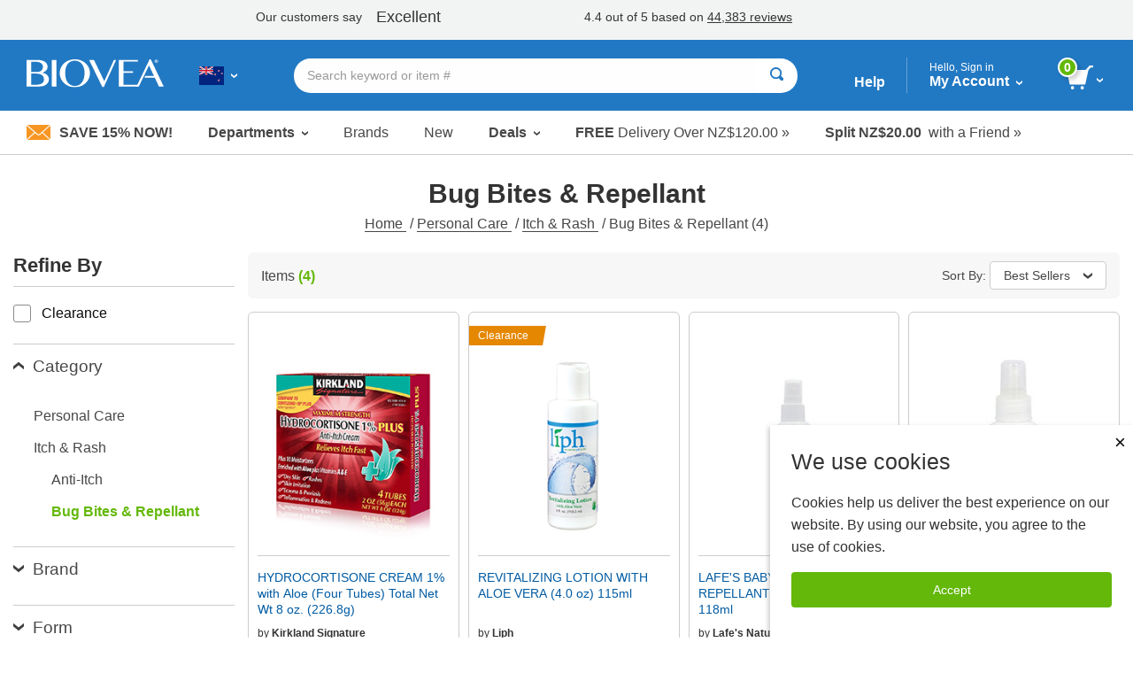

--- FILE ---
content_type: text/javascript
request_url: https://www.biovea.com/nz/scripts/react-dom.production.min-18.3.1.js
body_size: 63071
content:
/**
 * @license React
 * react-dom.production.min.js
 *
 * Copyright (c) Facebook, Inc. and its affiliates.
 *
 * This source code is licensed under the MIT license found in the
 * LICENSE file in the root directory of this source tree.
 */
(function () {/*
 Modernizr 3.0.0pre (Custom Build) | MIT
*/
    'use strict'; (function (Q, zb) { "object" === typeof exports && "undefined" !== typeof module ? zb(exports, require("react")) : "function" === typeof define && define.amd ? define(["exports", "react"], zb) : (Q = Q || self, zb(Q.ReactDOM = {}, Q.React)) })(this, function (Q, zb) {
        function m(a) { for (var b = "https://reactjs.org/docs/error-decoder.html?invariant=" + a, c = 1; c < arguments.length; c++)b += "&args[]=" + encodeURIComponent(arguments[c]); return "Minified React error #" + a + "; visit " + b + " for the full message or use the non-minified dev environment for full errors and additional helpful warnings." }
        function mb(a, b) { Ab(a, b); Ab(a + "Capture", b) } function Ab(a, b) { $b[a] = b; for (a = 0; a < b.length; a++)cg.add(b[a]) } function bj(a) { if (Zd.call(dg, a)) return !0; if (Zd.call(eg, a)) return !1; if (cj.test(a)) return dg[a] = !0; eg[a] = !0; return !1 } function dj(a, b, c, d) { if (null !== c && 0 === c.type) return !1; switch (typeof b) { case "function": case "symbol": return !0; case "boolean": if (d) return !1; if (null !== c) return !c.acceptsBooleans; a = a.toLowerCase().slice(0, 5); return "data-" !== a && "aria-" !== a; default: return !1 } } function ej(a, b, c, d) {
            if (null ===
                b || "undefined" === typeof b || dj(a, b, c, d)) return !0; if (d) return !1; if (null !== c) switch (c.type) { case 3: return !b; case 4: return !1 === b; case 5: return isNaN(b); case 6: return isNaN(b) || 1 > b }return !1
        } function Y(a, b, c, d, e, f, g) { this.acceptsBooleans = 2 === b || 3 === b || 4 === b; this.attributeName = d; this.attributeNamespace = e; this.mustUseProperty = c; this.propertyName = a; this.type = b; this.sanitizeURL = f; this.removeEmptyString = g } function $d(a, b, c, d) {
            var e = R.hasOwnProperty(b) ? R[b] : null; if (null !== e ? 0 !== e.type : d || !(2 < b.length) || "o" !==
                b[0] && "O" !== b[0] || "n" !== b[1] && "N" !== b[1]) ej(b, c, e, d) && (c = null), d || null === e ? bj(b) && (null === c ? a.removeAttribute(b) : a.setAttribute(b, "" + c)) : e.mustUseProperty ? a[e.propertyName] = null === c ? 3 === e.type ? !1 : "" : c : (b = e.attributeName, d = e.attributeNamespace, null === c ? a.removeAttribute(b) : (e = e.type, c = 3 === e || 4 === e && !0 === c ? "" : "" + c, d ? a.setAttributeNS(d, b, c) : a.setAttribute(b, c)))
        } function ac(a) { if (null === a || "object" !== typeof a) return null; a = fg && a[fg] || a["@@iterator"]; return "function" === typeof a ? a : null } function bc(a, b,
            c) { if (void 0 === ae) try { throw Error(); } catch (d) { ae = (b = d.stack.trim().match(/\n( *(at )?)/)) && b[1] || "" } return "\n" + ae + a } function be(a, b) {
                if (!a || ce) return ""; ce = !0; var c = Error.prepareStackTrace; Error.prepareStackTrace = void 0; try {
                    if (b) if (b = function () { throw Error(); }, Object.defineProperty(b.prototype, "props", { set: function () { throw Error(); } }), "object" === typeof Reflect && Reflect.construct) { try { Reflect.construct(b, []) } catch (n) { var d = n } Reflect.construct(a, [], b) } else { try { b.call() } catch (n) { d = n } a.call(b.prototype) } else {
                        try {
                            throw Error();
                        } catch (n) { d = n } a()
                    }
                } catch (n) { if (n && d && "string" === typeof n.stack) { for (var e = n.stack.split("\n"), f = d.stack.split("\n"), g = e.length - 1, h = f.length - 1; 1 <= g && 0 <= h && e[g] !== f[h];)h--; for (; 1 <= g && 0 <= h; g--, h--)if (e[g] !== f[h]) { if (1 !== g || 1 !== h) { do if (g--, h--, 0 > h || e[g] !== f[h]) { var k = "\n" + e[g].replace(" at new ", " at "); a.displayName && k.includes("<anonymous>") && (k = k.replace("<anonymous>", a.displayName)); return k } while (1 <= g && 0 <= h) } break } } } finally { ce = !1, Error.prepareStackTrace = c } return (a = a ? a.displayName || a.name : "") ? bc(a) :
                    ""
            } function fj(a) { switch (a.tag) { case 5: return bc(a.type); case 16: return bc("Lazy"); case 13: return bc("Suspense"); case 19: return bc("SuspenseList"); case 0: case 2: case 15: return a = be(a.type, !1), a; case 11: return a = be(a.type.render, !1), a; case 1: return a = be(a.type, !0), a; default: return "" } } function de(a) {
                if (null == a) return null; if ("function" === typeof a) return a.displayName || a.name || null; if ("string" === typeof a) return a; switch (a) {
                    case Bb: return "Fragment"; case Cb: return "Portal"; case ee: return "Profiler"; case fe: return "StrictMode";
                    case ge: return "Suspense"; case he: return "SuspenseList"
                }if ("object" === typeof a) switch (a.$$typeof) { case gg: return (a.displayName || "Context") + ".Consumer"; case hg: return (a._context.displayName || "Context") + ".Provider"; case ie: var b = a.render; a = a.displayName; a || (a = b.displayName || b.name || "", a = "" !== a ? "ForwardRef(" + a + ")" : "ForwardRef"); return a; case je: return b = a.displayName || null, null !== b ? b : de(a.type) || "Memo"; case Ta: b = a._payload; a = a._init; try { return de(a(b)) } catch (c) { } }return null
            } function gj(a) {
                var b = a.type;
                switch (a.tag) {
                    case 24: return "Cache"; case 9: return (b.displayName || "Context") + ".Consumer"; case 10: return (b._context.displayName || "Context") + ".Provider"; case 18: return "DehydratedFragment"; case 11: return a = b.render, a = a.displayName || a.name || "", b.displayName || ("" !== a ? "ForwardRef(" + a + ")" : "ForwardRef"); case 7: return "Fragment"; case 5: return b; case 4: return "Portal"; case 3: return "Root"; case 6: return "Text"; case 16: return de(b); case 8: return b === fe ? "StrictMode" : "Mode"; case 22: return "Offscreen"; case 12: return "Profiler";
                    case 21: return "Scope"; case 13: return "Suspense"; case 19: return "SuspenseList"; case 25: return "TracingMarker"; case 1: case 0: case 17: case 2: case 14: case 15: if ("function" === typeof b) return b.displayName || b.name || null; if ("string" === typeof b) return b
                }return null
            } function Ua(a) { switch (typeof a) { case "boolean": case "number": case "string": case "undefined": return a; case "object": return a; default: return "" } } function ig(a) {
                var b = a.type; return (a = a.nodeName) && "input" === a.toLowerCase() && ("checkbox" === b || "radio" ===
                    b)
            } function hj(a) {
                var b = ig(a) ? "checked" : "value", c = Object.getOwnPropertyDescriptor(a.constructor.prototype, b), d = "" + a[b]; if (!a.hasOwnProperty(b) && "undefined" !== typeof c && "function" === typeof c.get && "function" === typeof c.set) {
                    var e = c.get, f = c.set; Object.defineProperty(a, b, { configurable: !0, get: function () { return e.call(this) }, set: function (a) { d = "" + a; f.call(this, a) } }); Object.defineProperty(a, b, { enumerable: c.enumerable }); return {
                        getValue: function () { return d }, setValue: function (a) { d = "" + a }, stopTracking: function () {
                            a._valueTracker =
                            null; delete a[b]
                        }
                    }
                }
            } function Pc(a) { a._valueTracker || (a._valueTracker = hj(a)) } function jg(a) { if (!a) return !1; var b = a._valueTracker; if (!b) return !0; var c = b.getValue(); var d = ""; a && (d = ig(a) ? a.checked ? "true" : "false" : a.value); a = d; return a !== c ? (b.setValue(a), !0) : !1 } function Qc(a) { a = a || ("undefined" !== typeof document ? document : void 0); if ("undefined" === typeof a) return null; try { return a.activeElement || a.body } catch (b) { return a.body } } function ke(a, b) {
                var c = b.checked; return E({}, b, {
                    defaultChecked: void 0, defaultValue: void 0,
                    value: void 0, checked: null != c ? c : a._wrapperState.initialChecked
                })
            } function kg(a, b) { var c = null == b.defaultValue ? "" : b.defaultValue, d = null != b.checked ? b.checked : b.defaultChecked; c = Ua(null != b.value ? b.value : c); a._wrapperState = { initialChecked: d, initialValue: c, controlled: "checkbox" === b.type || "radio" === b.type ? null != b.checked : null != b.value } } function lg(a, b) { b = b.checked; null != b && $d(a, "checked", b, !1) } function le(a, b) {
                lg(a, b); var c = Ua(b.value), d = b.type; if (null != c) if ("number" === d) {
                    if (0 === c && "" === a.value || a.value !=
                        c) a.value = "" + c
                } else a.value !== "" + c && (a.value = "" + c); else if ("submit" === d || "reset" === d) { a.removeAttribute("value"); return } b.hasOwnProperty("value") ? me(a, b.type, c) : b.hasOwnProperty("defaultValue") && me(a, b.type, Ua(b.defaultValue)); null == b.checked && null != b.defaultChecked && (a.defaultChecked = !!b.defaultChecked)
            } function mg(a, b, c) {
                if (b.hasOwnProperty("value") || b.hasOwnProperty("defaultValue")) {
                    var d = b.type; if (!("submit" !== d && "reset" !== d || void 0 !== b.value && null !== b.value)) return; b = "" + a._wrapperState.initialValue;
                    c || b === a.value || (a.value = b); a.defaultValue = b
                } c = a.name; "" !== c && (a.name = ""); a.defaultChecked = !!a._wrapperState.initialChecked; "" !== c && (a.name = c)
            } function me(a, b, c) { if ("number" !== b || Qc(a.ownerDocument) !== a) null == c ? a.defaultValue = "" + a._wrapperState.initialValue : a.defaultValue !== "" + c && (a.defaultValue = "" + c) } function Db(a, b, c, d) {
                a = a.options; if (b) {
                    b = {}; for (var e = 0; e < c.length; e++)b["$" + c[e]] = !0; for (c = 0; c < a.length; c++)e = b.hasOwnProperty("$" + a[c].value), a[c].selected !== e && (a[c].selected = e), e && d && (a[c].defaultSelected =
                        !0)
                } else { c = "" + Ua(c); b = null; for (e = 0; e < a.length; e++) { if (a[e].value === c) { a[e].selected = !0; d && (a[e].defaultSelected = !0); return } null !== b || a[e].disabled || (b = a[e]) } null !== b && (b.selected = !0) }
            } function ne(a, b) { if (null != b.dangerouslySetInnerHTML) throw Error(m(91)); return E({}, b, { value: void 0, defaultValue: void 0, children: "" + a._wrapperState.initialValue }) } function ng(a, b) {
                var c = b.value; if (null == c) {
                    c = b.children; b = b.defaultValue; if (null != c) {
                        if (null != b) throw Error(m(92)); if (cc(c)) {
                            if (1 < c.length) throw Error(m(93));
                            c = c[0]
                        } b = c
                    } null == b && (b = ""); c = b
                } a._wrapperState = { initialValue: Ua(c) }
            } function og(a, b) { var c = Ua(b.value), d = Ua(b.defaultValue); null != c && (c = "" + c, c !== a.value && (a.value = c), null == b.defaultValue && a.defaultValue !== c && (a.defaultValue = c)); null != d && (a.defaultValue = "" + d) } function pg(a, b) { b = a.textContent; b === a._wrapperState.initialValue && "" !== b && null !== b && (a.value = b) } function qg(a) { switch (a) { case "svg": return "http://www.w3.org/2000/svg"; case "math": return "http://www.w3.org/1998/Math/MathML"; default: return "http://www.w3.org/1999/xhtml" } }
        function oe(a, b) { return null == a || "http://www.w3.org/1999/xhtml" === a ? qg(b) : "http://www.w3.org/2000/svg" === a && "foreignObject" === b ? "http://www.w3.org/1999/xhtml" : a } function rg(a, b, c) { return null == b || "boolean" === typeof b || "" === b ? "" : c || "number" !== typeof b || 0 === b || dc.hasOwnProperty(a) && dc[a] ? ("" + b).trim() : b + "px" } function sg(a, b) { a = a.style; for (var c in b) if (b.hasOwnProperty(c)) { var d = 0 === c.indexOf("--"), e = rg(c, b[c], d); "float" === c && (c = "cssFloat"); d ? a.setProperty(c, e) : a[c] = e } } function pe(a, b) {
            if (b) {
                if (ij[a] &&
                    (null != b.children || null != b.dangerouslySetInnerHTML)) throw Error(m(137, a)); if (null != b.dangerouslySetInnerHTML) { if (null != b.children) throw Error(m(60)); if ("object" !== typeof b.dangerouslySetInnerHTML || !("__html" in b.dangerouslySetInnerHTML)) throw Error(m(61)); } if (null != b.style && "object" !== typeof b.style) throw Error(m(62));
            }
        } function qe(a, b) {
            if (-1 === a.indexOf("-")) return "string" === typeof b.is; switch (a) {
                case "annotation-xml": case "color-profile": case "font-face": case "font-face-src": case "font-face-uri": case "font-face-format": case "font-face-name": case "missing-glyph": return !1;
                default: return !0
            }
        } function re(a) { a = a.target || a.srcElement || window; a.correspondingUseElement && (a = a.correspondingUseElement); return 3 === a.nodeType ? a.parentNode : a } function tg(a) { if (a = ec(a)) { if ("function" !== typeof se) throw Error(m(280)); var b = a.stateNode; b && (b = Rc(b), se(a.stateNode, a.type, b)) } } function ug(a) { Eb ? Fb ? Fb.push(a) : Fb = [a] : Eb = a } function vg() { if (Eb) { var a = Eb, b = Fb; Fb = Eb = null; tg(a); if (b) for (a = 0; a < b.length; a++)tg(b[a]) } } function wg(a, b, c) {
            if (te) return a(b, c); te = !0; try { return xg(a, b, c) } finally {
                if (te =
                    !1, null !== Eb || null !== Fb) yg(), vg()
            }
        } function fc(a, b) {
            var c = a.stateNode; if (null === c) return null; var d = Rc(c); if (null === d) return null; c = d[b]; a: switch (b) { case "onClick": case "onClickCapture": case "onDoubleClick": case "onDoubleClickCapture": case "onMouseDown": case "onMouseDownCapture": case "onMouseMove": case "onMouseMoveCapture": case "onMouseUp": case "onMouseUpCapture": case "onMouseEnter": (d = !d.disabled) || (a = a.type, d = !("button" === a || "input" === a || "select" === a || "textarea" === a)); a = !d; break a; default: a = !1 }if (a) return null;
            if (c && "function" !== typeof c) throw Error(m(231, b, typeof c)); return c
        } function jj(a, b, c, d, e, f, g, h, k) { gc = !1; Sc = null; kj.apply(lj, arguments) } function mj(a, b, c, d, e, f, g, h, k) { jj.apply(this, arguments); if (gc) { if (gc) { var n = Sc; gc = !1; Sc = null } else throw Error(m(198)); Tc || (Tc = !0, ue = n) } } function nb(a) { var b = a, c = a; if (a.alternate) for (; b.return;)b = b.return; else { a = b; do b = a, 0 !== (b.flags & 4098) && (c = b.return), a = b.return; while (a) } return 3 === b.tag ? c : null } function zg(a) {
            if (13 === a.tag) {
                var b = a.memoizedState; null === b && (a = a.alternate,
                    null !== a && (b = a.memoizedState)); if (null !== b) return b.dehydrated
            } return null
        } function Ag(a) { if (nb(a) !== a) throw Error(m(188)); } function nj(a) {
            var b = a.alternate; if (!b) { b = nb(a); if (null === b) throw Error(m(188)); return b !== a ? null : a } for (var c = a, d = b; ;) {
                var e = c.return; if (null === e) break; var f = e.alternate; if (null === f) { d = e.return; if (null !== d) { c = d; continue } break } if (e.child === f.child) { for (f = e.child; f;) { if (f === c) return Ag(e), a; if (f === d) return Ag(e), b; f = f.sibling } throw Error(m(188)); } if (c.return !== d.return) c = e, d = f;
                else { for (var g = !1, h = e.child; h;) { if (h === c) { g = !0; c = e; d = f; break } if (h === d) { g = !0; d = e; c = f; break } h = h.sibling } if (!g) { for (h = f.child; h;) { if (h === c) { g = !0; c = f; d = e; break } if (h === d) { g = !0; d = f; c = e; break } h = h.sibling } if (!g) throw Error(m(189)); } } if (c.alternate !== d) throw Error(m(190));
            } if (3 !== c.tag) throw Error(m(188)); return c.stateNode.current === c ? a : b
        } function Bg(a) { a = nj(a); return null !== a ? Cg(a) : null } function Cg(a) { if (5 === a.tag || 6 === a.tag) return a; for (a = a.child; null !== a;) { var b = Cg(a); if (null !== b) return b; a = a.sibling } return null }
        function oj(a, b) { if (Ca && "function" === typeof Ca.onCommitFiberRoot) try { Ca.onCommitFiberRoot(Uc, a, void 0, 128 === (a.current.flags & 128)) } catch (c) { } } function pj(a) { a >>>= 0; return 0 === a ? 32 : 31 - (qj(a) / rj | 0) | 0 } function hc(a) {
            switch (a & -a) {
                case 1: return 1; case 2: return 2; case 4: return 4; case 8: return 8; case 16: return 16; case 32: return 32; case 64: case 128: case 256: case 512: case 1024: case 2048: case 4096: case 8192: case 16384: case 32768: case 65536: case 131072: case 262144: case 524288: case 1048576: case 2097152: return a &
                    4194240; case 4194304: case 8388608: case 16777216: case 33554432: case 67108864: return a & 130023424; case 134217728: return 134217728; case 268435456: return 268435456; case 536870912: return 536870912; case 1073741824: return 1073741824; default: return a
            }
        } function Vc(a, b) {
            var c = a.pendingLanes; if (0 === c) return 0; var d = 0, e = a.suspendedLanes, f = a.pingedLanes, g = c & 268435455; if (0 !== g) { var h = g & ~e; 0 !== h ? d = hc(h) : (f &= g, 0 !== f && (d = hc(f))) } else g = c & ~e, 0 !== g ? d = hc(g) : 0 !== f && (d = hc(f)); if (0 === d) return 0; if (0 !== b && b !== d && 0 === (b & e) &&
                (e = d & -d, f = b & -b, e >= f || 16 === e && 0 !== (f & 4194240))) return b; 0 !== (d & 4) && (d |= c & 16); b = a.entangledLanes; if (0 !== b) for (a = a.entanglements, b &= d; 0 < b;)c = 31 - ta(b), e = 1 << c, d |= a[c], b &= ~e; return d
        } function sj(a, b) {
            switch (a) {
                case 1: case 2: case 4: return b + 250; case 8: case 16: case 32: case 64: case 128: case 256: case 512: case 1024: case 2048: case 4096: case 8192: case 16384: case 32768: case 65536: case 131072: case 262144: case 524288: case 1048576: case 2097152: return b + 5E3; case 4194304: case 8388608: case 16777216: case 33554432: case 67108864: return -1;
                case 134217728: case 268435456: case 536870912: case 1073741824: return -1; default: return -1
            }
        } function tj(a, b) { for (var c = a.suspendedLanes, d = a.pingedLanes, e = a.expirationTimes, f = a.pendingLanes; 0 < f;) { var g = 31 - ta(f), h = 1 << g, k = e[g]; if (-1 === k) { if (0 === (h & c) || 0 !== (h & d)) e[g] = sj(h, b) } else k <= b && (a.expiredLanes |= h); f &= ~h } } function ve(a) { a = a.pendingLanes & -1073741825; return 0 !== a ? a : a & 1073741824 ? 1073741824 : 0 } function Dg() { var a = Wc; Wc <<= 1; 0 === (Wc & 4194240) && (Wc = 64); return a } function we(a) {
            for (var b = [], c = 0; 31 > c; c++)b.push(a);
            return b
        } function ic(a, b, c) { a.pendingLanes |= b; 536870912 !== b && (a.suspendedLanes = 0, a.pingedLanes = 0); a = a.eventTimes; b = 31 - ta(b); a[b] = c } function uj(a, b) { var c = a.pendingLanes & ~b; a.pendingLanes = b; a.suspendedLanes = 0; a.pingedLanes = 0; a.expiredLanes &= b; a.mutableReadLanes &= b; a.entangledLanes &= b; b = a.entanglements; var d = a.eventTimes; for (a = a.expirationTimes; 0 < c;) { var e = 31 - ta(c), f = 1 << e; b[e] = 0; d[e] = -1; a[e] = -1; c &= ~f } } function xe(a, b) {
            var c = a.entangledLanes |= b; for (a = a.entanglements; c;) {
                var d = 31 - ta(c), e = 1 << d; e & b | a[d] &
                    b && (a[d] |= b); c &= ~e
            }
        } function Eg(a) { a &= -a; return 1 < a ? 4 < a ? 0 !== (a & 268435455) ? 16 : 536870912 : 4 : 1 } function Fg(a, b) { switch (a) { case "focusin": case "focusout": Va = null; break; case "dragenter": case "dragleave": Wa = null; break; case "mouseover": case "mouseout": Xa = null; break; case "pointerover": case "pointerout": jc.delete(b.pointerId); break; case "gotpointercapture": case "lostpointercapture": kc.delete(b.pointerId) } } function lc(a, b, c, d, e, f) {
            if (null === a || a.nativeEvent !== f) return a = {
                blockedOn: b, domEventName: c, eventSystemFlags: d,
                nativeEvent: f, targetContainers: [e]
            }, null !== b && (b = ec(b), null !== b && Gg(b)), a; a.eventSystemFlags |= d; b = a.targetContainers; null !== e && -1 === b.indexOf(e) && b.push(e); return a
        } function vj(a, b, c, d, e) {
            switch (b) {
                case "focusin": return Va = lc(Va, a, b, c, d, e), !0; case "dragenter": return Wa = lc(Wa, a, b, c, d, e), !0; case "mouseover": return Xa = lc(Xa, a, b, c, d, e), !0; case "pointerover": var f = e.pointerId; jc.set(f, lc(jc.get(f) || null, a, b, c, d, e)); return !0; case "gotpointercapture": return f = e.pointerId, kc.set(f, lc(kc.get(f) || null, a, b,
                    c, d, e)), !0
            }return !1
        } function Hg(a) { var b = ob(a.target); if (null !== b) { var c = nb(b); if (null !== c) if (b = c.tag, 13 === b) { if (b = zg(c), null !== b) { a.blockedOn = b; wj(a.priority, function () { xj(c) }); return } } else if (3 === b && c.stateNode.current.memoizedState.isDehydrated) { a.blockedOn = 3 === c.tag ? c.stateNode.containerInfo : null; return } } a.blockedOn = null } function Xc(a) {
            if (null !== a.blockedOn) return !1; for (var b = a.targetContainers; 0 < b.length;) {
                var c = ye(a.domEventName, a.eventSystemFlags, b[0], a.nativeEvent); if (null === c) {
                    c = a.nativeEvent;
                    var d = new c.constructor(c.type, c); ze = d; c.target.dispatchEvent(d); ze = null
                } else return b = ec(c), null !== b && Gg(b), a.blockedOn = c, !1; b.shift()
            } return !0
        } function Ig(a, b, c) { Xc(a) && c.delete(b) } function yj() { Ae = !1; null !== Va && Xc(Va) && (Va = null); null !== Wa && Xc(Wa) && (Wa = null); null !== Xa && Xc(Xa) && (Xa = null); jc.forEach(Ig); kc.forEach(Ig) } function mc(a, b) { a.blockedOn === b && (a.blockedOn = null, Ae || (Ae = !0, Jg(Kg, yj))) } function nc(a) {
            if (0 < Yc.length) {
                mc(Yc[0], a); for (var b = 1; b < Yc.length; b++) {
                    var c = Yc[b]; c.blockedOn === a && (c.blockedOn =
                        null)
                }
            } null !== Va && mc(Va, a); null !== Wa && mc(Wa, a); null !== Xa && mc(Xa, a); b = function (b) { return mc(b, a) }; jc.forEach(b); kc.forEach(b); for (b = 0; b < Ya.length; b++)c = Ya[b], c.blockedOn === a && (c.blockedOn = null); for (; 0 < Ya.length && (b = Ya[0], null === b.blockedOn);)Hg(b), null === b.blockedOn && Ya.shift()
        } function zj(a, b, c, d) { var e = z, f = Gb.transition; Gb.transition = null; try { z = 1, Be(a, b, c, d) } finally { z = e, Gb.transition = f } } function Aj(a, b, c, d) {
            var e = z, f = Gb.transition; Gb.transition = null; try { z = 4, Be(a, b, c, d) } finally {
                z = e, Gb.transition =
                    f
            }
        } function Be(a, b, c, d) { if (Zc) { var e = ye(a, b, c, d); if (null === e) Ce(a, b, d, $c, c), Fg(a, d); else if (vj(e, a, b, c, d)) d.stopPropagation(); else if (Fg(a, d), b & 4 && -1 < Bj.indexOf(a)) { for (; null !== e;) { var f = ec(e); null !== f && Cj(f); f = ye(a, b, c, d); null === f && Ce(a, b, d, $c, c); if (f === e) break; e = f } null !== e && d.stopPropagation() } else Ce(a, b, d, null, c) } } function ye(a, b, c, d) {
            $c = null; a = re(d); a = ob(a); if (null !== a) if (b = nb(a), null === b) a = null; else if (c = b.tag, 13 === c) { a = zg(b); if (null !== a) return a; a = null } else if (3 === c) {
                if (b.stateNode.current.memoizedState.isDehydrated) return 3 ===
                    b.tag ? b.stateNode.containerInfo : null; a = null
            } else b !== a && (a = null); $c = a; return null
        } function Lg(a) {
            switch (a) {
                case "cancel": case "click": case "close": case "contextmenu": case "copy": case "cut": case "auxclick": case "dblclick": case "dragend": case "dragstart": case "drop": case "focusin": case "focusout": case "input": case "invalid": case "keydown": case "keypress": case "keyup": case "mousedown": case "mouseup": case "paste": case "pause": case "play": case "pointercancel": case "pointerdown": case "pointerup": case "ratechange": case "reset": case "resize": case "seeked": case "submit": case "touchcancel": case "touchend": case "touchstart": case "volumechange": case "change": case "selectionchange": case "textInput": case "compositionstart": case "compositionend": case "compositionupdate": case "beforeblur": case "afterblur": case "beforeinput": case "blur": case "fullscreenchange": case "focus": case "hashchange": case "popstate": case "select": case "selectstart": return 1;
                case "drag": case "dragenter": case "dragexit": case "dragleave": case "dragover": case "mousemove": case "mouseout": case "mouseover": case "pointermove": case "pointerout": case "pointerover": case "scroll": case "toggle": case "touchmove": case "wheel": case "mouseenter": case "mouseleave": case "pointerenter": case "pointerleave": return 4; case "message": switch (Dj()) { case De: return 1; case Mg: return 4; case ad: case Ej: return 16; case Ng: return 536870912; default: return 16 }default: return 16
            }
        } function Og() {
            if (bd) return bd;
            var a, b = Ee, c = b.length, d, e = "value" in Za ? Za.value : Za.textContent, f = e.length; for (a = 0; a < c && b[a] === e[a]; a++); var g = c - a; for (d = 1; d <= g && b[c - d] === e[f - d]; d++); return bd = e.slice(a, 1 < d ? 1 - d : void 0)
        } function cd(a) { var b = a.keyCode; "charCode" in a ? (a = a.charCode, 0 === a && 13 === b && (a = 13)) : a = b; 10 === a && (a = 13); return 32 <= a || 13 === a ? a : 0 } function dd() { return !0 } function Pg() { return !1 } function ka(a) {
            function b(b, d, e, f, g) {
                this._reactName = b; this._targetInst = e; this.type = d; this.nativeEvent = f; this.target = g; this.currentTarget = null;
                for (var c in a) a.hasOwnProperty(c) && (b = a[c], this[c] = b ? b(f) : f[c]); this.isDefaultPrevented = (null != f.defaultPrevented ? f.defaultPrevented : !1 === f.returnValue) ? dd : Pg; this.isPropagationStopped = Pg; return this
            } E(b.prototype, {
                preventDefault: function () { this.defaultPrevented = !0; var a = this.nativeEvent; a && (a.preventDefault ? a.preventDefault() : "unknown" !== typeof a.returnValue && (a.returnValue = !1), this.isDefaultPrevented = dd) }, stopPropagation: function () {
                    var a = this.nativeEvent; a && (a.stopPropagation ? a.stopPropagation() :
                        "unknown" !== typeof a.cancelBubble && (a.cancelBubble = !0), this.isPropagationStopped = dd)
                }, persist: function () { }, isPersistent: dd
            }); return b
        } function Fj(a) { var b = this.nativeEvent; return b.getModifierState ? b.getModifierState(a) : (a = Gj[a]) ? !!b[a] : !1 } function Fe(a) { return Fj } function Qg(a, b) { switch (a) { case "keyup": return -1 !== Hj.indexOf(b.keyCode); case "keydown": return 229 !== b.keyCode; case "keypress": case "mousedown": case "focusout": return !0; default: return !1 } } function Rg(a) {
            a = a.detail; return "object" === typeof a &&
                "data" in a ? a.data : null
        } function Ij(a, b) { switch (a) { case "compositionend": return Rg(b); case "keypress": if (32 !== b.which) return null; Sg = !0; return Tg; case "textInput": return a = b.data, a === Tg && Sg ? null : a; default: return null } } function Jj(a, b) {
            if (Hb) return "compositionend" === a || !Ge && Qg(a, b) ? (a = Og(), bd = Ee = Za = null, Hb = !1, a) : null; switch (a) {
                case "paste": return null; case "keypress": if (!(b.ctrlKey || b.altKey || b.metaKey) || b.ctrlKey && b.altKey) { if (b.char && 1 < b.char.length) return b.char; if (b.which) return String.fromCharCode(b.which) } return null;
                case "compositionend": return Ug && "ko" !== b.locale ? null : b.data; default: return null
            }
        } function Vg(a) { var b = a && a.nodeName && a.nodeName.toLowerCase(); return "input" === b ? !!Kj[a.type] : "textarea" === b ? !0 : !1 } function Lj(a) { if (!Ia) return !1; a = "on" + a; var b = a in document; b || (b = document.createElement("div"), b.setAttribute(a, "return;"), b = "function" === typeof b[a]); return b } function Wg(a, b, c, d) { ug(d); b = ed(b, "onChange"); 0 < b.length && (c = new He("onChange", "change", null, c, d), a.push({ event: c, listeners: b })) } function Mj(a) {
            Xg(a,
                0)
        } function fd(a) { var b = Ib(a); if (jg(b)) return a } function Nj(a, b) { if ("change" === a) return b } function Yg() { oc && (oc.detachEvent("onpropertychange", Zg), pc = oc = null) } function Zg(a) { if ("value" === a.propertyName && fd(pc)) { var b = []; Wg(b, pc, a, re(a)); wg(Mj, b) } } function Oj(a, b, c) { "focusin" === a ? (Yg(), oc = b, pc = c, oc.attachEvent("onpropertychange", Zg)) : "focusout" === a && Yg() } function Pj(a, b) { if ("selectionchange" === a || "keyup" === a || "keydown" === a) return fd(pc) } function Qj(a, b) { if ("click" === a) return fd(b) } function Rj(a, b) {
            if ("input" ===
                a || "change" === a) return fd(b)
        } function Sj(a, b) { return a === b && (0 !== a || 1 / a === 1 / b) || a !== a && b !== b } function qc(a, b) { if (ua(a, b)) return !0; if ("object" !== typeof a || null === a || "object" !== typeof b || null === b) return !1; var c = Object.keys(a), d = Object.keys(b); if (c.length !== d.length) return !1; for (d = 0; d < c.length; d++) { var e = c[d]; if (!Zd.call(b, e) || !ua(a[e], b[e])) return !1 } return !0 } function $g(a) { for (; a && a.firstChild;)a = a.firstChild; return a } function ah(a, b) {
            var c = $g(a); a = 0; for (var d; c;) {
                if (3 === c.nodeType) {
                    d = a + c.textContent.length;
                    if (a <= b && d >= b) return { node: c, offset: b - a }; a = d
                } a: { for (; c;) { if (c.nextSibling) { c = c.nextSibling; break a } c = c.parentNode } c = void 0 } c = $g(c)
            }
        } function bh(a, b) { return a && b ? a === b ? !0 : a && 3 === a.nodeType ? !1 : b && 3 === b.nodeType ? bh(a, b.parentNode) : "contains" in a ? a.contains(b) : a.compareDocumentPosition ? !!(a.compareDocumentPosition(b) & 16) : !1 : !1 } function ch() {
            for (var a = window, b = Qc(); b instanceof a.HTMLIFrameElement;) {
                try { var c = "string" === typeof b.contentWindow.location.href } catch (d) { c = !1 } if (c) a = b.contentWindow; else break;
                b = Qc(a.document)
            } return b
        } function Ie(a) { var b = a && a.nodeName && a.nodeName.toLowerCase(); return b && ("input" === b && ("text" === a.type || "search" === a.type || "tel" === a.type || "url" === a.type || "password" === a.type) || "textarea" === b || "true" === a.contentEditable) } function Tj(a) {
            var b = ch(), c = a.focusedElem, d = a.selectionRange; if (b !== c && c && c.ownerDocument && bh(c.ownerDocument.documentElement, c)) {
                if (null !== d && Ie(c)) if (b = d.start, a = d.end, void 0 === a && (a = b), "selectionStart" in c) c.selectionStart = b, c.selectionEnd = Math.min(a, c.value.length);
                else if (a = (b = c.ownerDocument || document) && b.defaultView || window, a.getSelection) {
                    a = a.getSelection(); var e = c.textContent.length, f = Math.min(d.start, e); d = void 0 === d.end ? f : Math.min(d.end, e); !a.extend && f > d && (e = d, d = f, f = e); e = ah(c, f); var g = ah(c, d); e && g && (1 !== a.rangeCount || a.anchorNode !== e.node || a.anchorOffset !== e.offset || a.focusNode !== g.node || a.focusOffset !== g.offset) && (b = b.createRange(), b.setStart(e.node, e.offset), a.removeAllRanges(), f > d ? (a.addRange(b), a.extend(g.node, g.offset)) : (b.setEnd(g.node, g.offset),
                        a.addRange(b)))
                } b = []; for (a = c; a = a.parentNode;)1 === a.nodeType && b.push({ element: a, left: a.scrollLeft, top: a.scrollTop }); "function" === typeof c.focus && c.focus(); for (c = 0; c < b.length; c++)a = b[c], a.element.scrollLeft = a.left, a.element.scrollTop = a.top
            }
        } function dh(a, b, c) {
            var d = c.window === c ? c.document : 9 === c.nodeType ? c : c.ownerDocument; Je || null == Jb || Jb !== Qc(d) || (d = Jb, "selectionStart" in d && Ie(d) ? d = { start: d.selectionStart, end: d.selectionEnd } : (d = (d.ownerDocument && d.ownerDocument.defaultView || window).getSelection(), d =
                { anchorNode: d.anchorNode, anchorOffset: d.anchorOffset, focusNode: d.focusNode, focusOffset: d.focusOffset }), rc && qc(rc, d) || (rc = d, d = ed(Ke, "onSelect"), 0 < d.length && (b = new He("onSelect", "select", null, b, c), a.push({ event: b, listeners: d }), b.target = Jb)))
        } function gd(a, b) { var c = {}; c[a.toLowerCase()] = b.toLowerCase(); c["Webkit" + a] = "webkit" + b; c["Moz" + a] = "moz" + b; return c } function hd(a) { if (Le[a]) return Le[a]; if (!Kb[a]) return a; var b = Kb[a], c; for (c in b) if (b.hasOwnProperty(c) && c in eh) return Le[a] = b[c]; return a } function $a(a,
            b) { fh.set(a, b); mb(b, [a]) } function gh(a, b, c) { var d = a.type || "unknown-event"; a.currentTarget = c; mj(d, b, void 0, a); a.currentTarget = null } function Xg(a, b) {
                b = 0 !== (b & 4); for (var c = 0; c < a.length; c++) {
                    var d = a[c], e = d.event; d = d.listeners; a: {
                        var f = void 0; if (b) for (var g = d.length - 1; 0 <= g; g--) { var h = d[g], k = h.instance, n = h.currentTarget; h = h.listener; if (k !== f && e.isPropagationStopped()) break a; gh(e, h, n); f = k } else for (g = 0; g < d.length; g++) {
                            h = d[g]; k = h.instance; n = h.currentTarget; h = h.listener; if (k !== f && e.isPropagationStopped()) break a;
                            gh(e, h, n); f = k
                        }
                    }
                } if (Tc) throw a = ue, Tc = !1, ue = null, a;
            } function B(a, b) { var c = b[Me]; void 0 === c && (c = b[Me] = new Set); var d = a + "__bubble"; c.has(d) || (hh(b, a, 2, !1), c.add(d)) } function Ne(a, b, c) { var d = 0; b && (d |= 4); hh(c, a, d, b) } function sc(a) { if (!a[id]) { a[id] = !0; cg.forEach(function (b) { "selectionchange" !== b && (Uj.has(b) || Ne(b, !1, a), Ne(b, !0, a)) }); var b = 9 === a.nodeType ? a : a.ownerDocument; null === b || b[id] || (b[id] = !0, Ne("selectionchange", !1, b)) } } function hh(a, b, c, d, e) {
                switch (Lg(b)) {
                    case 1: e = zj; break; case 4: e = Aj; break; default: e =
                        Be
                }c = e.bind(null, b, c, a); e = void 0; !Oe || "touchstart" !== b && "touchmove" !== b && "wheel" !== b || (e = !0); d ? void 0 !== e ? a.addEventListener(b, c, { capture: !0, passive: e }) : a.addEventListener(b, c, !0) : void 0 !== e ? a.addEventListener(b, c, { passive: e }) : a.addEventListener(b, c, !1)
            } function Ce(a, b, c, d, e) {
                var f = d; if (0 === (b & 1) && 0 === (b & 2) && null !== d) a: for (; ;) {
                    if (null === d) return; var g = d.tag; if (3 === g || 4 === g) {
                        var h = d.stateNode.containerInfo; if (h === e || 8 === h.nodeType && h.parentNode === e) break; if (4 === g) for (g = d.return; null !== g;) {
                            var k = g.tag;
                            if (3 === k || 4 === k) if (k = g.stateNode.containerInfo, k === e || 8 === k.nodeType && k.parentNode === e) return; g = g.return
                        } for (; null !== h;) { g = ob(h); if (null === g) return; k = g.tag; if (5 === k || 6 === k) { d = f = g; continue a } h = h.parentNode }
                    } d = d.return
                } wg(function () {
                    var d = f, e = re(c), g = []; a: {
                        var h = fh.get(a); if (void 0 !== h) {
                            var k = He, m = a; switch (a) {
                                case "keypress": if (0 === cd(c)) break a; case "keydown": case "keyup": k = Vj; break; case "focusin": m = "focus"; k = Pe; break; case "focusout": m = "blur"; k = Pe; break; case "beforeblur": case "afterblur": k = Pe; break;
                                case "click": if (2 === c.button) break a; case "auxclick": case "dblclick": case "mousedown": case "mousemove": case "mouseup": case "mouseout": case "mouseover": case "contextmenu": k = ih; break; case "drag": case "dragend": case "dragenter": case "dragexit": case "dragleave": case "dragover": case "dragstart": case "drop": k = Wj; break; case "touchcancel": case "touchend": case "touchmove": case "touchstart": k = Xj; break; case jh: case kh: case lh: k = Yj; break; case mh: k = Zj; break; case "scroll": k = ak; break; case "wheel": k = bk; break; case "copy": case "cut": case "paste": k =
                                    ck; break; case "gotpointercapture": case "lostpointercapture": case "pointercancel": case "pointerdown": case "pointermove": case "pointerout": case "pointerover": case "pointerup": k = nh
                            }var l = 0 !== (b & 4), p = !l && "scroll" === a, w = l ? null !== h ? h + "Capture" : null : h; l = []; for (var A = d, t; null !== A;) { t = A; var M = t.stateNode; 5 === t.tag && null !== M && (t = M, null !== w && (M = fc(A, w), null != M && l.push(tc(A, M, t)))); if (p) break; A = A.return } 0 < l.length && (h = new k(h, m, null, c, e), g.push({ event: h, listeners: l }))
                        }
                    } if (0 === (b & 7)) {
                        a: {
                            h = "mouseover" === a || "pointerover" ===
                            a; k = "mouseout" === a || "pointerout" === a; if (h && c !== ze && (m = c.relatedTarget || c.fromElement) && (ob(m) || m[Ja])) break a; if (k || h) {
                                h = e.window === e ? e : (h = e.ownerDocument) ? h.defaultView || h.parentWindow : window; if (k) { if (m = c.relatedTarget || c.toElement, k = d, m = m ? ob(m) : null, null !== m && (p = nb(m), m !== p || 5 !== m.tag && 6 !== m.tag)) m = null } else k = null, m = d; if (k !== m) {
                                    l = ih; M = "onMouseLeave"; w = "onMouseEnter"; A = "mouse"; if ("pointerout" === a || "pointerover" === a) l = nh, M = "onPointerLeave", w = "onPointerEnter", A = "pointer"; p = null == k ? h : Ib(k); t = null ==
                                        m ? h : Ib(m); h = new l(M, A + "leave", k, c, e); h.target = p; h.relatedTarget = t; M = null; ob(e) === d && (l = new l(w, A + "enter", m, c, e), l.target = t, l.relatedTarget = p, M = l); p = M; if (k && m) b: { l = k; w = m; A = 0; for (t = l; t; t = Lb(t))A++; t = 0; for (M = w; M; M = Lb(M))t++; for (; 0 < A - t;)l = Lb(l), A--; for (; 0 < t - A;)w = Lb(w), t--; for (; A--;) { if (l === w || null !== w && l === w.alternate) break b; l = Lb(l); w = Lb(w) } l = null } else l = null; null !== k && oh(g, h, k, l, !1); null !== m && null !== p && oh(g, p, m, l, !0)
                                }
                            }
                        } a: {
                            h = d ? Ib(d) : window; k = h.nodeName && h.nodeName.toLowerCase(); if ("select" === k || "input" ===
                                k && "file" === h.type) var ma = Nj; else if (Vg(h)) if (ph) ma = Rj; else { ma = Pj; var va = Oj } else (k = h.nodeName) && "input" === k.toLowerCase() && ("checkbox" === h.type || "radio" === h.type) && (ma = Qj); if (ma && (ma = ma(a, d))) { Wg(g, ma, c, e); break a } va && va(a, h, d); "focusout" === a && (va = h._wrapperState) && va.controlled && "number" === h.type && me(h, "number", h.value)
                        } va = d ? Ib(d) : window; switch (a) {
                            case "focusin": if (Vg(va) || "true" === va.contentEditable) Jb = va, Ke = d, rc = null; break; case "focusout": rc = Ke = Jb = null; break; case "mousedown": Je = !0; break; case "contextmenu": case "mouseup": case "dragend": Je =
                                !1; dh(g, c, e); break; case "selectionchange": if (dk) break; case "keydown": case "keyup": dh(g, c, e)
                        }var ab; if (Ge) b: { switch (a) { case "compositionstart": var da = "onCompositionStart"; break b; case "compositionend": da = "onCompositionEnd"; break b; case "compositionupdate": da = "onCompositionUpdate"; break b }da = void 0 } else Hb ? Qg(a, c) && (da = "onCompositionEnd") : "keydown" === a && 229 === c.keyCode && (da = "onCompositionStart"); da && (Ug && "ko" !== c.locale && (Hb || "onCompositionStart" !== da ? "onCompositionEnd" === da && Hb && (ab = Og()) : (Za = e, Ee =
                            "value" in Za ? Za.value : Za.textContent, Hb = !0)), va = ed(d, da), 0 < va.length && (da = new qh(da, a, null, c, e), g.push({ event: da, listeners: va }), ab ? da.data = ab : (ab = Rg(c), null !== ab && (da.data = ab)))); if (ab = ek ? Ij(a, c) : Jj(a, c)) d = ed(d, "onBeforeInput"), 0 < d.length && (e = new fk("onBeforeInput", "beforeinput", null, c, e), g.push({ event: e, listeners: d }), e.data = ab)
                    } Xg(g, b)
                })
            } function tc(a, b, c) { return { instance: a, listener: b, currentTarget: c } } function ed(a, b) {
                for (var c = b + "Capture", d = []; null !== a;) {
                    var e = a, f = e.stateNode; 5 === e.tag && null !==
                        f && (e = f, f = fc(a, c), null != f && d.unshift(tc(a, f, e)), f = fc(a, b), null != f && d.push(tc(a, f, e))); a = a.return
                } return d
            } function Lb(a) { if (null === a) return null; do a = a.return; while (a && 5 !== a.tag); return a ? a : null } function oh(a, b, c, d, e) { for (var f = b._reactName, g = []; null !== c && c !== d;) { var h = c, k = h.alternate, n = h.stateNode; if (null !== k && k === d) break; 5 === h.tag && null !== n && (h = n, e ? (k = fc(c, f), null != k && g.unshift(tc(c, k, h))) : e || (k = fc(c, f), null != k && g.push(tc(c, k, h)))); c = c.return } 0 !== g.length && a.push({ event: b, listeners: g }) } function rh(a) {
                return ("string" ===
                    typeof a ? a : "" + a).replace(gk, "\n").replace(hk, "")
            } function jd(a, b, c, d) { b = rh(b); if (rh(a) !== b && c) throw Error(m(425)); } function kd() { } function Qe(a, b) { return "textarea" === a || "noscript" === a || "string" === typeof b.children || "number" === typeof b.children || "object" === typeof b.dangerouslySetInnerHTML && null !== b.dangerouslySetInnerHTML && null != b.dangerouslySetInnerHTML.__html } function ik(a) { setTimeout(function () { throw a; }) } function Re(a, b) {
                var c = b, d = 0; do {
                    var e = c.nextSibling; a.removeChild(c); if (e && 8 === e.nodeType) if (c =
                        e.data, "/$" === c) { if (0 === d) { a.removeChild(e); nc(b); return } d-- } else "$" !== c && "$?" !== c && "$!" !== c || d++; c = e
                } while (c); nc(b)
            } function Ka(a) { for (; null != a; a = a.nextSibling) { var b = a.nodeType; if (1 === b || 3 === b) break; if (8 === b) { b = a.data; if ("$" === b || "$!" === b || "$?" === b) break; if ("/$" === b) return null } } return a } function sh(a) { a = a.previousSibling; for (var b = 0; a;) { if (8 === a.nodeType) { var c = a.data; if ("$" === c || "$!" === c || "$?" === c) { if (0 === b) return a; b-- } else "/$" === c && b++ } a = a.previousSibling } return null } function ob(a) {
                var b = a[Da];
                if (b) return b; for (var c = a.parentNode; c;) { if (b = c[Ja] || c[Da]) { c = b.alternate; if (null !== b.child || null !== c && null !== c.child) for (a = sh(a); null !== a;) { if (c = a[Da]) return c; a = sh(a) } return b } a = c; c = a.parentNode } return null
            } function ec(a) { a = a[Da] || a[Ja]; return !a || 5 !== a.tag && 6 !== a.tag && 13 !== a.tag && 3 !== a.tag ? null : a } function Ib(a) { if (5 === a.tag || 6 === a.tag) return a.stateNode; throw Error(m(33)); } function Rc(a) { return a[uc] || null } function bb(a) { return { current: a } } function v(a, b) { 0 > Mb || (a.current = Se[Mb], Se[Mb] = null, Mb--) }
        function y(a, b, c) { Mb++; Se[Mb] = a.current; a.current = b } function Nb(a, b) { var c = a.type.contextTypes; if (!c) return cb; var d = a.stateNode; if (d && d.__reactInternalMemoizedUnmaskedChildContext === b) return d.__reactInternalMemoizedMaskedChildContext; var e = {}, f; for (f in c) e[f] = b[f]; d && (a = a.stateNode, a.__reactInternalMemoizedUnmaskedChildContext = b, a.__reactInternalMemoizedMaskedChildContext = e); return e } function ea(a) { a = a.childContextTypes; return null !== a && void 0 !== a } function th(a, b, c) {
            if (J.current !== cb) throw Error(m(168));
            y(J, b); y(S, c)
        } function uh(a, b, c) { var d = a.stateNode; b = b.childContextTypes; if ("function" !== typeof d.getChildContext) return c; d = d.getChildContext(); for (var e in d) if (!(e in b)) throw Error(m(108, gj(a) || "Unknown", e)); return E({}, c, d) } function ld(a) { a = (a = a.stateNode) && a.__reactInternalMemoizedMergedChildContext || cb; pb = J.current; y(J, a); y(S, S.current); return !0 } function vh(a, b, c) {
            var d = a.stateNode; if (!d) throw Error(m(169)); c ? (a = uh(a, b, pb), d.__reactInternalMemoizedMergedChildContext = a, v(S), v(J), y(J, a)) : v(S);
            y(S, c)
        } function wh(a) { null === La ? La = [a] : La.push(a) } function jk(a) { md = !0; wh(a) } function db() { if (!Te && null !== La) { Te = !0; var a = 0, b = z; try { var c = La; for (z = 1; a < c.length; a++) { var d = c[a]; do d = d(!0); while (null !== d) } La = null; md = !1 } catch (e) { throw null !== La && (La = La.slice(a + 1)), xh(De, db), e; } finally { z = b, Te = !1 } } return null } function qb(a, b) { Ob[Pb++] = nd; Ob[Pb++] = od; od = a; nd = b } function yh(a, b, c) {
            na[oa++] = Ma; na[oa++] = Na; na[oa++] = rb; rb = a; var d = Ma; a = Na; var e = 32 - ta(d) - 1; d &= ~(1 << e); c += 1; var f = 32 - ta(b) + e; if (30 < f) {
                var g = e - e % 5;
                f = (d & (1 << g) - 1).toString(32); d >>= g; e -= g; Ma = 1 << 32 - ta(b) + e | c << e | d; Na = f + a
            } else Ma = 1 << f | c << e | d, Na = a
        } function Ue(a) { null !== a.return && (qb(a, 1), yh(a, 1, 0)) } function Ve(a) { for (; a === od;)od = Ob[--Pb], Ob[Pb] = null, nd = Ob[--Pb], Ob[Pb] = null; for (; a === rb;)rb = na[--oa], na[oa] = null, Na = na[--oa], na[oa] = null, Ma = na[--oa], na[oa] = null } function zh(a, b) { var c = pa(5, null, null, 0); c.elementType = "DELETED"; c.stateNode = b; c.return = a; b = a.deletions; null === b ? (a.deletions = [c], a.flags |= 16) : b.push(c) } function Ah(a, b) {
            switch (a.tag) {
                case 5: var c =
                    a.type; b = 1 !== b.nodeType || c.toLowerCase() !== b.nodeName.toLowerCase() ? null : b; return null !== b ? (a.stateNode = b, la = a, fa = Ka(b.firstChild), !0) : !1; case 6: return b = "" === a.pendingProps || 3 !== b.nodeType ? null : b, null !== b ? (a.stateNode = b, la = a, fa = null, !0) : !1; case 13: return b = 8 !== b.nodeType ? null : b, null !== b ? (c = null !== rb ? { id: Ma, overflow: Na } : null, a.memoizedState = { dehydrated: b, treeContext: c, retryLane: 1073741824 }, c = pa(18, null, null, 0), c.stateNode = b, c.return = a, a.child = c, la = a, fa = null, !0) : !1; default: return !1
            }
        } function We(a) {
            return 0 !==
                (a.mode & 1) && 0 === (a.flags & 128)
        } function Xe(a) { if (D) { var b = fa; if (b) { var c = b; if (!Ah(a, b)) { if (We(a)) throw Error(m(418)); b = Ka(c.nextSibling); var d = la; b && Ah(a, b) ? zh(d, c) : (a.flags = a.flags & -4097 | 2, D = !1, la = a) } } else { if (We(a)) throw Error(m(418)); a.flags = a.flags & -4097 | 2; D = !1; la = a } } } function Bh(a) { for (a = a.return; null !== a && 5 !== a.tag && 3 !== a.tag && 13 !== a.tag;)a = a.return; la = a } function pd(a) {
            if (a !== la) return !1; if (!D) return Bh(a), D = !0, !1; var b; (b = 3 !== a.tag) && !(b = 5 !== a.tag) && (b = a.type, b = "head" !== b && "body" !== b && !Qe(a.type,
                a.memoizedProps)); if (b && (b = fa)) { if (We(a)) { for (a = fa; a;)a = Ka(a.nextSibling); throw Error(m(418)); } for (; b;)zh(a, b), b = Ka(b.nextSibling) } Bh(a); if (13 === a.tag) { a = a.memoizedState; a = null !== a ? a.dehydrated : null; if (!a) throw Error(m(317)); a: { a = a.nextSibling; for (b = 0; a;) { if (8 === a.nodeType) { var c = a.data; if ("/$" === c) { if (0 === b) { fa = Ka(a.nextSibling); break a } b-- } else "$" !== c && "$!" !== c && "$?" !== c || b++ } a = a.nextSibling } fa = null } } else fa = la ? Ka(a.stateNode.nextSibling) : null; return !0
        } function Qb() { fa = la = null; D = !1 } function Ye(a) {
            null ===
            wa ? wa = [a] : wa.push(a)
        } function vc(a, b, c) { a = c.ref; if (null !== a && "function" !== typeof a && "object" !== typeof a) { if (c._owner) { c = c._owner; if (c) { if (1 !== c.tag) throw Error(m(309)); var d = c.stateNode } if (!d) throw Error(m(147, a)); var e = d, f = "" + a; if (null !== b && null !== b.ref && "function" === typeof b.ref && b.ref._stringRef === f) return b.ref; b = function (a) { var b = e.refs; null === a ? delete b[f] : b[f] = a }; b._stringRef = f; return b } if ("string" !== typeof a) throw Error(m(284)); if (!c._owner) throw Error(m(290, a)); } return a } function qd(a, b) {
            a =
            Object.prototype.toString.call(b); throw Error(m(31, "[object Object]" === a ? "object with keys {" + Object.keys(b).join(", ") + "}" : a));
        } function Ch(a) { var b = a._init; return b(a._payload) } function Dh(a) {
            function b(b, c) { if (a) { var d = b.deletions; null === d ? (b.deletions = [c], b.flags |= 16) : d.push(c) } } function c(c, d) { if (!a) return null; for (; null !== d;)b(c, d), d = d.sibling; return null } function d(a, b) { for (a = new Map; null !== b;)null !== b.key ? a.set(b.key, b) : a.set(b.index, b), b = b.sibling; return a } function e(a, b) {
                a = eb(a, b); a.index =
                    0; a.sibling = null; return a
            } function f(b, c, d) { b.index = d; if (!a) return b.flags |= 1048576, c; d = b.alternate; if (null !== d) return d = d.index, d < c ? (b.flags |= 2, c) : d; b.flags |= 2; return c } function g(b) { a && null === b.alternate && (b.flags |= 2); return b } function h(a, b, c, d) { if (null === b || 6 !== b.tag) return b = Ze(c, a.mode, d), b.return = a, b; b = e(b, c); b.return = a; return b } function k(a, b, c, d) {
                var f = c.type; if (f === Bb) return l(a, b, c.props.children, d, c.key); if (null !== b && (b.elementType === f || "object" === typeof f && null !== f && f.$$typeof === Ta &&
                    Ch(f) === b.type)) return d = e(b, c.props), d.ref = vc(a, b, c), d.return = a, d; d = rd(c.type, c.key, c.props, null, a.mode, d); d.ref = vc(a, b, c); d.return = a; return d
            } function n(a, b, c, d) { if (null === b || 4 !== b.tag || b.stateNode.containerInfo !== c.containerInfo || b.stateNode.implementation !== c.implementation) return b = $e(c, a.mode, d), b.return = a, b; b = e(b, c.children || []); b.return = a; return b } function l(a, b, c, d, f) { if (null === b || 7 !== b.tag) return b = sb(c, a.mode, d, f), b.return = a, b; b = e(b, c); b.return = a; return b } function u(a, b, c) {
                if ("string" ===
                    typeof b && "" !== b || "number" === typeof b) return b = Ze("" + b, a.mode, c), b.return = a, b; if ("object" === typeof b && null !== b) { switch (b.$$typeof) { case sd: return c = rd(b.type, b.key, b.props, null, a.mode, c), c.ref = vc(a, null, b), c.return = a, c; case Cb: return b = $e(b, a.mode, c), b.return = a, b; case Ta: var d = b._init; return u(a, d(b._payload), c) }if (cc(b) || ac(b)) return b = sb(b, a.mode, c, null), b.return = a, b; qd(a, b) } return null
            } function r(a, b, c, d) {
                var e = null !== b ? b.key : null; if ("string" === typeof c && "" !== c || "number" === typeof c) return null !==
                    e ? null : h(a, b, "" + c, d); if ("object" === typeof c && null !== c) { switch (c.$$typeof) { case sd: return c.key === e ? k(a, b, c, d) : null; case Cb: return c.key === e ? n(a, b, c, d) : null; case Ta: return e = c._init, r(a, b, e(c._payload), d) }if (cc(c) || ac(c)) return null !== e ? null : l(a, b, c, d, null); qd(a, c) } return null
            } function p(a, b, c, d, e) {
                if ("string" === typeof d && "" !== d || "number" === typeof d) return a = a.get(c) || null, h(b, a, "" + d, e); if ("object" === typeof d && null !== d) {
                    switch (d.$$typeof) {
                        case sd: return a = a.get(null === d.key ? c : d.key) || null, k(b, a, d,
                            e); case Cb: return a = a.get(null === d.key ? c : d.key) || null, n(b, a, d, e); case Ta: var f = d._init; return p(a, b, c, f(d._payload), e)
                    }if (cc(d) || ac(d)) return a = a.get(c) || null, l(b, a, d, e, null); qd(b, d)
                } return null
            } function x(e, g, h, k) {
                for (var n = null, m = null, l = g, t = g = 0, q = null; null !== l && t < h.length; t++) { l.index > t ? (q = l, l = null) : q = l.sibling; var A = r(e, l, h[t], k); if (null === A) { null === l && (l = q); break } a && l && null === A.alternate && b(e, l); g = f(A, g, t); null === m ? n = A : m.sibling = A; m = A; l = q } if (t === h.length) return c(e, l), D && qb(e, t), n; if (null === l) {
                    for (; t <
                        h.length; t++)l = u(e, h[t], k), null !== l && (g = f(l, g, t), null === m ? n = l : m.sibling = l, m = l); D && qb(e, t); return n
                } for (l = d(e, l); t < h.length; t++)q = p(l, e, t, h[t], k), null !== q && (a && null !== q.alternate && l.delete(null === q.key ? t : q.key), g = f(q, g, t), null === m ? n = q : m.sibling = q, m = q); a && l.forEach(function (a) { return b(e, a) }); D && qb(e, t); return n
            } function I(e, g, h, k) {
                var n = ac(h); if ("function" !== typeof n) throw Error(m(150)); h = n.call(h); if (null == h) throw Error(m(151)); for (var l = n = null, q = g, t = g = 0, A = null, w = h.next(); null !== q && !w.done; t++, w =
                    h.next()) { q.index > t ? (A = q, q = null) : A = q.sibling; var x = r(e, q, w.value, k); if (null === x) { null === q && (q = A); break } a && q && null === x.alternate && b(e, q); g = f(x, g, t); null === l ? n = x : l.sibling = x; l = x; q = A } if (w.done) return c(e, q), D && qb(e, t), n; if (null === q) { for (; !w.done; t++, w = h.next())w = u(e, w.value, k), null !== w && (g = f(w, g, t), null === l ? n = w : l.sibling = w, l = w); D && qb(e, t); return n } for (q = d(e, q); !w.done; t++, w = h.next())w = p(q, e, t, w.value, k), null !== w && (a && null !== w.alternate && q.delete(null === w.key ? t : w.key), g = f(w, g, t), null === l ? n = w : l.sibling =
                        w, l = w); a && q.forEach(function (a) { return b(e, a) }); D && qb(e, t); return n
            } function v(a, d, f, h) {
                "object" === typeof f && null !== f && f.type === Bb && null === f.key && (f = f.props.children); if ("object" === typeof f && null !== f) {
                    switch (f.$$typeof) {
                        case sd: a: {
                            for (var k = f.key, n = d; null !== n;) {
                                if (n.key === k) {
                                    k = f.type; if (k === Bb) { if (7 === n.tag) { c(a, n.sibling); d = e(n, f.props.children); d.return = a; a = d; break a } } else if (n.elementType === k || "object" === typeof k && null !== k && k.$$typeof === Ta && Ch(k) === n.type) {
                                        c(a, n.sibling); d = e(n, f.props); d.ref = vc(a,
                                            n, f); d.return = a; a = d; break a
                                    } c(a, n); break
                                } else b(a, n); n = n.sibling
                            } f.type === Bb ? (d = sb(f.props.children, a.mode, h, f.key), d.return = a, a = d) : (h = rd(f.type, f.key, f.props, null, a.mode, h), h.ref = vc(a, d, f), h.return = a, a = h)
                        } return g(a); case Cb: a: {
                            for (n = f.key; null !== d;) { if (d.key === n) if (4 === d.tag && d.stateNode.containerInfo === f.containerInfo && d.stateNode.implementation === f.implementation) { c(a, d.sibling); d = e(d, f.children || []); d.return = a; a = d; break a } else { c(a, d); break } else b(a, d); d = d.sibling } d = $e(f, a.mode, h); d.return = a;
                            a = d
                        } return g(a); case Ta: return n = f._init, v(a, d, n(f._payload), h)
                    }if (cc(f)) return x(a, d, f, h); if (ac(f)) return I(a, d, f, h); qd(a, f)
                } return "string" === typeof f && "" !== f || "number" === typeof f ? (f = "" + f, null !== d && 6 === d.tag ? (c(a, d.sibling), d = e(d, f), d.return = a, a = d) : (c(a, d), d = Ze(f, a.mode, h), d.return = a, a = d), g(a)) : c(a, d)
            } return v
        } function af() { bf = Rb = td = null } function cf(a, b) { b = ud.current; v(ud); a._currentValue = b } function df(a, b, c) {
            for (; null !== a;) {
                var d = a.alternate; (a.childLanes & b) !== b ? (a.childLanes |= b, null !== d && (d.childLanes |=
                    b)) : null !== d && (d.childLanes & b) !== b && (d.childLanes |= b); if (a === c) break; a = a.return
            }
        } function Sb(a, b) { td = a; bf = Rb = null; a = a.dependencies; null !== a && null !== a.firstContext && (0 !== (a.lanes & b) && (ha = !0), a.firstContext = null) } function qa(a) { var b = a._currentValue; if (bf !== a) if (a = { context: a, memoizedValue: b, next: null }, null === Rb) { if (null === td) throw Error(m(308)); Rb = a; td.dependencies = { lanes: 0, firstContext: a } } else Rb = Rb.next = a; return b } function ef(a) { null === tb ? tb = [a] : tb.push(a) } function Eh(a, b, c, d) {
            var e = b.interleaved;
            null === e ? (c.next = c, ef(b)) : (c.next = e.next, e.next = c); b.interleaved = c; return Oa(a, d)
        } function Oa(a, b) { a.lanes |= b; var c = a.alternate; null !== c && (c.lanes |= b); c = a; for (a = a.return; null !== a;)a.childLanes |= b, c = a.alternate, null !== c && (c.childLanes |= b), c = a, a = a.return; return 3 === c.tag ? c.stateNode : null } function ff(a) { a.updateQueue = { baseState: a.memoizedState, firstBaseUpdate: null, lastBaseUpdate: null, shared: { pending: null, interleaved: null, lanes: 0 }, effects: null } } function Fh(a, b) {
            a = a.updateQueue; b.updateQueue === a && (b.updateQueue =
                { baseState: a.baseState, firstBaseUpdate: a.firstBaseUpdate, lastBaseUpdate: a.lastBaseUpdate, shared: a.shared, effects: a.effects })
        } function Pa(a, b) { return { eventTime: a, lane: b, tag: 0, payload: null, callback: null, next: null } } function fb(a, b, c) { var d = a.updateQueue; if (null === d) return null; d = d.shared; if (0 !== (p & 2)) { var e = d.pending; null === e ? b.next = b : (b.next = e.next, e.next = b); d.pending = b; return kk(a, c) } e = d.interleaved; null === e ? (b.next = b, ef(d)) : (b.next = e.next, e.next = b); d.interleaved = b; return Oa(a, c) } function vd(a, b, c) {
            b =
            b.updateQueue; if (null !== b && (b = b.shared, 0 !== (c & 4194240))) { var d = b.lanes; d &= a.pendingLanes; c |= d; b.lanes = c; xe(a, c) }
        } function Gh(a, b) {
            var c = a.updateQueue, d = a.alternate; if (null !== d && (d = d.updateQueue, c === d)) {
                var e = null, f = null; c = c.firstBaseUpdate; if (null !== c) { do { var g = { eventTime: c.eventTime, lane: c.lane, tag: c.tag, payload: c.payload, callback: c.callback, next: null }; null === f ? e = f = g : f = f.next = g; c = c.next } while (null !== c); null === f ? e = f = b : f = f.next = b } else e = f = b; c = {
                    baseState: d.baseState, firstBaseUpdate: e, lastBaseUpdate: f,
                    shared: d.shared, effects: d.effects
                }; a.updateQueue = c; return
            } a = c.lastBaseUpdate; null === a ? c.firstBaseUpdate = b : a.next = b; c.lastBaseUpdate = b
        } function wd(a, b, c, d) {
            var e = a.updateQueue; gb = !1; var f = e.firstBaseUpdate, g = e.lastBaseUpdate, h = e.shared.pending; if (null !== h) { e.shared.pending = null; var k = h, n = k.next; k.next = null; null === g ? f = n : g.next = n; g = k; var l = a.alternate; null !== l && (l = l.updateQueue, h = l.lastBaseUpdate, h !== g && (null === h ? l.firstBaseUpdate = n : h.next = n, l.lastBaseUpdate = k)) } if (null !== f) {
                var m = e.baseState; g = 0; l =
                    n = k = null; h = f; do {
                        var r = h.lane, p = h.eventTime; if ((d & r) === r) {
                            null !== l && (l = l.next = { eventTime: p, lane: 0, tag: h.tag, payload: h.payload, callback: h.callback, next: null }); a: { var x = a, v = h; r = b; p = c; switch (v.tag) { case 1: x = v.payload; if ("function" === typeof x) { m = x.call(p, m, r); break a } m = x; break a; case 3: x.flags = x.flags & -65537 | 128; case 0: x = v.payload; r = "function" === typeof x ? x.call(p, m, r) : x; if (null === r || void 0 === r) break a; m = E({}, m, r); break a; case 2: gb = !0 } } null !== h.callback && 0 !== h.lane && (a.flags |= 64, r = e.effects, null === r ? e.effects =
                                [h] : r.push(h))
                        } else p = { eventTime: p, lane: r, tag: h.tag, payload: h.payload, callback: h.callback, next: null }, null === l ? (n = l = p, k = m) : l = l.next = p, g |= r; h = h.next; if (null === h) if (h = e.shared.pending, null === h) break; else r = h, h = r.next, r.next = null, e.lastBaseUpdate = r, e.shared.pending = null
                    } while (1); null === l && (k = m); e.baseState = k; e.firstBaseUpdate = n; e.lastBaseUpdate = l; b = e.shared.interleaved; if (null !== b) { e = b; do g |= e.lane, e = e.next; while (e !== b) } else null === f && (e.shared.lanes = 0); ra |= g; a.lanes = g; a.memoizedState = m
            }
        } function Hh(a,
            b, c) { a = b.effects; b.effects = null; if (null !== a) for (b = 0; b < a.length; b++) { var d = a[b], e = d.callback; if (null !== e) { d.callback = null; d = c; if ("function" !== typeof e) throw Error(m(191, e)); e.call(d) } } } function ub(a) { if (a === wc) throw Error(m(174)); return a } function gf(a, b) { y(xc, b); y(yc, a); y(Ea, wc); a = b.nodeType; switch (a) { case 9: case 11: b = (b = b.documentElement) ? b.namespaceURI : oe(null, ""); break; default: a = 8 === a ? b.parentNode : b, b = a.namespaceURI || null, a = a.tagName, b = oe(b, a) }v(Ea); y(Ea, b) } function Tb(a) { v(Ea); v(yc); v(xc) } function Ih(a) {
                ub(xc.current);
                var b = ub(Ea.current); var c = oe(b, a.type); b !== c && (y(yc, a), y(Ea, c))
            } function hf(a) { yc.current === a && (v(Ea), v(yc)) } function xd(a) {
                for (var b = a; null !== b;) {
                    if (13 === b.tag) { var c = b.memoizedState; if (null !== c && (c = c.dehydrated, null === c || "$?" === c.data || "$!" === c.data)) return b } else if (19 === b.tag && void 0 !== b.memoizedProps.revealOrder) { if (0 !== (b.flags & 128)) return b } else if (null !== b.child) { b.child.return = b; b = b.child; continue } if (b === a) break; for (; null === b.sibling;) { if (null === b.return || b.return === a) return null; b = b.return } b.sibling.return =
                        b.return; b = b.sibling
                } return null
            } function jf() { for (var a = 0; a < kf.length; a++)kf[a]._workInProgressVersionPrimary = null; kf.length = 0 } function V() { throw Error(m(321)); } function lf(a, b) { if (null === b) return !1; for (var c = 0; c < b.length && c < a.length; c++)if (!ua(a[c], b[c])) return !1; return !0 } function mf(a, b, c, d, e, f) {
                vb = f; C = b; b.memoizedState = null; b.updateQueue = null; b.lanes = 0; yd.current = null === a || null === a.memoizedState ? lk : mk; a = c(d, e); if (zc) {
                    f = 0; do {
                        zc = !1; Ac = 0; if (25 <= f) throw Error(m(301)); f += 1; N = K = null; b.updateQueue = null;
                        yd.current = nk; a = c(d, e)
                    } while (zc)
                } yd.current = zd; b = null !== K && null !== K.next; vb = 0; N = K = C = null; Ad = !1; if (b) throw Error(m(300)); return a
            } function nf() { var a = 0 !== Ac; Ac = 0; return a } function Fa() { var a = { memoizedState: null, baseState: null, baseQueue: null, queue: null, next: null }; null === N ? C.memoizedState = N = a : N = N.next = a; return N } function sa() {
                if (null === K) { var a = C.alternate; a = null !== a ? a.memoizedState : null } else a = K.next; var b = null === N ? C.memoizedState : N.next; if (null !== b) N = b, K = a; else {
                    if (null === a) throw Error(m(310)); K = a;
                    a = { memoizedState: K.memoizedState, baseState: K.baseState, baseQueue: K.baseQueue, queue: K.queue, next: null }; null === N ? C.memoizedState = N = a : N = N.next = a
                } return N
            } function Bc(a, b) { return "function" === typeof b ? b(a) : b } function of(a, b, c) {
                b = sa(); c = b.queue; if (null === c) throw Error(m(311)); c.lastRenderedReducer = a; var d = K, e = d.baseQueue, f = c.pending; if (null !== f) { if (null !== e) { var g = e.next; e.next = f.next; f.next = g } d.baseQueue = e = f; c.pending = null } if (null !== e) {
                    f = e.next; d = d.baseState; var h = g = null, k = null, n = f; do {
                        var l = n.lane; if ((vb &
                            l) === l) null !== k && (k = k.next = { lane: 0, action: n.action, hasEagerState: n.hasEagerState, eagerState: n.eagerState, next: null }), d = n.hasEagerState ? n.eagerState : a(d, n.action); else { var u = { lane: l, action: n.action, hasEagerState: n.hasEagerState, eagerState: n.eagerState, next: null }; null === k ? (h = k = u, g = d) : k = k.next = u; C.lanes |= l; ra |= l } n = n.next
                    } while (null !== n && n !== f); null === k ? g = d : k.next = h; ua(d, b.memoizedState) || (ha = !0); b.memoizedState = d; b.baseState = g; b.baseQueue = k; c.lastRenderedState = d
                } a = c.interleaved; if (null !== a) {
                    e = a; do f =
                        e.lane, C.lanes |= f, ra |= f, e = e.next; while (e !== a)
                } else null === e && (c.lanes = 0); return [b.memoizedState, c.dispatch]
            } function pf(a, b, c) { b = sa(); c = b.queue; if (null === c) throw Error(m(311)); c.lastRenderedReducer = a; var d = c.dispatch, e = c.pending, f = b.memoizedState; if (null !== e) { c.pending = null; var g = e = e.next; do f = a(f, g.action), g = g.next; while (g !== e); ua(f, b.memoizedState) || (ha = !0); b.memoizedState = f; null === b.baseQueue && (b.baseState = f); c.lastRenderedState = f } return [f, d] } function Jh(a, b, c) { } function Kh(a, b, c) {
                c = C; var d = sa(),
                    e = b(), f = !ua(d.memoizedState, e); f && (d.memoizedState = e, ha = !0); d = d.queue; qf(Lh.bind(null, c, d, a), [a]); if (d.getSnapshot !== b || f || null !== N && N.memoizedState.tag & 1) { c.flags |= 2048; Cc(9, Mh.bind(null, c, d, e, b), void 0, null); if (null === O) throw Error(m(349)); 0 !== (vb & 30) || Nh(c, b, e) } return e
            } function Nh(a, b, c) { a.flags |= 16384; a = { getSnapshot: b, value: c }; b = C.updateQueue; null === b ? (b = { lastEffect: null, stores: null }, C.updateQueue = b, b.stores = [a]) : (c = b.stores, null === c ? b.stores = [a] : c.push(a)) } function Mh(a, b, c, d) {
                b.value = c; b.getSnapshot =
                    d; Oh(b) && Ph(a)
            } function Lh(a, b, c) { return c(function () { Oh(b) && Ph(a) }) } function Oh(a) { var b = a.getSnapshot; a = a.value; try { var c = b(); return !ua(a, c) } catch (d) { return !0 } } function Ph(a) { var b = Oa(a, 1); null !== b && xa(b, a, 1, -1) } function Qh(a) { var b = Fa(); "function" === typeof a && (a = a()); b.memoizedState = b.baseState = a; a = { pending: null, interleaved: null, lanes: 0, dispatch: null, lastRenderedReducer: Bc, lastRenderedState: a }; b.queue = a; a = a.dispatch = ok.bind(null, C, a); return [b.memoizedState, a] } function Cc(a, b, c, d) {
                a = {
                    tag: a, create: b,
                    destroy: c, deps: d, next: null
                }; b = C.updateQueue; null === b ? (b = { lastEffect: null, stores: null }, C.updateQueue = b, b.lastEffect = a.next = a) : (c = b.lastEffect, null === c ? b.lastEffect = a.next = a : (d = c.next, c.next = a, a.next = d, b.lastEffect = a)); return a
            } function Rh(a) { return sa().memoizedState } function Bd(a, b, c, d) { var e = Fa(); C.flags |= a; e.memoizedState = Cc(1 | b, c, void 0, void 0 === d ? null : d) } function Cd(a, b, c, d) {
                var e = sa(); d = void 0 === d ? null : d; var f = void 0; if (null !== K) {
                    var g = K.memoizedState; f = g.destroy; if (null !== d && lf(d, g.deps)) {
                        e.memoizedState =
                        Cc(b, c, f, d); return
                    }
                } C.flags |= a; e.memoizedState = Cc(1 | b, c, f, d)
            } function Sh(a, b) { return Bd(8390656, 8, a, b) } function qf(a, b) { return Cd(2048, 8, a, b) } function Th(a, b) { return Cd(4, 2, a, b) } function Uh(a, b) { return Cd(4, 4, a, b) } function Vh(a, b) { if ("function" === typeof b) return a = a(), b(a), function () { b(null) }; if (null !== b && void 0 !== b) return a = a(), b.current = a, function () { b.current = null } } function Wh(a, b, c) { c = null !== c && void 0 !== c ? c.concat([a]) : null; return Cd(4, 4, Vh.bind(null, b, a), c) } function rf(a, b) { } function Xh(a, b) {
                var c =
                    sa(); b = void 0 === b ? null : b; var d = c.memoizedState; if (null !== d && null !== b && lf(b, d[1])) return d[0]; c.memoizedState = [a, b]; return a
            } function Yh(a, b) { var c = sa(); b = void 0 === b ? null : b; var d = c.memoizedState; if (null !== d && null !== b && lf(b, d[1])) return d[0]; a = a(); c.memoizedState = [a, b]; return a } function Zh(a, b, c) { if (0 === (vb & 21)) return a.baseState && (a.baseState = !1, ha = !0), a.memoizedState = c; ua(c, b) || (c = Dg(), C.lanes |= c, ra |= c, a.baseState = !0); return b } function pk(a, b, c) {
                c = z; z = 0 !== c && 4 > c ? c : 4; a(!0); var d = sf.transition; sf.transition =
                    {}; try { a(!1), b() } finally { z = c, sf.transition = d }
            } function $h() { return sa().memoizedState } function qk(a, b, c) { var d = hb(a); c = { lane: d, action: c, hasEagerState: !1, eagerState: null, next: null }; if (ai(a)) bi(b, c); else if (c = Eh(a, b, c, d), null !== c) { var e = Z(); xa(c, a, d, e); ci(c, b, d) } } function ok(a, b, c) {
                var d = hb(a), e = { lane: d, action: c, hasEagerState: !1, eagerState: null, next: null }; if (ai(a)) bi(b, e); else {
                    var f = a.alternate; if (0 === a.lanes && (null === f || 0 === f.lanes) && (f = b.lastRenderedReducer, null !== f)) try {
                        var g = b.lastRenderedState,
                        h = f(g, c); e.hasEagerState = !0; e.eagerState = h; if (ua(h, g)) { var k = b.interleaved; null === k ? (e.next = e, ef(b)) : (e.next = k.next, k.next = e); b.interleaved = e; return }
                    } catch (n) { } finally { } c = Eh(a, b, e, d); null !== c && (e = Z(), xa(c, a, d, e), ci(c, b, d))
                }
            } function ai(a) { var b = a.alternate; return a === C || null !== b && b === C } function bi(a, b) { zc = Ad = !0; var c = a.pending; null === c ? b.next = b : (b.next = c.next, c.next = b); a.pending = b } function ci(a, b, c) { if (0 !== (c & 4194240)) { var d = b.lanes; d &= a.pendingLanes; c |= d; b.lanes = c; xe(a, c) } } function ya(a, b) {
                if (a &&
                    a.defaultProps) { b = E({}, b); a = a.defaultProps; for (var c in a) void 0 === b[c] && (b[c] = a[c]); return b } return b
            } function tf(a, b, c, d) { b = a.memoizedState; c = c(d, b); c = null === c || void 0 === c ? b : E({}, b, c); a.memoizedState = c; 0 === a.lanes && (a.updateQueue.baseState = c) } function di(a, b, c, d, e, f, g) { a = a.stateNode; return "function" === typeof a.shouldComponentUpdate ? a.shouldComponentUpdate(d, f, g) : b.prototype && b.prototype.isPureReactComponent ? !qc(c, d) || !qc(e, f) : !0 } function ei(a, b, c) {
                var d = !1, e = cb; var f = b.contextType; "object" === typeof f &&
                    null !== f ? f = qa(f) : (e = ea(b) ? pb : J.current, d = b.contextTypes, f = (d = null !== d && void 0 !== d) ? Nb(a, e) : cb); b = new b(c, f); a.memoizedState = null !== b.state && void 0 !== b.state ? b.state : null; b.updater = Dd; a.stateNode = b; b._reactInternals = a; d && (a = a.stateNode, a.__reactInternalMemoizedUnmaskedChildContext = e, a.__reactInternalMemoizedMaskedChildContext = f); return b
            } function fi(a, b, c, d) {
                a = b.state; "function" === typeof b.componentWillReceiveProps && b.componentWillReceiveProps(c, d); "function" === typeof b.UNSAFE_componentWillReceiveProps &&
                    b.UNSAFE_componentWillReceiveProps(c, d); b.state !== a && Dd.enqueueReplaceState(b, b.state, null)
            } function uf(a, b, c, d) {
                var e = a.stateNode; e.props = c; e.state = a.memoizedState; e.refs = {}; ff(a); var f = b.contextType; "object" === typeof f && null !== f ? e.context = qa(f) : (f = ea(b) ? pb : J.current, e.context = Nb(a, f)); e.state = a.memoizedState; f = b.getDerivedStateFromProps; "function" === typeof f && (tf(a, b, f, c), e.state = a.memoizedState); "function" === typeof b.getDerivedStateFromProps || "function" === typeof e.getSnapshotBeforeUpdate || "function" !==
                    typeof e.UNSAFE_componentWillMount && "function" !== typeof e.componentWillMount || (b = e.state, "function" === typeof e.componentWillMount && e.componentWillMount(), "function" === typeof e.UNSAFE_componentWillMount && e.UNSAFE_componentWillMount(), b !== e.state && Dd.enqueueReplaceState(e, e.state, null), wd(a, c, e, d), e.state = a.memoizedState); "function" === typeof e.componentDidMount && (a.flags |= 4194308)
            } function Ub(a, b) {
                try { var c = "", d = b; do c += fj(d), d = d.return; while (d); var e = c } catch (f) {
                    e = "\nError generating stack: " + f.message +
                    "\n" + f.stack
                } return { value: a, source: b, stack: e, digest: null }
            } function vf(a, b, c) { return { value: a, source: null, stack: null != c ? c : null, digest: null != b ? b : null } } function wf(a, b) { try { console.error(b.value) } catch (c) { setTimeout(function () { throw c; }) } } function gi(a, b, c) { c = Pa(-1, c); c.tag = 3; c.payload = { element: null }; var d = b.value; c.callback = function () { Ed || (Ed = !0, xf = d); wf(a, b) }; return c } function hi(a, b, c) {
                c = Pa(-1, c); c.tag = 3; var d = a.type.getDerivedStateFromError; if ("function" === typeof d) {
                    var e = b.value; c.payload = function () { return d(e) };
                    c.callback = function () { wf(a, b) }
                } var f = a.stateNode; null !== f && "function" === typeof f.componentDidCatch && (c.callback = function () { wf(a, b); "function" !== typeof d && (null === ib ? ib = new Set([this]) : ib.add(this)); var c = b.stack; this.componentDidCatch(b.value, { componentStack: null !== c ? c : "" }) }); return c
            } function ii(a, b, c) { var d = a.pingCache; if (null === d) { d = a.pingCache = new rk; var e = new Set; d.set(b, e) } else e = d.get(b), void 0 === e && (e = new Set, d.set(b, e)); e.has(c) || (e.add(c), a = sk.bind(null, a, b, c), b.then(a, a)) } function ji(a) {
                do {
                    var b;
                    if (b = 13 === a.tag) b = a.memoizedState, b = null !== b ? null !== b.dehydrated ? !0 : !1 : !0; if (b) return a; a = a.return
                } while (null !== a); return null
            } function ki(a, b, c, d, e) { if (0 === (a.mode & 1)) return a === b ? a.flags |= 65536 : (a.flags |= 128, c.flags |= 131072, c.flags &= -52805, 1 === c.tag && (null === c.alternate ? c.tag = 17 : (b = Pa(-1, 1), b.tag = 2, fb(c, b, 1))), c.lanes |= 1), a; a.flags |= 65536; a.lanes = e; return a } function aa(a, b, c, d) { b.child = null === a ? li(b, null, c, d) : Vb(b, a.child, c, d) } function mi(a, b, c, d, e) {
                c = c.render; var f = b.ref; Sb(b, e); d = mf(a, b, c, d, f,
                    e); c = nf(); if (null !== a && !ha) return b.updateQueue = a.updateQueue, b.flags &= -2053, a.lanes &= ~e, Qa(a, b, e); D && c && Ue(b); b.flags |= 1; aa(a, b, d, e); return b.child
            } function ni(a, b, c, d, e) {
                if (null === a) { var f = c.type; if ("function" === typeof f && !yf(f) && void 0 === f.defaultProps && null === c.compare && void 0 === c.defaultProps) return b.tag = 15, b.type = f, oi(a, b, f, d, e); a = rd(c.type, null, d, b, b.mode, e); a.ref = b.ref; a.return = b; return b.child = a } f = a.child; if (0 === (a.lanes & e)) {
                    var g = f.memoizedProps; c = c.compare; c = null !== c ? c : qc; if (c(g, d) && a.ref ===
                        b.ref) return Qa(a, b, e)
                } b.flags |= 1; a = eb(f, d); a.ref = b.ref; a.return = b; return b.child = a
            } function oi(a, b, c, d, e) { if (null !== a) { var f = a.memoizedProps; if (qc(f, d) && a.ref === b.ref) if (ha = !1, b.pendingProps = d = f, 0 !== (a.lanes & e)) 0 !== (a.flags & 131072) && (ha = !0); else return b.lanes = a.lanes, Qa(a, b, e) } return zf(a, b, c, d, e) } function pi(a, b, c) {
                var d = b.pendingProps, e = d.children, f = null !== a ? a.memoizedState : null; if ("hidden" === d.mode) if (0 === (b.mode & 1)) b.memoizedState = { baseLanes: 0, cachePool: null, transitions: null }, y(Ga, ba), ba |= c;
                else { if (0 === (c & 1073741824)) return a = null !== f ? f.baseLanes | c : c, b.lanes = b.childLanes = 1073741824, b.memoizedState = { baseLanes: a, cachePool: null, transitions: null }, b.updateQueue = null, y(Ga, ba), ba |= a, null; b.memoizedState = { baseLanes: 0, cachePool: null, transitions: null }; d = null !== f ? f.baseLanes : c; y(Ga, ba); ba |= d } else null !== f ? (d = f.baseLanes | c, b.memoizedState = null) : d = c, y(Ga, ba), ba |= d; aa(a, b, e, c); return b.child
            } function qi(a, b) { var c = b.ref; if (null === a && null !== c || null !== a && a.ref !== c) b.flags |= 512, b.flags |= 2097152 } function zf(a,
                b, c, d, e) { var f = ea(c) ? pb : J.current; f = Nb(b, f); Sb(b, e); c = mf(a, b, c, d, f, e); d = nf(); if (null !== a && !ha) return b.updateQueue = a.updateQueue, b.flags &= -2053, a.lanes &= ~e, Qa(a, b, e); D && d && Ue(b); b.flags |= 1; aa(a, b, c, e); return b.child } function ri(a, b, c, d, e) {
                    if (ea(c)) { var f = !0; ld(b) } else f = !1; Sb(b, e); if (null === b.stateNode) Fd(a, b), ei(b, c, d), uf(b, c, d, e), d = !0; else if (null === a) {
                        var g = b.stateNode, h = b.memoizedProps; g.props = h; var k = g.context, n = c.contextType; "object" === typeof n && null !== n ? n = qa(n) : (n = ea(c) ? pb : J.current, n = Nb(b,
                            n)); var l = c.getDerivedStateFromProps, m = "function" === typeof l || "function" === typeof g.getSnapshotBeforeUpdate; m || "function" !== typeof g.UNSAFE_componentWillReceiveProps && "function" !== typeof g.componentWillReceiveProps || (h !== d || k !== n) && fi(b, g, d, n); gb = !1; var r = b.memoizedState; g.state = r; wd(b, d, g, e); k = b.memoizedState; h !== d || r !== k || S.current || gb ? ("function" === typeof l && (tf(b, c, l, d), k = b.memoizedState), (h = gb || di(b, c, h, d, r, k, n)) ? (m || "function" !== typeof g.UNSAFE_componentWillMount && "function" !== typeof g.componentWillMount ||
                                ("function" === typeof g.componentWillMount && g.componentWillMount(), "function" === typeof g.UNSAFE_componentWillMount && g.UNSAFE_componentWillMount()), "function" === typeof g.componentDidMount && (b.flags |= 4194308)) : ("function" === typeof g.componentDidMount && (b.flags |= 4194308), b.memoizedProps = d, b.memoizedState = k), g.props = d, g.state = k, g.context = n, d = h) : ("function" === typeof g.componentDidMount && (b.flags |= 4194308), d = !1)
                    } else {
                        g = b.stateNode; Fh(a, b); h = b.memoizedProps; n = b.type === b.elementType ? h : ya(b.type, h); g.props =
                            n; m = b.pendingProps; r = g.context; k = c.contextType; "object" === typeof k && null !== k ? k = qa(k) : (k = ea(c) ? pb : J.current, k = Nb(b, k)); var p = c.getDerivedStateFromProps; (l = "function" === typeof p || "function" === typeof g.getSnapshotBeforeUpdate) || "function" !== typeof g.UNSAFE_componentWillReceiveProps && "function" !== typeof g.componentWillReceiveProps || (h !== m || r !== k) && fi(b, g, d, k); gb = !1; r = b.memoizedState; g.state = r; wd(b, d, g, e); var x = b.memoizedState; h !== m || r !== x || S.current || gb ? ("function" === typeof p && (tf(b, c, p, d), x = b.memoizedState),
                                (n = gb || di(b, c, n, d, r, x, k) || !1) ? (l || "function" !== typeof g.UNSAFE_componentWillUpdate && "function" !== typeof g.componentWillUpdate || ("function" === typeof g.componentWillUpdate && g.componentWillUpdate(d, x, k), "function" === typeof g.UNSAFE_componentWillUpdate && g.UNSAFE_componentWillUpdate(d, x, k)), "function" === typeof g.componentDidUpdate && (b.flags |= 4), "function" === typeof g.getSnapshotBeforeUpdate && (b.flags |= 1024)) : ("function" !== typeof g.componentDidUpdate || h === a.memoizedProps && r === a.memoizedState || (b.flags |=
                                    4), "function" !== typeof g.getSnapshotBeforeUpdate || h === a.memoizedProps && r === a.memoizedState || (b.flags |= 1024), b.memoizedProps = d, b.memoizedState = x), g.props = d, g.state = x, g.context = k, d = n) : ("function" !== typeof g.componentDidUpdate || h === a.memoizedProps && r === a.memoizedState || (b.flags |= 4), "function" !== typeof g.getSnapshotBeforeUpdate || h === a.memoizedProps && r === a.memoizedState || (b.flags |= 1024), d = !1)
                    } return Af(a, b, c, d, f, e)
                } function Af(a, b, c, d, e, f) {
                    qi(a, b); var g = 0 !== (b.flags & 128); if (!d && !g) return e && vh(b, c, !1),
                        Qa(a, b, f); d = b.stateNode; tk.current = b; var h = g && "function" !== typeof c.getDerivedStateFromError ? null : d.render(); b.flags |= 1; null !== a && g ? (b.child = Vb(b, a.child, null, f), b.child = Vb(b, null, h, f)) : aa(a, b, h, f); b.memoizedState = d.state; e && vh(b, c, !0); return b.child
                } function si(a) { var b = a.stateNode; b.pendingContext ? th(a, b.pendingContext, b.pendingContext !== b.context) : b.context && th(a, b.context, !1); gf(a, b.containerInfo) } function ti(a, b, c, d, e) { Qb(); Ye(e); b.flags |= 256; aa(a, b, c, d); return b.child } function Bf(a) {
                    return {
                        baseLanes: a,
                        cachePool: null, transitions: null
                    }
                } function ui(a, b, c) {
                    var d = b.pendingProps, e = F.current, f = !1, g = 0 !== (b.flags & 128), h; (h = g) || (h = null !== a && null === a.memoizedState ? !1 : 0 !== (e & 2)); if (h) f = !0, b.flags &= -129; else if (null === a || null !== a.memoizedState) e |= 1; y(F, e & 1); if (null === a) {
                        Xe(b); a = b.memoizedState; if (null !== a && (a = a.dehydrated, null !== a)) return 0 === (b.mode & 1) ? b.lanes = 1 : "$!" === a.data ? b.lanes = 8 : b.lanes = 1073741824, null; g = d.children; a = d.fallback; return f ? (d = b.mode, f = b.child, g = { mode: "hidden", children: g }, 0 === (d & 1) && null !==
                            f ? (f.childLanes = 0, f.pendingProps = g) : f = Gd(g, d, 0, null), a = sb(a, d, c, null), f.return = b, a.return = b, f.sibling = a, b.child = f, b.child.memoizedState = Bf(c), b.memoizedState = Cf, a) : Df(b, g)
                    } e = a.memoizedState; if (null !== e && (h = e.dehydrated, null !== h)) return uk(a, b, g, d, h, e, c); if (f) {
                        f = d.fallback; g = b.mode; e = a.child; h = e.sibling; var k = { mode: "hidden", children: d.children }; 0 === (g & 1) && b.child !== e ? (d = b.child, d.childLanes = 0, d.pendingProps = k, b.deletions = null) : (d = eb(e, k), d.subtreeFlags = e.subtreeFlags & 14680064); null !== h ? f = eb(h, f) : (f =
                            sb(f, g, c, null), f.flags |= 2); f.return = b; d.return = b; d.sibling = f; b.child = d; d = f; f = b.child; g = a.child.memoizedState; g = null === g ? Bf(c) : { baseLanes: g.baseLanes | c, cachePool: null, transitions: g.transitions }; f.memoizedState = g; f.childLanes = a.childLanes & ~c; b.memoizedState = Cf; return d
                    } f = a.child; a = f.sibling; d = eb(f, { mode: "visible", children: d.children }); 0 === (b.mode & 1) && (d.lanes = c); d.return = b; d.sibling = null; null !== a && (c = b.deletions, null === c ? (b.deletions = [a], b.flags |= 16) : c.push(a)); b.child = d; b.memoizedState = null; return d
                }
        function Df(a, b, c) { b = Gd({ mode: "visible", children: b }, a.mode, 0, null); b.return = a; return a.child = b } function Hd(a, b, c, d) { null !== d && Ye(d); Vb(b, a.child, null, c); a = Df(b, b.pendingProps.children); a.flags |= 2; b.memoizedState = null; return a } function uk(a, b, c, d, e, f, g) {
            if (c) {
                if (b.flags & 256) return b.flags &= -257, d = vf(Error(m(422))), Hd(a, b, g, d); if (null !== b.memoizedState) return b.child = a.child, b.flags |= 128, null; f = d.fallback; e = b.mode; d = Gd({ mode: "visible", children: d.children }, e, 0, null); f = sb(f, e, g, null); f.flags |= 2; d.return =
                    b; f.return = b; d.sibling = f; b.child = d; 0 !== (b.mode & 1) && Vb(b, a.child, null, g); b.child.memoizedState = Bf(g); b.memoizedState = Cf; return f
            } if (0 === (b.mode & 1)) return Hd(a, b, g, null); if ("$!" === e.data) { d = e.nextSibling && e.nextSibling.dataset; if (d) var h = d.dgst; d = h; f = Error(m(419)); d = vf(f, d, void 0); return Hd(a, b, g, d) } h = 0 !== (g & a.childLanes); if (ha || h) {
                d = O; if (null !== d) {
                    switch (g & -g) {
                        case 4: e = 2; break; case 16: e = 8; break; case 64: case 128: case 256: case 512: case 1024: case 2048: case 4096: case 8192: case 16384: case 32768: case 65536: case 131072: case 262144: case 524288: case 1048576: case 2097152: case 4194304: case 8388608: case 16777216: case 33554432: case 67108864: e =
                            32; break; case 536870912: e = 268435456; break; default: e = 0
                    }e = 0 !== (e & (d.suspendedLanes | g)) ? 0 : e; 0 !== e && e !== f.retryLane && (f.retryLane = e, Oa(a, e), xa(d, a, e, -1))
                } Ef(); d = vf(Error(m(421))); return Hd(a, b, g, d)
            } if ("$?" === e.data) return b.flags |= 128, b.child = a.child, b = vk.bind(null, a), e._reactRetry = b, null; a = f.treeContext; fa = Ka(e.nextSibling); la = b; D = !0; wa = null; null !== a && (na[oa++] = Ma, na[oa++] = Na, na[oa++] = rb, Ma = a.id, Na = a.overflow, rb = b); b = Df(b, d.children); b.flags |= 4096; return b
        } function vi(a, b, c) {
            a.lanes |= b; var d = a.alternate;
            null !== d && (d.lanes |= b); df(a.return, b, c)
        } function Ff(a, b, c, d, e) { var f = a.memoizedState; null === f ? a.memoizedState = { isBackwards: b, rendering: null, renderingStartTime: 0, last: d, tail: c, tailMode: e } : (f.isBackwards = b, f.rendering = null, f.renderingStartTime = 0, f.last = d, f.tail = c, f.tailMode = e) } function wi(a, b, c) {
            var d = b.pendingProps, e = d.revealOrder, f = d.tail; aa(a, b, d.children, c); d = F.current; if (0 !== (d & 2)) d = d & 1 | 2, b.flags |= 128; else {
                if (null !== a && 0 !== (a.flags & 128)) a: for (a = b.child; null !== a;) {
                    if (13 === a.tag) null !== a.memoizedState &&
                        vi(a, c, b); else if (19 === a.tag) vi(a, c, b); else if (null !== a.child) { a.child.return = a; a = a.child; continue } if (a === b) break a; for (; null === a.sibling;) { if (null === a.return || a.return === b) break a; a = a.return } a.sibling.return = a.return; a = a.sibling
                } d &= 1
            } y(F, d); if (0 === (b.mode & 1)) b.memoizedState = null; else switch (e) {
                case "forwards": c = b.child; for (e = null; null !== c;)a = c.alternate, null !== a && null === xd(a) && (e = c), c = c.sibling; c = e; null === c ? (e = b.child, b.child = null) : (e = c.sibling, c.sibling = null); Ff(b, !1, e, c, f); break; case "backwards": c =
                    null; e = b.child; for (b.child = null; null !== e;) { a = e.alternate; if (null !== a && null === xd(a)) { b.child = e; break } a = e.sibling; e.sibling = c; c = e; e = a } Ff(b, !0, c, null, f); break; case "together": Ff(b, !1, null, null, void 0); break; default: b.memoizedState = null
            }return b.child
        } function Fd(a, b) { 0 === (b.mode & 1) && null !== a && (a.alternate = null, b.alternate = null, b.flags |= 2) } function Qa(a, b, c) {
            null !== a && (b.dependencies = a.dependencies); ra |= b.lanes; if (0 === (c & b.childLanes)) return null; if (null !== a && b.child !== a.child) throw Error(m(153)); if (null !==
                b.child) { a = b.child; c = eb(a, a.pendingProps); b.child = c; for (c.return = b; null !== a.sibling;)a = a.sibling, c = c.sibling = eb(a, a.pendingProps), c.return = b; c.sibling = null } return b.child
        } function wk(a, b, c) {
            switch (b.tag) {
                case 3: si(b); Qb(); break; case 5: Ih(b); break; case 1: ea(b.type) && ld(b); break; case 4: gf(b, b.stateNode.containerInfo); break; case 10: var d = b.type._context, e = b.memoizedProps.value; y(ud, d._currentValue); d._currentValue = e; break; case 13: d = b.memoizedState; if (null !== d) {
                    if (null !== d.dehydrated) return y(F, F.current &
                        1), b.flags |= 128, null; if (0 !== (c & b.child.childLanes)) return ui(a, b, c); y(F, F.current & 1); a = Qa(a, b, c); return null !== a ? a.sibling : null
                } y(F, F.current & 1); break; case 19: d = 0 !== (c & b.childLanes); if (0 !== (a.flags & 128)) { if (d) return wi(a, b, c); b.flags |= 128 } e = b.memoizedState; null !== e && (e.rendering = null, e.tail = null, e.lastEffect = null); y(F, F.current); if (d) break; else return null; case 22: case 23: return b.lanes = 0, pi(a, b, c)
            }return Qa(a, b, c)
        } function Dc(a, b) {
            if (!D) switch (a.tailMode) {
                case "hidden": b = a.tail; for (var c = null; null !==
                    b;)null !== b.alternate && (c = b), b = b.sibling; null === c ? a.tail = null : c.sibling = null; break; case "collapsed": c = a.tail; for (var d = null; null !== c;)null !== c.alternate && (d = c), c = c.sibling; null === d ? b || null === a.tail ? a.tail = null : a.tail.sibling = null : d.sibling = null
            }
        } function W(a) {
            var b = null !== a.alternate && a.alternate.child === a.child, c = 0, d = 0; if (b) for (var e = a.child; null !== e;)c |= e.lanes | e.childLanes, d |= e.subtreeFlags & 14680064, d |= e.flags & 14680064, e.return = a, e = e.sibling; else for (e = a.child; null !== e;)c |= e.lanes | e.childLanes,
                d |= e.subtreeFlags, d |= e.flags, e.return = a, e = e.sibling; a.subtreeFlags |= d; a.childLanes = c; return b
        } function xk(a, b, c) {
            var d = b.pendingProps; Ve(b); switch (b.tag) {
                case 2: case 16: case 15: case 0: case 11: case 7: case 8: case 12: case 9: case 14: return W(b), null; case 1: return ea(b.type) && (v(S), v(J)), W(b), null; case 3: d = b.stateNode; Tb(); v(S); v(J); jf(); d.pendingContext && (d.context = d.pendingContext, d.pendingContext = null); if (null === a || null === a.child) pd(b) ? b.flags |= 4 : null === a || a.memoizedState.isDehydrated && 0 === (b.flags &
                    256) || (b.flags |= 1024, null !== wa && (Gf(wa), wa = null)); xi(a, b); W(b); return null; case 5: hf(b); var e = ub(xc.current); c = b.type; if (null !== a && null != b.stateNode) yk(a, b, c, d, e), a.ref !== b.ref && (b.flags |= 512, b.flags |= 2097152); else {
                        if (!d) { if (null === b.stateNode) throw Error(m(166)); W(b); return null } a = ub(Ea.current); if (pd(b)) {
                            d = b.stateNode; c = b.type; var f = b.memoizedProps; d[Da] = b; d[uc] = f; a = 0 !== (b.mode & 1); switch (c) {
                                case "dialog": B("cancel", d); B("close", d); break; case "iframe": case "object": case "embed": B("load", d); break;
                                case "video": case "audio": for (e = 0; e < Ec.length; e++)B(Ec[e], d); break; case "source": B("error", d); break; case "img": case "image": case "link": B("error", d); B("load", d); break; case "details": B("toggle", d); break; case "input": kg(d, f); B("invalid", d); break; case "select": d._wrapperState = { wasMultiple: !!f.multiple }; B("invalid", d); break; case "textarea": ng(d, f), B("invalid", d)
                            }pe(c, f); e = null; for (var g in f) if (f.hasOwnProperty(g)) {
                                var h = f[g]; "children" === g ? "string" === typeof h ? d.textContent !== h && (!0 !== f.suppressHydrationWarning &&
                                    jd(d.textContent, h, a), e = ["children", h]) : "number" === typeof h && d.textContent !== "" + h && (!0 !== f.suppressHydrationWarning && jd(d.textContent, h, a), e = ["children", "" + h]) : $b.hasOwnProperty(g) && null != h && "onScroll" === g && B("scroll", d)
                            } switch (c) { case "input": Pc(d); mg(d, f, !0); break; case "textarea": Pc(d); pg(d); break; case "select": case "option": break; default: "function" === typeof f.onClick && (d.onclick = kd) }d = e; b.updateQueue = d; null !== d && (b.flags |= 4)
                        } else {
                            g = 9 === e.nodeType ? e : e.ownerDocument; "http://www.w3.org/1999/xhtml" ===
                                a && (a = qg(c)); "http://www.w3.org/1999/xhtml" === a ? "script" === c ? (a = g.createElement("div"), a.innerHTML = "<script>\x3c/script>", a = a.removeChild(a.firstChild)) : "string" === typeof d.is ? a = g.createElement(c, { is: d.is }) : (a = g.createElement(c), "select" === c && (g = a, d.multiple ? g.multiple = !0 : d.size && (g.size = d.size))) : a = g.createElementNS(a, c); a[Da] = b; a[uc] = d; zk(a, b, !1, !1); b.stateNode = a; a: {
                                    g = qe(c, d); switch (c) {
                                        case "dialog": B("cancel", a); B("close", a); e = d; break; case "iframe": case "object": case "embed": B("load", a); e = d; break;
                                        case "video": case "audio": for (e = 0; e < Ec.length; e++)B(Ec[e], a); e = d; break; case "source": B("error", a); e = d; break; case "img": case "image": case "link": B("error", a); B("load", a); e = d; break; case "details": B("toggle", a); e = d; break; case "input": kg(a, d); e = ke(a, d); B("invalid", a); break; case "option": e = d; break; case "select": a._wrapperState = { wasMultiple: !!d.multiple }; e = E({}, d, { value: void 0 }); B("invalid", a); break; case "textarea": ng(a, d); e = ne(a, d); B("invalid", a); break; default: e = d
                                    }pe(c, e); h = e; for (f in h) if (h.hasOwnProperty(f)) {
                                        var k =
                                            h[f]; "style" === f ? sg(a, k) : "dangerouslySetInnerHTML" === f ? (k = k ? k.__html : void 0, null != k && yi(a, k)) : "children" === f ? "string" === typeof k ? ("textarea" !== c || "" !== k) && Fc(a, k) : "number" === typeof k && Fc(a, "" + k) : "suppressContentEditableWarning" !== f && "suppressHydrationWarning" !== f && "autoFocus" !== f && ($b.hasOwnProperty(f) ? null != k && "onScroll" === f && B("scroll", a) : null != k && $d(a, f, k, g))
                                    } switch (c) {
                                        case "input": Pc(a); mg(a, d, !1); break; case "textarea": Pc(a); pg(a); break; case "option": null != d.value && a.setAttribute("value", "" + Ua(d.value));
                                            break; case "select": a.multiple = !!d.multiple; f = d.value; null != f ? Db(a, !!d.multiple, f, !1) : null != d.defaultValue && Db(a, !!d.multiple, d.defaultValue, !0); break; default: "function" === typeof e.onClick && (a.onclick = kd)
                                    }switch (c) { case "button": case "input": case "select": case "textarea": d = !!d.autoFocus; break a; case "img": d = !0; break a; default: d = !1 }
                                } d && (b.flags |= 4)
                        } null !== b.ref && (b.flags |= 512, b.flags |= 2097152)
                    } W(b); return null; case 6: if (a && null != b.stateNode) Ak(a, b, a.memoizedProps, d); else {
                        if ("string" !== typeof d && null ===
                            b.stateNode) throw Error(m(166)); c = ub(xc.current); ub(Ea.current); if (pd(b)) { d = b.stateNode; c = b.memoizedProps; d[Da] = b; if (f = d.nodeValue !== c) if (a = la, null !== a) switch (a.tag) { case 3: jd(d.nodeValue, c, 0 !== (a.mode & 1)); break; case 5: !0 !== a.memoizedProps.suppressHydrationWarning && jd(d.nodeValue, c, 0 !== (a.mode & 1)) }f && (b.flags |= 4) } else d = (9 === c.nodeType ? c : c.ownerDocument).createTextNode(d), d[Da] = b, b.stateNode = d
                    } W(b); return null; case 13: v(F); d = b.memoizedState; if (null === a || null !== a.memoizedState && null !== a.memoizedState.dehydrated) {
                        if (D &&
                            null !== fa && 0 !== (b.mode & 1) && 0 === (b.flags & 128)) { for (f = fa; f;)f = Ka(f.nextSibling); Qb(); b.flags |= 98560; f = !1 } else if (f = pd(b), null !== d && null !== d.dehydrated) { if (null === a) { if (!f) throw Error(m(318)); f = b.memoizedState; f = null !== f ? f.dehydrated : null; if (!f) throw Error(m(317)); f[Da] = b } else Qb(), 0 === (b.flags & 128) && (b.memoizedState = null), b.flags |= 4; W(b); f = !1 } else null !== wa && (Gf(wa), wa = null), f = !0; if (!f) return b.flags & 65536 ? b : null
                    } if (0 !== (b.flags & 128)) return b.lanes = c, b; d = null !== d; d !== (null !== a && null !== a.memoizedState) &&
                        d && (b.child.flags |= 8192, 0 !== (b.mode & 1) && (null === a || 0 !== (F.current & 1) ? 0 === L && (L = 3) : Ef())); null !== b.updateQueue && (b.flags |= 4); W(b); return null; case 4: return Tb(), xi(a, b), null === a && sc(b.stateNode.containerInfo), W(b), null; case 10: return cf(b.type._context), W(b), null; case 17: return ea(b.type) && (v(S), v(J)), W(b), null; case 19: v(F); f = b.memoizedState; if (null === f) return W(b), null; d = 0 !== (b.flags & 128); g = f.rendering; if (null === g) if (d) Dc(f, !1); else {
                            if (0 !== L || null !== a && 0 !== (a.flags & 128)) for (a = b.child; null !== a;) {
                                g =
                                xd(a); if (null !== g) {
                                    b.flags |= 128; Dc(f, !1); d = g.updateQueue; null !== d && (b.updateQueue = d, b.flags |= 4); b.subtreeFlags = 0; d = c; for (c = b.child; null !== c;)f = c, a = d, f.flags &= 14680066, g = f.alternate, null === g ? (f.childLanes = 0, f.lanes = a, f.child = null, f.subtreeFlags = 0, f.memoizedProps = null, f.memoizedState = null, f.updateQueue = null, f.dependencies = null, f.stateNode = null) : (f.childLanes = g.childLanes, f.lanes = g.lanes, f.child = g.child, f.subtreeFlags = 0, f.deletions = null, f.memoizedProps = g.memoizedProps, f.memoizedState = g.memoizedState,
                                        f.updateQueue = g.updateQueue, f.type = g.type, a = g.dependencies, f.dependencies = null === a ? null : { lanes: a.lanes, firstContext: a.firstContext }), c = c.sibling; y(F, F.current & 1 | 2); return b.child
                                } a = a.sibling
                            } null !== f.tail && P() > Hf && (b.flags |= 128, d = !0, Dc(f, !1), b.lanes = 4194304)
                        } else {
                            if (!d) if (a = xd(g), null !== a) { if (b.flags |= 128, d = !0, c = a.updateQueue, null !== c && (b.updateQueue = c, b.flags |= 4), Dc(f, !0), null === f.tail && "hidden" === f.tailMode && !g.alternate && !D) return W(b), null } else 2 * P() - f.renderingStartTime > Hf && 1073741824 !== c && (b.flags |=
                                128, d = !0, Dc(f, !1), b.lanes = 4194304); f.isBackwards ? (g.sibling = b.child, b.child = g) : (c = f.last, null !== c ? c.sibling = g : b.child = g, f.last = g)
                        } if (null !== f.tail) return b = f.tail, f.rendering = b, f.tail = b.sibling, f.renderingStartTime = P(), b.sibling = null, c = F.current, y(F, d ? c & 1 | 2 : c & 1), b; W(b); return null; case 22: case 23: return ba = Ga.current, v(Ga), d = null !== b.memoizedState, null !== a && null !== a.memoizedState !== d && (b.flags |= 8192), d && 0 !== (b.mode & 1) ? 0 !== (ba & 1073741824) && (W(b), b.subtreeFlags & 6 && (b.flags |= 8192)) : W(b), null; case 24: return null;
                case 25: return null
            }throw Error(m(156, b.tag));
        } function Bk(a, b, c) {
            Ve(b); switch (b.tag) {
                case 1: return ea(b.type) && (v(S), v(J)), a = b.flags, a & 65536 ? (b.flags = a & -65537 | 128, b) : null; case 3: return Tb(), v(S), v(J), jf(), a = b.flags, 0 !== (a & 65536) && 0 === (a & 128) ? (b.flags = a & -65537 | 128, b) : null; case 5: return hf(b), null; case 13: v(F); a = b.memoizedState; if (null !== a && null !== a.dehydrated) { if (null === b.alternate) throw Error(m(340)); Qb() } a = b.flags; return a & 65536 ? (b.flags = a & -65537 | 128, b) : null; case 19: return v(F), null; case 4: return Tb(),
                    null; case 10: return cf(b.type._context), null; case 22: case 23: return ba = Ga.current, v(Ga), null; case 24: return null; default: return null
            }
        } function Wb(a, b) { var c = a.ref; if (null !== c) if ("function" === typeof c) try { c(null) } catch (d) { G(a, b, d) } else c.current = null } function If(a, b, c) { try { c() } catch (d) { G(a, b, d) } } function Ck(a, b) {
            Jf = Zc; a = ch(); if (Ie(a)) {
                if ("selectionStart" in a) var c = { start: a.selectionStart, end: a.selectionEnd }; else a: {
                    c = (c = a.ownerDocument) && c.defaultView || window; var d = c.getSelection && c.getSelection();
                    if (d && 0 !== d.rangeCount) {
                        c = d.anchorNode; var e = d.anchorOffset, f = d.focusNode; d = d.focusOffset; try { c.nodeType, f.nodeType } catch (M) { c = null; break a } var g = 0, h = -1, k = -1, n = 0, q = 0, u = a, r = null; b: for (; ;) { for (var p; ;) { u !== c || 0 !== e && 3 !== u.nodeType || (h = g + e); u !== f || 0 !== d && 3 !== u.nodeType || (k = g + d); 3 === u.nodeType && (g += u.nodeValue.length); if (null === (p = u.firstChild)) break; r = u; u = p } for (; ;) { if (u === a) break b; r === c && ++n === e && (h = g); r === f && ++q === d && (k = g); if (null !== (p = u.nextSibling)) break; u = r; r = u.parentNode } u = p } c = -1 === h || -1 === k ? null :
                            { start: h, end: k }
                    } else c = null
                } c = c || { start: 0, end: 0 }
            } else c = null; Kf = { focusedElem: a, selectionRange: c }; Zc = !1; for (l = b; null !== l;)if (b = l, a = b.child, 0 !== (b.subtreeFlags & 1028) && null !== a) a.return = b, l = a; else for (; null !== l;) {
                b = l; try {
                    var x = b.alternate; if (0 !== (b.flags & 1024)) switch (b.tag) {
                        case 0: case 11: case 15: break; case 1: if (null !== x) { var v = x.memoizedProps, z = x.memoizedState, w = b.stateNode, A = w.getSnapshotBeforeUpdate(b.elementType === b.type ? v : ya(b.type, v), z); w.__reactInternalSnapshotBeforeUpdate = A } break; case 3: var t =
                            b.stateNode.containerInfo; 1 === t.nodeType ? t.textContent = "" : 9 === t.nodeType && t.documentElement && t.removeChild(t.documentElement); break; case 5: case 6: case 4: case 17: break; default: throw Error(m(163));
                    }
                } catch (M) { G(b, b.return, M) } a = b.sibling; if (null !== a) { a.return = b.return; l = a; break } l = b.return
            } x = zi; zi = !1; return x
        } function Gc(a, b, c) { var d = b.updateQueue; d = null !== d ? d.lastEffect : null; if (null !== d) { var e = d = d.next; do { if ((e.tag & a) === a) { var f = e.destroy; e.destroy = void 0; void 0 !== f && If(b, c, f) } e = e.next } while (e !== d) } }
        function Id(a, b) { b = b.updateQueue; b = null !== b ? b.lastEffect : null; if (null !== b) { var c = b = b.next; do { if ((c.tag & a) === a) { var d = c.create; c.destroy = d() } c = c.next } while (c !== b) } } function Lf(a) { var b = a.ref; if (null !== b) { var c = a.stateNode; switch (a.tag) { case 5: a = c; break; default: a = c }"function" === typeof b ? b(a) : b.current = a } } function Ai(a) {
            var b = a.alternate; null !== b && (a.alternate = null, Ai(b)); a.child = null; a.deletions = null; a.sibling = null; 5 === a.tag && (b = a.stateNode, null !== b && (delete b[Da], delete b[uc], delete b[Me], delete b[Dk],
                delete b[Ek])); a.stateNode = null; a.return = null; a.dependencies = null; a.memoizedProps = null; a.memoizedState = null; a.pendingProps = null; a.stateNode = null; a.updateQueue = null
        } function Bi(a) { return 5 === a.tag || 3 === a.tag || 4 === a.tag } function Ci(a) {
            a: for (; ;) {
                for (; null === a.sibling;) { if (null === a.return || Bi(a.return)) return null; a = a.return } a.sibling.return = a.return; for (a = a.sibling; 5 !== a.tag && 6 !== a.tag && 18 !== a.tag;) { if (a.flags & 2) continue a; if (null === a.child || 4 === a.tag) continue a; else a.child.return = a, a = a.child } if (!(a.flags &
                    2)) return a.stateNode
            }
        } function Mf(a, b, c) { var d = a.tag; if (5 === d || 6 === d) a = a.stateNode, b ? 8 === c.nodeType ? c.parentNode.insertBefore(a, b) : c.insertBefore(a, b) : (8 === c.nodeType ? (b = c.parentNode, b.insertBefore(a, c)) : (b = c, b.appendChild(a)), c = c._reactRootContainer, null !== c && void 0 !== c || null !== b.onclick || (b.onclick = kd)); else if (4 !== d && (a = a.child, null !== a)) for (Mf(a, b, c), a = a.sibling; null !== a;)Mf(a, b, c), a = a.sibling } function Nf(a, b, c) {
            var d = a.tag; if (5 === d || 6 === d) a = a.stateNode, b ? c.insertBefore(a, b) : c.appendChild(a);
            else if (4 !== d && (a = a.child, null !== a)) for (Nf(a, b, c), a = a.sibling; null !== a;)Nf(a, b, c), a = a.sibling
        } function jb(a, b, c) { for (c = c.child; null !== c;)Di(a, b, c), c = c.sibling } function Di(a, b, c) {
            if (Ca && "function" === typeof Ca.onCommitFiberUnmount) try { Ca.onCommitFiberUnmount(Uc, c) } catch (h) { } switch (c.tag) {
                case 5: X || Wb(c, b); case 6: var d = T, e = za; T = null; jb(a, b, c); T = d; za = e; null !== T && (za ? (a = T, c = c.stateNode, 8 === a.nodeType ? a.parentNode.removeChild(c) : a.removeChild(c)) : T.removeChild(c.stateNode)); break; case 18: null !== T && (za ?
                    (a = T, c = c.stateNode, 8 === a.nodeType ? Re(a.parentNode, c) : 1 === a.nodeType && Re(a, c), nc(a)) : Re(T, c.stateNode)); break; case 4: d = T; e = za; T = c.stateNode.containerInfo; za = !0; jb(a, b, c); T = d; za = e; break; case 0: case 11: case 14: case 15: if (!X && (d = c.updateQueue, null !== d && (d = d.lastEffect, null !== d))) { e = d = d.next; do { var f = e, g = f.destroy; f = f.tag; void 0 !== g && (0 !== (f & 2) ? If(c, b, g) : 0 !== (f & 4) && If(c, b, g)); e = e.next } while (e !== d) } jb(a, b, c); break; case 1: if (!X && (Wb(c, b), d = c.stateNode, "function" === typeof d.componentWillUnmount)) try {
                        d.props =
                        c.memoizedProps, d.state = c.memoizedState, d.componentWillUnmount()
                    } catch (h) { G(c, b, h) } jb(a, b, c); break; case 21: jb(a, b, c); break; case 22: c.mode & 1 ? (X = (d = X) || null !== c.memoizedState, jb(a, b, c), X = d) : jb(a, b, c); break; default: jb(a, b, c)
            }
        } function Ei(a) { var b = a.updateQueue; if (null !== b) { a.updateQueue = null; var c = a.stateNode; null === c && (c = a.stateNode = new Fk); b.forEach(function (b) { var d = Gk.bind(null, a, b); c.has(b) || (c.add(b), b.then(d, d)) }) } } function Aa(a, b, c) {
            c = b.deletions; if (null !== c) for (var d = 0; d < c.length; d++) {
                var e =
                    c[d]; try { var f = a, g = b, h = g; a: for (; null !== h;) { switch (h.tag) { case 5: T = h.stateNode; za = !1; break a; case 3: T = h.stateNode.containerInfo; za = !0; break a; case 4: T = h.stateNode.containerInfo; za = !0; break a }h = h.return } if (null === T) throw Error(m(160)); Di(f, g, e); T = null; za = !1; var k = e.alternate; null !== k && (k.return = null); e.return = null } catch (n) { G(e, b, n) }
            } if (b.subtreeFlags & 12854) for (b = b.child; null !== b;)Fi(b, a), b = b.sibling
        } function Fi(a, b, c) {
            var d = a.alternate; c = a.flags; switch (a.tag) {
                case 0: case 11: case 14: case 15: Aa(b, a);
                    Ha(a); if (c & 4) { try { Gc(3, a, a.return), Id(3, a) } catch (I) { G(a, a.return, I) } try { Gc(5, a, a.return) } catch (I) { G(a, a.return, I) } } break; case 1: Aa(b, a); Ha(a); c & 512 && null !== d && Wb(d, d.return); break; case 5: Aa(b, a); Ha(a); c & 512 && null !== d && Wb(d, d.return); if (a.flags & 32) { var e = a.stateNode; try { Fc(e, "") } catch (I) { G(a, a.return, I) } } if (c & 4 && (e = a.stateNode, null != e)) {
                        var f = a.memoizedProps, g = null !== d ? d.memoizedProps : f, h = a.type, k = a.updateQueue; a.updateQueue = null; if (null !== k) try {
                            "input" === h && "radio" === f.type && null != f.name && lg(e, f);
                            qe(h, g); var n = qe(h, f); for (g = 0; g < k.length; g += 2) { var q = k[g], u = k[g + 1]; "style" === q ? sg(e, u) : "dangerouslySetInnerHTML" === q ? yi(e, u) : "children" === q ? Fc(e, u) : $d(e, q, u, n) } switch (h) { case "input": le(e, f); break; case "textarea": og(e, f); break; case "select": var r = e._wrapperState.wasMultiple; e._wrapperState.wasMultiple = !!f.multiple; var p = f.value; null != p ? Db(e, !!f.multiple, p, !1) : r !== !!f.multiple && (null != f.defaultValue ? Db(e, !!f.multiple, f.defaultValue, !0) : Db(e, !!f.multiple, f.multiple ? [] : "", !1)) }e[uc] = f
                        } catch (I) {
                            G(a, a.return,
                                I)
                        }
                    } break; case 6: Aa(b, a); Ha(a); if (c & 4) { if (null === a.stateNode) throw Error(m(162)); e = a.stateNode; f = a.memoizedProps; try { e.nodeValue = f } catch (I) { G(a, a.return, I) } } break; case 3: Aa(b, a); Ha(a); if (c & 4 && null !== d && d.memoizedState.isDehydrated) try { nc(b.containerInfo) } catch (I) { G(a, a.return, I) } break; case 4: Aa(b, a); Ha(a); break; case 13: Aa(b, a); Ha(a); e = a.child; e.flags & 8192 && (f = null !== e.memoizedState, e.stateNode.isHidden = f, !f || null !== e.alternate && null !== e.alternate.memoizedState || (Of = P())); c & 4 && Ei(a); break; case 22: q =
                        null !== d && null !== d.memoizedState; a.mode & 1 ? (X = (n = X) || q, Aa(b, a), X = n) : Aa(b, a); Ha(a); if (c & 8192) {
                            n = null !== a.memoizedState; if ((a.stateNode.isHidden = n) && !q && 0 !== (a.mode & 1)) for (l = a, q = a.child; null !== q;) {
                                for (u = l = q; null !== l;) {
                                    r = l; p = r.child; switch (r.tag) {
                                        case 0: case 11: case 14: case 15: Gc(4, r, r.return); break; case 1: Wb(r, r.return); var x = r.stateNode; if ("function" === typeof x.componentWillUnmount) { c = r; b = r.return; try { d = c, x.props = d.memoizedProps, x.state = d.memoizedState, x.componentWillUnmount() } catch (I) { G(c, b, I) } } break;
                                        case 5: Wb(r, r.return); break; case 22: if (null !== r.memoizedState) { Gi(u); continue }
                                    }null !== p ? (p.return = r, l = p) : Gi(u)
                                } q = q.sibling
                            } a: for (q = null, u = a; ;) {
                                if (5 === u.tag) { if (null === q) { q = u; try { e = u.stateNode, n ? (f = e.style, "function" === typeof f.setProperty ? f.setProperty("display", "none", "important") : f.display = "none") : (h = u.stateNode, k = u.memoizedProps.style, g = void 0 !== k && null !== k && k.hasOwnProperty("display") ? k.display : null, h.style.display = rg("display", g)) } catch (I) { G(a, a.return, I) } } } else if (6 === u.tag) {
                                    if (null === q) try {
                                        u.stateNode.nodeValue =
                                        n ? "" : u.memoizedProps
                                    } catch (I) { G(a, a.return, I) }
                                } else if ((22 !== u.tag && 23 !== u.tag || null === u.memoizedState || u === a) && null !== u.child) { u.child.return = u; u = u.child; continue } if (u === a) break a; for (; null === u.sibling;) { if (null === u.return || u.return === a) break a; q === u && (q = null); u = u.return } q === u && (q = null); u.sibling.return = u.return; u = u.sibling
                            }
                        } break; case 19: Aa(b, a); Ha(a); c & 4 && Ei(a); break; case 21: break; default: Aa(b, a), Ha(a)
            }
        } function Ha(a) {
            var b = a.flags; if (b & 2) {
                try {
                    a: {
                        for (var c = a.return; null !== c;) {
                            if (Bi(c)) {
                                var d = c;
                                break a
                            } c = c.return
                        } throw Error(m(160));
                    } switch (d.tag) { case 5: var e = d.stateNode; d.flags & 32 && (Fc(e, ""), d.flags &= -33); var f = Ci(a); Nf(a, f, e); break; case 3: case 4: var g = d.stateNode.containerInfo, h = Ci(a); Mf(a, h, g); break; default: throw Error(m(161)); }
                } catch (k) { G(a, a.return, k) } a.flags &= -3
            } b & 4096 && (a.flags &= -4097)
        } function Hk(a, b, c) { l = a; Hi(a, b, c) } function Hi(a, b, c) {
            for (var d = 0 !== (a.mode & 1); null !== l;) {
                var e = l, f = e.child; if (22 === e.tag && d) {
                    var g = null !== e.memoizedState || Jd; if (!g) {
                        var h = e.alternate, k = null !== h && null !==
                            h.memoizedState || X; h = Jd; var n = X; Jd = g; if ((X = k) && !n) for (l = e; null !== l;)g = l, k = g.child, 22 === g.tag && null !== g.memoizedState ? Ii(e) : null !== k ? (k.return = g, l = k) : Ii(e); for (; null !== f;)l = f, Hi(f, b, c), f = f.sibling; l = e; Jd = h; X = n
                    } Ji(a, b, c)
                } else 0 !== (e.subtreeFlags & 8772) && null !== f ? (f.return = e, l = f) : Ji(a, b, c)
            }
        } function Ji(a, b, c) {
            for (; null !== l;) {
                b = l; if (0 !== (b.flags & 8772)) {
                    c = b.alternate; try {
                        if (0 !== (b.flags & 8772)) switch (b.tag) {
                            case 0: case 11: case 15: X || Id(5, b); break; case 1: var d = b.stateNode; if (b.flags & 4 && !X) if (null === c) d.componentDidMount();
                            else { var e = b.elementType === b.type ? c.memoizedProps : ya(b.type, c.memoizedProps); d.componentDidUpdate(e, c.memoizedState, d.__reactInternalSnapshotBeforeUpdate) } var f = b.updateQueue; null !== f && Hh(b, f, d); break; case 3: var g = b.updateQueue; if (null !== g) { c = null; if (null !== b.child) switch (b.child.tag) { case 5: c = b.child.stateNode; break; case 1: c = b.child.stateNode }Hh(b, g, c) } break; case 5: var h = b.stateNode; if (null === c && b.flags & 4) {
                                c = h; var k = b.memoizedProps; switch (b.type) {
                                    case "button": case "input": case "select": case "textarea": k.autoFocus &&
                                        c.focus(); break; case "img": k.src && (c.src = k.src)
                                }
                            } break; case 6: break; case 4: break; case 12: break; case 13: if (null === b.memoizedState) { var n = b.alternate; if (null !== n) { var q = n.memoizedState; if (null !== q) { var p = q.dehydrated; null !== p && nc(p) } } } break; case 19: case 17: case 21: case 22: case 23: case 25: break; default: throw Error(m(163));
                        }X || b.flags & 512 && Lf(b)
                    } catch (r) { G(b, b.return, r) }
                } if (b === a) { l = null; break } c = b.sibling; if (null !== c) { c.return = b.return; l = c; break } l = b.return
            }
        } function Gi(a) {
            for (; null !== l;) {
                var b = l; if (b ===
                    a) { l = null; break } var c = b.sibling; if (null !== c) { c.return = b.return; l = c; break } l = b.return
            }
        } function Ii(a) {
            for (; null !== l;) {
                var b = l; try { switch (b.tag) { case 0: case 11: case 15: var c = b.return; try { Id(4, b) } catch (k) { G(b, c, k) } break; case 1: var d = b.stateNode; if ("function" === typeof d.componentDidMount) { var e = b.return; try { d.componentDidMount() } catch (k) { G(b, e, k) } } var f = b.return; try { Lf(b) } catch (k) { G(b, f, k) } break; case 5: var g = b.return; try { Lf(b) } catch (k) { G(b, g, k) } } } catch (k) { G(b, b.return, k) } if (b === a) { l = null; break } var h = b.sibling;
                if (null !== h) { h.return = b.return; l = h; break } l = b.return
            }
        } function Hc() { Hf = P() + 500 } function Z() { return 0 !== (p & 6) ? P() : -1 !== Kd ? Kd : Kd = P() } function hb(a) { if (0 === (a.mode & 1)) return 1; if (0 !== (p & 2) && 0 !== U) return U & -U; if (null !== Ik.transition) return 0 === Ld && (Ld = Dg()), Ld; a = z; if (0 !== a) return a; a = window.event; a = void 0 === a ? 16 : Lg(a.type); return a } function xa(a, b, c, d) {
            if (50 < Ic) throw Ic = 0, Pf = null, Error(m(185)); ic(a, c, d); if (0 === (p & 2) || a !== O) a === O && (0 === (p & 2) && (Md |= c), 4 === L && kb(a, U)), ia(a, d), 1 === c && 0 === p && 0 === (b.mode & 1) &&
                (Hc(), md && db())
        } function ia(a, b) { var c = a.callbackNode; tj(a, b); var d = Vc(a, a === O ? U : 0); if (0 === d) null !== c && Ki(c), a.callbackNode = null, a.callbackPriority = 0; else if (b = d & -d, a.callbackPriority !== b) { null != c && Ki(c); if (1 === b) 0 === a.tag ? jk(Li.bind(null, a)) : wh(Li.bind(null, a)), Jk(function () { 0 === (p & 6) && db() }), c = null; else { switch (Eg(d)) { case 1: c = De; break; case 4: c = Mg; break; case 16: c = ad; break; case 536870912: c = Ng; break; default: c = ad }c = Mi(c, Ni.bind(null, a)) } a.callbackPriority = b; a.callbackNode = c } } function Ni(a, b) {
            Kd = -1;
            Ld = 0; if (0 !== (p & 6)) throw Error(m(327)); var c = a.callbackNode; if (Xb() && a.callbackNode !== c) return null; var d = Vc(a, a === O ? U : 0); if (0 === d) return null; if (0 !== (d & 30) || 0 !== (d & a.expiredLanes) || b) b = Nd(a, d); else { b = d; var e = p; p |= 2; var f = Oi(); if (O !== a || U !== b) Ra = null, Hc(), wb(a, b); do try { Kk(); break } catch (h) { Pi(a, h) } while (1); af(); Od.current = f; p = e; null !== H ? b = 0 : (O = null, U = 0, b = L) } if (0 !== b) {
                2 === b && (e = ve(a), 0 !== e && (d = e, b = Qf(a, e))); if (1 === b) throw c = Jc, wb(a, 0), kb(a, d), ia(a, P()), c; if (6 === b) kb(a, d); else {
                    e = a.current.alternate;
                    if (0 === (d & 30) && !Lk(e) && (b = Nd(a, d), 2 === b && (f = ve(a), 0 !== f && (d = f, b = Qf(a, f))), 1 === b)) throw c = Jc, wb(a, 0), kb(a, d), ia(a, P()), c; a.finishedWork = e; a.finishedLanes = d; switch (b) {
                        case 0: case 1: throw Error(m(345)); case 2: xb(a, ja, Ra); break; case 3: kb(a, d); if ((d & 130023424) === d && (b = Of + 500 - P(), 10 < b)) { if (0 !== Vc(a, 0)) break; e = a.suspendedLanes; if ((e & d) !== d) { Z(); a.pingedLanes |= a.suspendedLanes & e; break } a.timeoutHandle = Rf(xb.bind(null, a, ja, Ra), b); break } xb(a, ja, Ra); break; case 4: kb(a, d); if ((d & 4194240) === d) break; b = a.eventTimes;
                            for (e = -1; 0 < d;) { var g = 31 - ta(d); f = 1 << g; g = b[g]; g > e && (e = g); d &= ~f } d = e; d = P() - d; d = (120 > d ? 120 : 480 > d ? 480 : 1080 > d ? 1080 : 1920 > d ? 1920 : 3E3 > d ? 3E3 : 4320 > d ? 4320 : 1960 * Mk(d / 1960)) - d; if (10 < d) { a.timeoutHandle = Rf(xb.bind(null, a, ja, Ra), d); break } xb(a, ja, Ra); break; case 5: xb(a, ja, Ra); break; default: throw Error(m(329));
                    }
                }
            } ia(a, P()); return a.callbackNode === c ? Ni.bind(null, a) : null
        } function Qf(a, b) { var c = Kc; a.current.memoizedState.isDehydrated && (wb(a, b).flags |= 256); a = Nd(a, b); 2 !== a && (b = ja, ja = c, null !== b && Gf(b)); return a } function Gf(a) {
            null ===
            ja ? ja = a : ja.push.apply(ja, a)
        } function Lk(a) { for (var b = a; ;) { if (b.flags & 16384) { var c = b.updateQueue; if (null !== c && (c = c.stores, null !== c)) for (var d = 0; d < c.length; d++) { var e = c[d], f = e.getSnapshot; e = e.value; try { if (!ua(f(), e)) return !1 } catch (g) { return !1 } } } c = b.child; if (b.subtreeFlags & 16384 && null !== c) c.return = b, b = c; else { if (b === a) break; for (; null === b.sibling;) { if (null === b.return || b.return === a) return !0; b = b.return } b.sibling.return = b.return; b = b.sibling } } return !0 } function kb(a, b) {
            b &= ~Sf; b &= ~Md; a.suspendedLanes |= b; a.pingedLanes &=
                ~b; for (a = a.expirationTimes; 0 < b;) { var c = 31 - ta(b), d = 1 << c; a[c] = -1; b &= ~d }
        } function Li(a) { if (0 !== (p & 6)) throw Error(m(327)); Xb(); var b = Vc(a, 0); if (0 === (b & 1)) return ia(a, P()), null; var c = Nd(a, b); if (0 !== a.tag && 2 === c) { var d = ve(a); 0 !== d && (b = d, c = Qf(a, d)) } if (1 === c) throw c = Jc, wb(a, 0), kb(a, b), ia(a, P()), c; if (6 === c) throw Error(m(345)); a.finishedWork = a.current.alternate; a.finishedLanes = b; xb(a, ja, Ra); ia(a, P()); return null } function Tf(a, b) { var c = p; p |= 1; try { return a(b) } finally { p = c, 0 === p && (Hc(), md && db()) } } function yb(a) {
            null !==
            lb && 0 === lb.tag && 0 === (p & 6) && Xb(); var b = p; p |= 1; var c = ca.transition, d = z; try { if (ca.transition = null, z = 1, a) return a() } finally { z = d, ca.transition = c, p = b, 0 === (p & 6) && db() }
        } function wb(a, b) {
            a.finishedWork = null; a.finishedLanes = 0; var c = a.timeoutHandle; -1 !== c && (a.timeoutHandle = -1, Nk(c)); if (null !== H) for (c = H.return; null !== c;) {
                var d = c; Ve(d); switch (d.tag) {
                    case 1: d = d.type.childContextTypes; null !== d && void 0 !== d && (v(S), v(J)); break; case 3: Tb(); v(S); v(J); jf(); break; case 5: hf(d); break; case 4: Tb(); break; case 13: v(F); break;
                    case 19: v(F); break; case 10: cf(d.type._context); break; case 22: case 23: ba = Ga.current, v(Ga)
                }c = c.return
            } O = a; H = a = eb(a.current, null); U = ba = b; L = 0; Jc = null; Sf = Md = ra = 0; ja = Kc = null; if (null !== tb) { for (b = 0; b < tb.length; b++)if (c = tb[b], d = c.interleaved, null !== d) { c.interleaved = null; var e = d.next, f = c.pending; if (null !== f) { var g = f.next; f.next = e; d.next = g } c.pending = d } tb = null } return a
        } function Pi(a, b) {
            do {
                var c = H; try {
                    af(); yd.current = zd; if (Ad) {
                        for (var d = C.memoizedState; null !== d;) { var e = d.queue; null !== e && (e.pending = null); d = d.next } Ad =
                            !1
                    } vb = 0; N = K = C = null; zc = !1; Ac = 0; Uf.current = null; if (null === c || null === c.return) { L = 1; Jc = b; H = null; break } a: {
                        var f = a, g = c.return, h = c, k = b; b = U; h.flags |= 32768; if (null !== k && "object" === typeof k && "function" === typeof k.then) {
                            var n = k, l = h, p = l.tag; if (0 === (l.mode & 1) && (0 === p || 11 === p || 15 === p)) { var r = l.alternate; r ? (l.updateQueue = r.updateQueue, l.memoizedState = r.memoizedState, l.lanes = r.lanes) : (l.updateQueue = null, l.memoizedState = null) } var v = ji(g); if (null !== v) {
                                v.flags &= -257; ki(v, g, h, f, b); v.mode & 1 && ii(f, n, b); b = v; k = n; var x = b.updateQueue;
                                if (null === x) { var z = new Set; z.add(k); b.updateQueue = z } else x.add(k); break a
                            } else { if (0 === (b & 1)) { ii(f, n, b); Ef(); break a } k = Error(m(426)) }
                        } else if (D && h.mode & 1) { var y = ji(g); if (null !== y) { 0 === (y.flags & 65536) && (y.flags |= 256); ki(y, g, h, f, b); Ye(Ub(k, h)); break a } } f = k = Ub(k, h); 4 !== L && (L = 2); null === Kc ? Kc = [f] : Kc.push(f); f = g; do {
                            switch (f.tag) {
                                case 3: f.flags |= 65536; b &= -b; f.lanes |= b; var w = gi(f, k, b); Gh(f, w); break a; case 1: h = k; var A = f.type, t = f.stateNode; if (0 === (f.flags & 128) && ("function" === typeof A.getDerivedStateFromError ||
                                    null !== t && "function" === typeof t.componentDidCatch && (null === ib || !ib.has(t)))) { f.flags |= 65536; b &= -b; f.lanes |= b; var B = hi(f, h, b); Gh(f, B); break a }
                            }f = f.return
                        } while (null !== f)
                    } Qi(c)
                } catch (ma) { b = ma; H === c && null !== c && (H = c = c.return); continue } break
            } while (1)
        } function Oi() { var a = Od.current; Od.current = zd; return null === a ? zd : a } function Ef() { if (0 === L || 3 === L || 2 === L) L = 4; null === O || 0 === (ra & 268435455) && 0 === (Md & 268435455) || kb(O, U) } function Nd(a, b) {
            var c = p; p |= 2; var d = Oi(); if (O !== a || U !== b) Ra = null, wb(a, b); do try { Ok(); break } catch (e) {
                Pi(a,
                    e)
            } while (1); af(); p = c; Od.current = d; if (null !== H) throw Error(m(261)); O = null; U = 0; return L
        } function Ok() { for (; null !== H;)Ri(H) } function Kk() { for (; null !== H && !Pk();)Ri(H) } function Ri(a) { var b = Qk(a.alternate, a, ba); a.memoizedProps = a.pendingProps; null === b ? Qi(a) : H = b; Uf.current = null } function Qi(a) {
            var b = a; do {
                var c = b.alternate; a = b.return; if (0 === (b.flags & 32768)) { if (c = xk(c, b, ba), null !== c) { H = c; return } } else {
                    c = Bk(c, b); if (null !== c) { c.flags &= 32767; H = c; return } if (null !== a) a.flags |= 32768, a.subtreeFlags = 0, a.deletions = null;
                    else { L = 6; H = null; return }
                } b = b.sibling; if (null !== b) { H = b; return } H = b = a
            } while (null !== b); 0 === L && (L = 5)
        } function xb(a, b, c) { var d = z, e = ca.transition; try { ca.transition = null, z = 1, Rk(a, b, c, d) } finally { ca.transition = e, z = d } return null } function Rk(a, b, c, d) {
            do Xb(); while (null !== lb); if (0 !== (p & 6)) throw Error(m(327)); c = a.finishedWork; var e = a.finishedLanes; if (null === c) return null; a.finishedWork = null; a.finishedLanes = 0; if (c === a.current) throw Error(m(177)); a.callbackNode = null; a.callbackPriority = 0; var f = c.lanes | c.childLanes;
            uj(a, f); a === O && (H = O = null, U = 0); 0 === (c.subtreeFlags & 2064) && 0 === (c.flags & 2064) || Pd || (Pd = !0, Mi(ad, function () { Xb(); return null })); f = 0 !== (c.flags & 15990); if (0 !== (c.subtreeFlags & 15990) || f) { f = ca.transition; ca.transition = null; var g = z; z = 1; var h = p; p |= 4; Uf.current = null; Ck(a, c); Fi(c, a); Tj(Kf); Zc = !!Jf; Kf = Jf = null; a.current = c; Hk(c, a, e); Sk(); p = h; z = g; ca.transition = f } else a.current = c; Pd && (Pd = !1, lb = a, Qd = e); f = a.pendingLanes; 0 === f && (ib = null); oj(c.stateNode, d); ia(a, P()); if (null !== b) for (d = a.onRecoverableError, c = 0; c < b.length; c++)e =
                b[c], d(e.value, { componentStack: e.stack, digest: e.digest }); if (Ed) throw Ed = !1, a = xf, xf = null, a; 0 !== (Qd & 1) && 0 !== a.tag && Xb(); f = a.pendingLanes; 0 !== (f & 1) ? a === Pf ? Ic++ : (Ic = 0, Pf = a) : Ic = 0; db(); return null
        } function Xb() {
            if (null !== lb) {
                var a = Eg(Qd), b = ca.transition, c = z; try {
                    ca.transition = null; z = 16 > a ? 16 : a; if (null === lb) var d = !1; else {
                        a = lb; lb = null; Qd = 0; if (0 !== (p & 6)) throw Error(m(331)); var e = p; p |= 4; for (l = a.current; null !== l;) {
                            var f = l, g = f.child; if (0 !== (l.flags & 16)) {
                                var h = f.deletions; if (null !== h) {
                                    for (var k = 0; k < h.length; k++) {
                                        var n =
                                            h[k]; for (l = n; null !== l;) { var q = l; switch (q.tag) { case 0: case 11: case 15: Gc(8, q, f) }var u = q.child; if (null !== u) u.return = q, l = u; else for (; null !== l;) { q = l; var r = q.sibling, v = q.return; Ai(q); if (q === n) { l = null; break } if (null !== r) { r.return = v; l = r; break } l = v } }
                                    } var x = f.alternate; if (null !== x) { var y = x.child; if (null !== y) { x.child = null; do { var C = y.sibling; y.sibling = null; y = C } while (null !== y) } } l = f
                                }
                            } if (0 !== (f.subtreeFlags & 2064) && null !== g) g.return = f, l = g; else b: for (; null !== l;) {
                                f = l; if (0 !== (f.flags & 2048)) switch (f.tag) {
                                    case 0: case 11: case 15: Gc(9,
                                        f, f.return)
                                }var w = f.sibling; if (null !== w) { w.return = f.return; l = w; break b } l = f.return
                            }
                        } var A = a.current; for (l = A; null !== l;) { g = l; var t = g.child; if (0 !== (g.subtreeFlags & 2064) && null !== t) t.return = g, l = t; else b: for (g = A; null !== l;) { h = l; if (0 !== (h.flags & 2048)) try { switch (h.tag) { case 0: case 11: case 15: Id(9, h) } } catch (ma) { G(h, h.return, ma) } if (h === g) { l = null; break b } var B = h.sibling; if (null !== B) { B.return = h.return; l = B; break b } l = h.return } } p = e; db(); if (Ca && "function" === typeof Ca.onPostCommitFiberRoot) try {
                            Ca.onPostCommitFiberRoot(Uc,
                                a)
                        } catch (ma) { } d = !0
                    } return d
                } finally { z = c, ca.transition = b }
            } return !1
        } function Si(a, b, c) { b = Ub(c, b); b = gi(a, b, 1); a = fb(a, b, 1); b = Z(); null !== a && (ic(a, 1, b), ia(a, b)) } function G(a, b, c) { if (3 === a.tag) Si(a, a, c); else for (; null !== b;) { if (3 === b.tag) { Si(b, a, c); break } else if (1 === b.tag) { var d = b.stateNode; if ("function" === typeof b.type.getDerivedStateFromError || "function" === typeof d.componentDidCatch && (null === ib || !ib.has(d))) { a = Ub(c, a); a = hi(b, a, 1); b = fb(b, a, 1); a = Z(); null !== b && (ic(b, 1, a), ia(b, a)); break } } b = b.return } } function sk(a,
            b, c) { var d = a.pingCache; null !== d && d.delete(b); b = Z(); a.pingedLanes |= a.suspendedLanes & c; O === a && (U & c) === c && (4 === L || 3 === L && (U & 130023424) === U && 500 > P() - Of ? wb(a, 0) : Sf |= c); ia(a, b) } function Ti(a, b) { 0 === b && (0 === (a.mode & 1) ? b = 1 : (b = Rd, Rd <<= 1, 0 === (Rd & 130023424) && (Rd = 4194304))); var c = Z(); a = Oa(a, b); null !== a && (ic(a, b, c), ia(a, c)) } function vk(a) { var b = a.memoizedState, c = 0; null !== b && (c = b.retryLane); Ti(a, c) } function Gk(a, b) {
                var c = 0; switch (a.tag) {
                    case 13: var d = a.stateNode; var e = a.memoizedState; null !== e && (c = e.retryLane);
                        break; case 19: d = a.stateNode; break; default: throw Error(m(314));
                }null !== d && d.delete(b); Ti(a, c)
            } function Mi(a, b) { return xh(a, b) } function Tk(a, b, c, d) { this.tag = a; this.key = c; this.sibling = this.child = this.return = this.stateNode = this.type = this.elementType = null; this.index = 0; this.ref = null; this.pendingProps = b; this.dependencies = this.memoizedState = this.updateQueue = this.memoizedProps = null; this.mode = d; this.subtreeFlags = this.flags = 0; this.deletions = null; this.childLanes = this.lanes = 0; this.alternate = null } function yf(a) {
                a =
                a.prototype; return !(!a || !a.isReactComponent)
            } function Uk(a) { if ("function" === typeof a) return yf(a) ? 1 : 0; if (void 0 !== a && null !== a) { a = a.$$typeof; if (a === ie) return 11; if (a === je) return 14 } return 2 } function eb(a, b) {
                var c = a.alternate; null === c ? (c = pa(a.tag, b, a.key, a.mode), c.elementType = a.elementType, c.type = a.type, c.stateNode = a.stateNode, c.alternate = a, a.alternate = c) : (c.pendingProps = b, c.type = a.type, c.flags = 0, c.subtreeFlags = 0, c.deletions = null); c.flags = a.flags & 14680064; c.childLanes = a.childLanes; c.lanes = a.lanes; c.child =
                    a.child; c.memoizedProps = a.memoizedProps; c.memoizedState = a.memoizedState; c.updateQueue = a.updateQueue; b = a.dependencies; c.dependencies = null === b ? null : { lanes: b.lanes, firstContext: b.firstContext }; c.sibling = a.sibling; c.index = a.index; c.ref = a.ref; return c
            } function rd(a, b, c, d, e, f) {
                var g = 2; d = a; if ("function" === typeof a) yf(a) && (g = 1); else if ("string" === typeof a) g = 5; else a: switch (a) {
                    case Bb: return sb(c.children, e, f, b); case fe: g = 8; e |= 8; break; case ee: return a = pa(12, c, b, e | 2), a.elementType = ee, a.lanes = f, a; case ge: return a =
                        pa(13, c, b, e), a.elementType = ge, a.lanes = f, a; case he: return a = pa(19, c, b, e), a.elementType = he, a.lanes = f, a; case Ui: return Gd(c, e, f, b); default: if ("object" === typeof a && null !== a) switch (a.$$typeof) { case hg: g = 10; break a; case gg: g = 9; break a; case ie: g = 11; break a; case je: g = 14; break a; case Ta: g = 16; d = null; break a }throw Error(m(130, null == a ? a : typeof a, ""));
                }b = pa(g, c, b, e); b.elementType = a; b.type = d; b.lanes = f; return b
            } function sb(a, b, c, d) { a = pa(7, a, d, b); a.lanes = c; return a } function Gd(a, b, c, d) {
                a = pa(22, a, d, b); a.elementType =
                    Ui; a.lanes = c; a.stateNode = { isHidden: !1 }; return a
            } function Ze(a, b, c) { a = pa(6, a, null, b); a.lanes = c; return a } function $e(a, b, c) { b = pa(4, null !== a.children ? a.children : [], a.key, b); b.lanes = c; b.stateNode = { containerInfo: a.containerInfo, pendingChildren: null, implementation: a.implementation }; return b } function Vk(a, b, c, d, e) {
                this.tag = b; this.containerInfo = a; this.finishedWork = this.pingCache = this.current = this.pendingChildren = null; this.timeoutHandle = -1; this.callbackNode = this.pendingContext = this.context = null; this.callbackPriority =
                    0; this.eventTimes = we(0); this.expirationTimes = we(-1); this.entangledLanes = this.finishedLanes = this.mutableReadLanes = this.expiredLanes = this.pingedLanes = this.suspendedLanes = this.pendingLanes = 0; this.entanglements = we(0); this.identifierPrefix = d; this.onRecoverableError = e; this.mutableSourceEagerHydrationData = null
            } function Vf(a, b, c, d, e, f, g, h, k, l) {
                a = new Vk(a, b, c, h, k); 1 === b ? (b = 1, !0 === f && (b |= 8)) : b = 0; f = pa(3, null, null, b); a.current = f; f.stateNode = a; f.memoizedState = {
                    element: d, isDehydrated: c, cache: null, transitions: null,
                    pendingSuspenseBoundaries: null
                }; ff(f); return a
            } function Wk(a, b, c) { var d = 3 < arguments.length && void 0 !== arguments[3] ? arguments[3] : null; return { $$typeof: Cb, key: null == d ? null : "" + d, children: a, containerInfo: b, implementation: c } } function Vi(a) {
                if (!a) return cb; a = a._reactInternals; a: {
                    if (nb(a) !== a || 1 !== a.tag) throw Error(m(170)); var b = a; do { switch (b.tag) { case 3: b = b.stateNode.context; break a; case 1: if (ea(b.type)) { b = b.stateNode.__reactInternalMemoizedMergedChildContext; break a } }b = b.return } while (null !== b); throw Error(m(171));
                } if (1 === a.tag) { var c = a.type; if (ea(c)) return uh(a, c, b) } return b
            } function Wi(a, b, c, d, e, f, g, h, k, l) { a = Vf(c, d, !0, a, e, f, g, h, k); a.context = Vi(null); c = a.current; d = Z(); e = hb(c); f = Pa(d, e); f.callback = void 0 !== b && null !== b ? b : null; fb(c, f, e); a.current.lanes = e; ic(a, e, d); ia(a, d); return a } function Sd(a, b, c, d) { var e = b.current, f = Z(), g = hb(e); c = Vi(c); null === b.context ? b.context = c : b.pendingContext = c; b = Pa(f, g); b.payload = { element: a }; d = void 0 === d ? null : d; null !== d && (b.callback = d); a = fb(e, b, g); null !== a && (xa(a, e, g, f), vd(a, e, g)); return g }
        function Td(a) { a = a.current; if (!a.child) return null; switch (a.child.tag) { case 5: return a.child.stateNode; default: return a.child.stateNode } } function Xi(a, b) { a = a.memoizedState; if (null !== a && null !== a.dehydrated) { var c = a.retryLane; a.retryLane = 0 !== c && c < b ? c : b } } function Wf(a, b) { Xi(a, b); (a = a.alternate) && Xi(a, b) } function Xk(a) { a = Bg(a); return null === a ? null : a.stateNode } function Yk(a) { return null } function Xf(a) { this._internalRoot = a } function Ud(a) { this._internalRoot = a } function Yf(a) {
            return !(!a || 1 !== a.nodeType && 9 !==
                a.nodeType && 11 !== a.nodeType)
        } function Vd(a) { return !(!a || 1 !== a.nodeType && 9 !== a.nodeType && 11 !== a.nodeType && (8 !== a.nodeType || " react-mount-point-unstable " !== a.nodeValue)) } function Yi() { } function Zk(a, b, c, d, e) {
            if (e) { if ("function" === typeof d) { var f = d; d = function () { var a = Td(g); f.call(a) } } var g = Wi(b, d, a, 0, null, !1, !1, "", Yi); a._reactRootContainer = g; a[Ja] = g.current; sc(8 === a.nodeType ? a.parentNode : a); yb(); return g } for (; e = a.lastChild;)a.removeChild(e); if ("function" === typeof d) {
                var h = d; d = function () {
                    var a = Td(k);
                    h.call(a)
                }
            } var k = Vf(a, 0, !1, null, null, !1, !1, "", Yi); a._reactRootContainer = k; a[Ja] = k.current; sc(8 === a.nodeType ? a.parentNode : a); yb(function () { Sd(b, k, c, d) }); return k
        } function Wd(a, b, c, d, e) { var f = c._reactRootContainer; if (f) { var g = f; if ("function" === typeof e) { var h = e; e = function () { var a = Td(g); h.call(a) } } Sd(b, g, a, e) } else g = Zk(c, b, a, e, d); return Td(g) } var cg = new Set, $b = {}, Ia = !("undefined" === typeof window || "undefined" === typeof window.document || "undefined" === typeof window.document.createElement), Zd = Object.prototype.hasOwnProperty,
            cj = /^[:A-Z_a-z\u00C0-\u00D6\u00D8-\u00F6\u00F8-\u02FF\u0370-\u037D\u037F-\u1FFF\u200C-\u200D\u2070-\u218F\u2C00-\u2FEF\u3001-\uD7FF\uF900-\uFDCF\uFDF0-\uFFFD][:A-Z_a-z\u00C0-\u00D6\u00D8-\u00F6\u00F8-\u02FF\u0370-\u037D\u037F-\u1FFF\u200C-\u200D\u2070-\u218F\u2C00-\u2FEF\u3001-\uD7FF\uF900-\uFDCF\uFDF0-\uFFFD\-.0-9\u00B7\u0300-\u036F\u203F-\u2040]*$/, eg = {}, dg = {}, R = {}; "children dangerouslySetInnerHTML defaultValue defaultChecked innerHTML suppressContentEditableWarning suppressHydrationWarning style".split(" ").forEach(function (a) {
                R[a] =
                new Y(a, 0, !1, a, null, !1, !1)
            });[["acceptCharset", "accept-charset"], ["className", "class"], ["htmlFor", "for"], ["httpEquiv", "http-equiv"]].forEach(function (a) { var b = a[0]; R[b] = new Y(b, 1, !1, a[1], null, !1, !1) });["contentEditable", "draggable", "spellCheck", "value"].forEach(function (a) { R[a] = new Y(a, 2, !1, a.toLowerCase(), null, !1, !1) });["autoReverse", "externalResourcesRequired", "focusable", "preserveAlpha"].forEach(function (a) { R[a] = new Y(a, 2, !1, a, null, !1, !1) }); "allowFullScreen async autoFocus autoPlay controls default defer disabled disablePictureInPicture disableRemotePlayback formNoValidate hidden loop noModule noValidate open playsInline readOnly required reversed scoped seamless itemScope".split(" ").forEach(function (a) {
                R[a] =
                new Y(a, 3, !1, a.toLowerCase(), null, !1, !1)
            });["checked", "multiple", "muted", "selected"].forEach(function (a) { R[a] = new Y(a, 3, !0, a, null, !1, !1) });["capture", "download"].forEach(function (a) { R[a] = new Y(a, 4, !1, a, null, !1, !1) });["cols", "rows", "size", "span"].forEach(function (a) { R[a] = new Y(a, 6, !1, a, null, !1, !1) });["rowSpan", "start"].forEach(function (a) { R[a] = new Y(a, 5, !1, a.toLowerCase(), null, !1, !1) }); var Zf = /[\-:]([a-z])/g, $f = function (a) { return a[1].toUpperCase() }; "accent-height alignment-baseline arabic-form baseline-shift cap-height clip-path clip-rule color-interpolation color-interpolation-filters color-profile color-rendering dominant-baseline enable-background fill-opacity fill-rule flood-color flood-opacity font-family font-size font-size-adjust font-stretch font-style font-variant font-weight glyph-name glyph-orientation-horizontal glyph-orientation-vertical horiz-adv-x horiz-origin-x image-rendering letter-spacing lighting-color marker-end marker-mid marker-start overline-position overline-thickness paint-order panose-1 pointer-events rendering-intent shape-rendering stop-color stop-opacity strikethrough-position strikethrough-thickness stroke-dasharray stroke-dashoffset stroke-linecap stroke-linejoin stroke-miterlimit stroke-opacity stroke-width text-anchor text-decoration text-rendering underline-position underline-thickness unicode-bidi unicode-range units-per-em v-alphabetic v-hanging v-ideographic v-mathematical vector-effect vert-adv-y vert-origin-x vert-origin-y word-spacing writing-mode xmlns:xlink x-height".split(" ").forEach(function (a) {
                var b =
                    a.replace(Zf, $f); R[b] = new Y(b, 1, !1, a, null, !1, !1)
            }); "xlink:actuate xlink:arcrole xlink:role xlink:show xlink:title xlink:type".split(" ").forEach(function (a) { var b = a.replace(Zf, $f); R[b] = new Y(b, 1, !1, a, "http://www.w3.org/1999/xlink", !1, !1) });["xml:base", "xml:lang", "xml:space"].forEach(function (a) { var b = a.replace(Zf, $f); R[b] = new Y(b, 1, !1, a, "http://www.w3.org/XML/1998/namespace", !1, !1) });["tabIndex", "crossOrigin"].forEach(function (a) { R[a] = new Y(a, 1, !1, a.toLowerCase(), null, !1, !1) }); R.xlinkHref = new Y("xlinkHref",
                1, !1, "xlink:href", "http://www.w3.org/1999/xlink", !0, !1);["src", "href", "action", "formAction"].forEach(function (a) { R[a] = new Y(a, 1, !1, a.toLowerCase(), null, !0, !0) }); var Sa = zb.__SECRET_INTERNALS_DO_NOT_USE_OR_YOU_WILL_BE_FIRED, sd = Symbol.for("react.element"), Cb = Symbol.for("react.portal"), Bb = Symbol.for("react.fragment"), fe = Symbol.for("react.strict_mode"), ee = Symbol.for("react.profiler"), hg = Symbol.for("react.provider"), gg = Symbol.for("react.context"), ie = Symbol.for("react.forward_ref"), ge = Symbol.for("react.suspense"),
                    he = Symbol.for("react.suspense_list"), je = Symbol.for("react.memo"), Ta = Symbol.for("react.lazy"); Symbol.for("react.scope"); Symbol.for("react.debug_trace_mode"); var Ui = Symbol.for("react.offscreen"); Symbol.for("react.legacy_hidden"); Symbol.for("react.cache"); Symbol.for("react.tracing_marker"); var fg = Symbol.iterator, E = Object.assign, ae, ce = !1, cc = Array.isArray, Xd, yi = function (a) {
                        return "undefined" !== typeof MSApp && MSApp.execUnsafeLocalFunction ? function (b, c, d, e) {
                            MSApp.execUnsafeLocalFunction(function () {
                                return a(b,
                                    c, d, e)
                            })
                        } : a
                    }(function (a, b) { if ("http://www.w3.org/2000/svg" !== a.namespaceURI || "innerHTML" in a) a.innerHTML = b; else { Xd = Xd || document.createElement("div"); Xd.innerHTML = "<svg>" + b.valueOf().toString() + "</svg>"; for (b = Xd.firstChild; a.firstChild;)a.removeChild(a.firstChild); for (; b.firstChild;)a.appendChild(b.firstChild) } }), Fc = function (a, b) { if (b) { var c = a.firstChild; if (c && c === a.lastChild && 3 === c.nodeType) { c.nodeValue = b; return } } a.textContent = b }, dc = {
                        animationIterationCount: !0, aspectRatio: !0, borderImageOutset: !0,
                        borderImageSlice: !0, borderImageWidth: !0, boxFlex: !0, boxFlexGroup: !0, boxOrdinalGroup: !0, columnCount: !0, columns: !0, flex: !0, flexGrow: !0, flexPositive: !0, flexShrink: !0, flexNegative: !0, flexOrder: !0, gridArea: !0, gridRow: !0, gridRowEnd: !0, gridRowSpan: !0, gridRowStart: !0, gridColumn: !0, gridColumnEnd: !0, gridColumnSpan: !0, gridColumnStart: !0, fontWeight: !0, lineClamp: !0, lineHeight: !0, opacity: !0, order: !0, orphans: !0, tabSize: !0, widows: !0, zIndex: !0, zoom: !0, fillOpacity: !0, floodOpacity: !0, stopOpacity: !0, strokeDasharray: !0,
                        strokeDashoffset: !0, strokeMiterlimit: !0, strokeOpacity: !0, strokeWidth: !0
                    }, $k = ["Webkit", "ms", "Moz", "O"]; Object.keys(dc).forEach(function (a) { $k.forEach(function (b) { b = b + a.charAt(0).toUpperCase() + a.substring(1); dc[b] = dc[a] }) }); var ij = E({ menuitem: !0 }, { area: !0, base: !0, br: !0, col: !0, embed: !0, hr: !0, img: !0, input: !0, keygen: !0, link: !0, meta: !0, param: !0, source: !0, track: !0, wbr: !0 }), ze = null, se = null, Eb = null, Fb = null, xg = function (a, b) { return a(b) }, yg = function () { }, te = !1, Oe = !1; if (Ia) try {
                        var Lc = {}; Object.defineProperty(Lc,
                            "passive", { get: function () { Oe = !0 } }); window.addEventListener("test", Lc, Lc); window.removeEventListener("test", Lc, Lc)
                    } catch (a) { Oe = !1 } var kj = function (a, b, c, d, e, f, g, h, k) { var l = Array.prototype.slice.call(arguments, 3); try { b.apply(c, l) } catch (q) { this.onError(q) } }, gc = !1, Sc = null, Tc = !1, ue = null, lj = { onError: function (a) { gc = !0; Sc = a } }, Ba = zb.__SECRET_INTERNALS_DO_NOT_USE_OR_YOU_WILL_BE_FIRED.Scheduler, Jg = Ba.unstable_scheduleCallback, Kg = Ba.unstable_NormalPriority, xh = Jg, Ki = Ba.unstable_cancelCallback, Pk = Ba.unstable_shouldYield,
                        Sk = Ba.unstable_requestPaint, P = Ba.unstable_now, Dj = Ba.unstable_getCurrentPriorityLevel, De = Ba.unstable_ImmediatePriority, Mg = Ba.unstable_UserBlockingPriority, ad = Kg, Ej = Ba.unstable_LowPriority, Ng = Ba.unstable_IdlePriority, Uc = null, Ca = null, ta = Math.clz32 ? Math.clz32 : pj, qj = Math.log, rj = Math.LN2, Wc = 64, Rd = 4194304, z = 0, Ae = !1, Yc = [], Va = null, Wa = null, Xa = null, jc = new Map, kc = new Map, Ya = [], Bj = "mousedown mouseup touchcancel touchend touchstart auxclick dblclick pointercancel pointerdown pointerup dragend dragstart drop compositionend compositionstart keydown keypress keyup input textInput copy cut paste click change contextmenu reset submit".split(" "),
                        Gb = Sa.ReactCurrentBatchConfig, Zc = !0, $c = null, Za = null, Ee = null, bd = null, Yb = { eventPhase: 0, bubbles: 0, cancelable: 0, timeStamp: function (a) { return a.timeStamp || Date.now() }, defaultPrevented: 0, isTrusted: 0 }, He = ka(Yb), Mc = E({}, Yb, { view: 0, detail: 0 }), ak = ka(Mc), ag, bg, Nc, Yd = E({}, Mc, {
                            screenX: 0, screenY: 0, clientX: 0, clientY: 0, pageX: 0, pageY: 0, ctrlKey: 0, shiftKey: 0, altKey: 0, metaKey: 0, getModifierState: Fe, button: 0, buttons: 0, relatedTarget: function (a) {
                                return void 0 === a.relatedTarget ? a.fromElement === a.srcElement ? a.toElement : a.fromElement :
                                    a.relatedTarget
                            }, movementX: function (a) { if ("movementX" in a) return a.movementX; a !== Nc && (Nc && "mousemove" === a.type ? (ag = a.screenX - Nc.screenX, bg = a.screenY - Nc.screenY) : bg = ag = 0, Nc = a); return ag }, movementY: function (a) { return "movementY" in a ? a.movementY : bg }
                        }), ih = ka(Yd), al = E({}, Yd, { dataTransfer: 0 }), Wj = ka(al), bl = E({}, Mc, { relatedTarget: 0 }), Pe = ka(bl), cl = E({}, Yb, { animationName: 0, elapsedTime: 0, pseudoElement: 0 }), Yj = ka(cl), dl = E({}, Yb, { clipboardData: function (a) { return "clipboardData" in a ? a.clipboardData : window.clipboardData } }),
                        ck = ka(dl), el = E({}, Yb, { data: 0 }), qh = ka(el), fk = qh, fl = { Esc: "Escape", Spacebar: " ", Left: "ArrowLeft", Up: "ArrowUp", Right: "ArrowRight", Down: "ArrowDown", Del: "Delete", Win: "OS", Menu: "ContextMenu", Apps: "ContextMenu", Scroll: "ScrollLock", MozPrintableKey: "Unidentified" }, gl = {
                            8: "Backspace", 9: "Tab", 12: "Clear", 13: "Enter", 16: "Shift", 17: "Control", 18: "Alt", 19: "Pause", 20: "CapsLock", 27: "Escape", 32: " ", 33: "PageUp", 34: "PageDown", 35: "End", 36: "Home", 37: "ArrowLeft", 38: "ArrowUp", 39: "ArrowRight", 40: "ArrowDown", 45: "Insert", 46: "Delete",
                            112: "F1", 113: "F2", 114: "F3", 115: "F4", 116: "F5", 117: "F6", 118: "F7", 119: "F8", 120: "F9", 121: "F10", 122: "F11", 123: "F12", 144: "NumLock", 145: "ScrollLock", 224: "Meta"
                        }, Gj = { Alt: "altKey", Control: "ctrlKey", Meta: "metaKey", Shift: "shiftKey" }, hl = E({}, Mc, {
                            key: function (a) { if (a.key) { var b = fl[a.key] || a.key; if ("Unidentified" !== b) return b } return "keypress" === a.type ? (a = cd(a), 13 === a ? "Enter" : String.fromCharCode(a)) : "keydown" === a.type || "keyup" === a.type ? gl[a.keyCode] || "Unidentified" : "" }, code: 0, location: 0, ctrlKey: 0, shiftKey: 0, altKey: 0,
                            metaKey: 0, repeat: 0, locale: 0, getModifierState: Fe, charCode: function (a) { return "keypress" === a.type ? cd(a) : 0 }, keyCode: function (a) { return "keydown" === a.type || "keyup" === a.type ? a.keyCode : 0 }, which: function (a) { return "keypress" === a.type ? cd(a) : "keydown" === a.type || "keyup" === a.type ? a.keyCode : 0 }
                        }), Vj = ka(hl), il = E({}, Yd, { pointerId: 0, width: 0, height: 0, pressure: 0, tangentialPressure: 0, tiltX: 0, tiltY: 0, twist: 0, pointerType: 0, isPrimary: 0 }), nh = ka(il), jl = E({}, Mc, {
                            touches: 0, targetTouches: 0, changedTouches: 0, altKey: 0, metaKey: 0,
                            ctrlKey: 0, shiftKey: 0, getModifierState: Fe
                        }), Xj = ka(jl), kl = E({}, Yb, { propertyName: 0, elapsedTime: 0, pseudoElement: 0 }), Zj = ka(kl), ll = E({}, Yd, { deltaX: function (a) { return "deltaX" in a ? a.deltaX : "wheelDeltaX" in a ? -a.wheelDeltaX : 0 }, deltaY: function (a) { return "deltaY" in a ? a.deltaY : "wheelDeltaY" in a ? -a.wheelDeltaY : "wheelDelta" in a ? -a.wheelDelta : 0 }, deltaZ: 0, deltaMode: 0 }), bk = ka(ll), Hj = [9, 13, 27, 32], Ge = Ia && "CompositionEvent" in window, Oc = null; Ia && "documentMode" in document && (Oc = document.documentMode); var ek = Ia && "TextEvent" in
                            window && !Oc, Ug = Ia && (!Ge || Oc && 8 < Oc && 11 >= Oc), Tg = String.fromCharCode(32), Sg = !1, Hb = !1, Kj = { color: !0, date: !0, datetime: !0, "datetime-local": !0, email: !0, month: !0, number: !0, password: !0, range: !0, search: !0, tel: !0, text: !0, time: !0, url: !0, week: !0 }, oc = null, pc = null, ph = !1; Ia && (ph = Lj("input") && (!document.documentMode || 9 < document.documentMode)); var ua = "function" === typeof Object.is ? Object.is : Sj, dk = Ia && "documentMode" in document && 11 >= document.documentMode, Jb = null, Ke = null, rc = null, Je = !1, Kb = {
                                animationend: gd("Animation", "AnimationEnd"),
                                animationiteration: gd("Animation", "AnimationIteration"), animationstart: gd("Animation", "AnimationStart"), transitionend: gd("Transition", "TransitionEnd")
                            }, Le = {}, eh = {}; Ia && (eh = document.createElement("div").style, "AnimationEvent" in window || (delete Kb.animationend.animation, delete Kb.animationiteration.animation, delete Kb.animationstart.animation), "TransitionEvent" in window || delete Kb.transitionend.transition); var jh = hd("animationend"), kh = hd("animationiteration"), lh = hd("animationstart"), mh = hd("transitionend"),
                                fh = new Map, Zi = "abort auxClick cancel canPlay canPlayThrough click close contextMenu copy cut drag dragEnd dragEnter dragExit dragLeave dragOver dragStart drop durationChange emptied encrypted ended error gotPointerCapture input invalid keyDown keyPress keyUp load loadedData loadedMetadata loadStart lostPointerCapture mouseDown mouseMove mouseOut mouseOver mouseUp paste pause play playing pointerCancel pointerDown pointerMove pointerOut pointerOver pointerUp progress rateChange reset resize seeked seeking stalled submit suspend timeUpdate touchCancel touchEnd touchStart volumeChange scroll toggle touchMove waiting wheel".split(" ");
        (function () { for (var a = 0; a < Zi.length; a++) { var b = Zi[a], c = b.toLowerCase(); b = b[0].toUpperCase() + b.slice(1); $a(c, "on" + b) } $a(jh, "onAnimationEnd"); $a(kh, "onAnimationIteration"); $a(lh, "onAnimationStart"); $a("dblclick", "onDoubleClick"); $a("focusin", "onFocus"); $a("focusout", "onBlur"); $a(mh, "onTransitionEnd") })(); Ab("onMouseEnter", ["mouseout", "mouseover"]); Ab("onMouseLeave", ["mouseout", "mouseover"]); Ab("onPointerEnter", ["pointerout", "pointerover"]); Ab("onPointerLeave", ["pointerout", "pointerover"]); mb("onChange",
            "change click focusin focusout input keydown keyup selectionchange".split(" ")); mb("onSelect", "focusout contextmenu dragend focusin keydown keyup mousedown mouseup selectionchange".split(" ")); mb("onBeforeInput", ["compositionend", "keypress", "textInput", "paste"]); mb("onCompositionEnd", "compositionend focusout keydown keypress keyup mousedown".split(" ")); mb("onCompositionStart", "compositionstart focusout keydown keypress keyup mousedown".split(" ")); mb("onCompositionUpdate", "compositionupdate focusout keydown keypress keyup mousedown".split(" "));
        var Ec = "abort canplay canplaythrough durationchange emptied encrypted ended error loadeddata loadedmetadata loadstart pause play playing progress ratechange resize seeked seeking stalled suspend timeupdate volumechange waiting".split(" "), Uj = new Set("cancel close invalid load scroll toggle".split(" ").concat(Ec)), id = "_reactListening" + Math.random().toString(36).slice(2), gk = /\r\n?/g, hk = /\u0000|\uFFFD/g, Jf = null, Kf = null, Rf = "function" === typeof setTimeout ? setTimeout : void 0, Nk = "function" === typeof clearTimeout ?
            clearTimeout : void 0, $i = "function" === typeof Promise ? Promise : void 0, Jk = "function" === typeof queueMicrotask ? queueMicrotask : "undefined" !== typeof $i ? function (a) { return $i.resolve(null).then(a).catch(ik) } : Rf, Zb = Math.random().toString(36).slice(2), Da = "__reactFiber$" + Zb, uc = "__reactProps$" + Zb, Ja = "__reactContainer$" + Zb, Me = "__reactEvents$" + Zb, Dk = "__reactListeners$" + Zb, Ek = "__reactHandles$" + Zb, Se = [], Mb = -1, cb = {}, J = bb(cb), S = bb(!1), pb = cb, La = null, md = !1, Te = !1, Ob = [], Pb = 0, od = null, nd = 0, na = [], oa = 0, rb = null, Ma = 1, Na = "", la =
                null, fa = null, D = !1, wa = null, Ik = Sa.ReactCurrentBatchConfig, Vb = Dh(!0), li = Dh(!1), ud = bb(null), td = null, Rb = null, bf = null, tb = null, kk = Oa, gb = !1, wc = {}, Ea = bb(wc), yc = bb(wc), xc = bb(wc), F = bb(0), kf = [], yd = Sa.ReactCurrentDispatcher, sf = Sa.ReactCurrentBatchConfig, vb = 0, C = null, K = null, N = null, Ad = !1, zc = !1, Ac = 0, ml = 0, zd = {
                    readContext: qa, useCallback: V, useContext: V, useEffect: V, useImperativeHandle: V, useInsertionEffect: V, useLayoutEffect: V, useMemo: V, useReducer: V, useRef: V, useState: V, useDebugValue: V, useDeferredValue: V, useTransition: V,
                    useMutableSource: V, useSyncExternalStore: V, useId: V, unstable_isNewReconciler: !1
                }, lk = {
                    readContext: qa, useCallback: function (a, b) { Fa().memoizedState = [a, void 0 === b ? null : b]; return a }, useContext: qa, useEffect: Sh, useImperativeHandle: function (a, b, c) { c = null !== c && void 0 !== c ? c.concat([a]) : null; return Bd(4194308, 4, Vh.bind(null, b, a), c) }, useLayoutEffect: function (a, b) { return Bd(4194308, 4, a, b) }, useInsertionEffect: function (a, b) { return Bd(4, 2, a, b) }, useMemo: function (a, b) {
                        var c = Fa(); b = void 0 === b ? null : b; a = a(); c.memoizedState =
                            [a, b]; return a
                    }, useReducer: function (a, b, c) { var d = Fa(); b = void 0 !== c ? c(b) : b; d.memoizedState = d.baseState = b; a = { pending: null, interleaved: null, lanes: 0, dispatch: null, lastRenderedReducer: a, lastRenderedState: b }; d.queue = a; a = a.dispatch = qk.bind(null, C, a); return [d.memoizedState, a] }, useRef: function (a) { var b = Fa(); a = { current: a }; return b.memoizedState = a }, useState: Qh, useDebugValue: rf, useDeferredValue: function (a) { return Fa().memoizedState = a }, useTransition: function () {
                        var a = Qh(!1), b = a[0]; a = pk.bind(null, a[1]); Fa().memoizedState =
                            a; return [b, a]
                    }, useMutableSource: function (a, b, c) { }, useSyncExternalStore: function (a, b, c) { var d = C, e = Fa(); if (D) { if (void 0 === c) throw Error(m(407)); c = c() } else { c = b(); if (null === O) throw Error(m(349)); 0 !== (vb & 30) || Nh(d, b, c) } e.memoizedState = c; var f = { value: c, getSnapshot: b }; e.queue = f; Sh(Lh.bind(null, d, f, a), [a]); d.flags |= 2048; Cc(9, Mh.bind(null, d, f, c, b), void 0, null); return c }, useId: function () {
                        var a = Fa(), b = O.identifierPrefix; if (D) {
                            var c = Na; var d = Ma; c = (d & ~(1 << 32 - ta(d) - 1)).toString(32) + c; b = ":" + b + "R" + c; c = Ac++; 0 < c &&
                                (b += "H" + c.toString(32)); b += ":"
                        } else c = ml++, b = ":" + b + "r" + c.toString(32) + ":"; return a.memoizedState = b
                    }, unstable_isNewReconciler: !1
                }, mk = {
                    readContext: qa, useCallback: Xh, useContext: qa, useEffect: qf, useImperativeHandle: Wh, useInsertionEffect: Th, useLayoutEffect: Uh, useMemo: Yh, useReducer: of, useRef: Rh, useState: function (a) { return of(Bc) }, useDebugValue: rf, useDeferredValue: function (a) { var b = sa(); return Zh(b, K.memoizedState, a) }, useTransition: function () { var a = of(Bc)[0], b = sa().memoizedState; return [a, b] }, useMutableSource: Jh,
                    useSyncExternalStore: Kh, useId: $h, unstable_isNewReconciler: !1
                }, nk = {
                    readContext: qa, useCallback: Xh, useContext: qa, useEffect: qf, useImperativeHandle: Wh, useInsertionEffect: Th, useLayoutEffect: Uh, useMemo: Yh, useReducer: pf, useRef: Rh, useState: function (a) { return pf(Bc) }, useDebugValue: rf, useDeferredValue: function (a) { var b = sa(); return null === K ? b.memoizedState = a : Zh(b, K.memoizedState, a) }, useTransition: function () { var a = pf(Bc)[0], b = sa().memoizedState; return [a, b] }, useMutableSource: Jh, useSyncExternalStore: Kh, useId: $h,
                    unstable_isNewReconciler: !1
                }, Dd = {
                    isMounted: function (a) { return (a = a._reactInternals) ? nb(a) === a : !1 }, enqueueSetState: function (a, b, c) { a = a._reactInternals; var d = Z(), e = hb(a), f = Pa(d, e); f.payload = b; void 0 !== c && null !== c && (f.callback = c); b = fb(a, f, e); null !== b && (xa(b, a, e, d), vd(b, a, e)) }, enqueueReplaceState: function (a, b, c) { a = a._reactInternals; var d = Z(), e = hb(a), f = Pa(d, e); f.tag = 1; f.payload = b; void 0 !== c && null !== c && (f.callback = c); b = fb(a, f, e); null !== b && (xa(b, a, e, d), vd(b, a, e)) }, enqueueForceUpdate: function (a, b) {
                        a = a._reactInternals;
                        var c = Z(), d = hb(a), e = Pa(c, d); e.tag = 2; void 0 !== b && null !== b && (e.callback = b); b = fb(a, e, d); null !== b && (xa(b, a, d, c), vd(b, a, d))
                    }
                }, rk = "function" === typeof WeakMap ? WeakMap : Map, tk = Sa.ReactCurrentOwner, ha = !1, Cf = { dehydrated: null, treeContext: null, retryLane: 0 }; var zk = function (a, b, c, d) {
                    for (c = b.child; null !== c;) {
                        if (5 === c.tag || 6 === c.tag) a.appendChild(c.stateNode); else if (4 !== c.tag && null !== c.child) { c.child.return = c; c = c.child; continue } if (c === b) break; for (; null === c.sibling;) { if (null === c.return || c.return === b) return; c = c.return } c.sibling.return =
                            c.return; c = c.sibling
                    }
                }; var xi = function (a, b) { }; var yk = function (a, b, c, d, e) {
                    var f = a.memoizedProps; if (f !== d) {
                        a = b.stateNode; ub(Ea.current); e = null; switch (c) { case "input": f = ke(a, f); d = ke(a, d); e = []; break; case "select": f = E({}, f, { value: void 0 }); d = E({}, d, { value: void 0 }); e = []; break; case "textarea": f = ne(a, f); d = ne(a, d); e = []; break; default: "function" !== typeof f.onClick && "function" === typeof d.onClick && (a.onclick = kd) }pe(c, d); var g; c = null; for (l in f) if (!d.hasOwnProperty(l) && f.hasOwnProperty(l) && null != f[l]) if ("style" ===
                            l) { var h = f[l]; for (g in h) h.hasOwnProperty(g) && (c || (c = {}), c[g] = "") } else "dangerouslySetInnerHTML" !== l && "children" !== l && "suppressContentEditableWarning" !== l && "suppressHydrationWarning" !== l && "autoFocus" !== l && ($b.hasOwnProperty(l) ? e || (e = []) : (e = e || []).push(l, null)); for (l in d) {
                                var k = d[l]; h = null != f ? f[l] : void 0; if (d.hasOwnProperty(l) && k !== h && (null != k || null != h)) if ("style" === l) if (h) {
                                    for (g in h) !h.hasOwnProperty(g) || k && k.hasOwnProperty(g) || (c || (c = {}), c[g] = ""); for (g in k) k.hasOwnProperty(g) && h[g] !== k[g] && (c ||
                                        (c = {}), c[g] = k[g])
                                } else c || (e || (e = []), e.push(l, c)), c = k; else "dangerouslySetInnerHTML" === l ? (k = k ? k.__html : void 0, h = h ? h.__html : void 0, null != k && h !== k && (e = e || []).push(l, k)) : "children" === l ? "string" !== typeof k && "number" !== typeof k || (e = e || []).push(l, "" + k) : "suppressContentEditableWarning" !== l && "suppressHydrationWarning" !== l && ($b.hasOwnProperty(l) ? (null != k && "onScroll" === l && B("scroll", a), e || h === k || (e = [])) : (e = e || []).push(l, k))
                            } c && (e = e || []).push("style", c); var l = e; if (b.updateQueue = l) b.flags |= 4
                    }
                }; var Ak = function (a,
                    b, c, d) { c !== d && (b.flags |= 4) }; var Jd = !1, X = !1, Fk = "function" === typeof WeakSet ? WeakSet : Set, l = null, zi = !1, T = null, za = !1, Mk = Math.ceil, Od = Sa.ReactCurrentDispatcher, Uf = Sa.ReactCurrentOwner, ca = Sa.ReactCurrentBatchConfig, p = 0, O = null, H = null, U = 0, ba = 0, Ga = bb(0), L = 0, Jc = null, ra = 0, Md = 0, Sf = 0, Kc = null, ja = null, Of = 0, Hf = Infinity, Ra = null, Ed = !1, xf = null, ib = null, Pd = !1, lb = null, Qd = 0, Ic = 0, Pf = null, Kd = -1, Ld = 0; var Qk = function (a, b, c) {
                        if (null !== a) if (a.memoizedProps !== b.pendingProps || S.current) ha = !0; else {
                            if (0 === (a.lanes & c) && 0 === (b.flags &
                                128)) return ha = !1, wk(a, b, c); ha = 0 !== (a.flags & 131072) ? !0 : !1
                        } else ha = !1, D && 0 !== (b.flags & 1048576) && yh(b, nd, b.index); b.lanes = 0; switch (b.tag) {
                            case 2: var d = b.type; Fd(a, b); a = b.pendingProps; var e = Nb(b, J.current); Sb(b, c); e = mf(null, b, d, a, e, c); var f = nf(); b.flags |= 1; "object" === typeof e && null !== e && "function" === typeof e.render && void 0 === e.$$typeof ? (b.tag = 1, b.memoizedState = null, b.updateQueue = null, ea(d) ? (f = !0, ld(b)) : f = !1, b.memoizedState = null !== e.state && void 0 !== e.state ? e.state : null, ff(b), e.updater = Dd, b.stateNode =
                                e, e._reactInternals = b, uf(b, d, a, c), b = Af(null, b, d, !0, f, c)) : (b.tag = 0, D && f && Ue(b), aa(null, b, e, c), b = b.child); return b; case 16: d = b.elementType; a: { Fd(a, b); a = b.pendingProps; e = d._init; d = e(d._payload); b.type = d; e = b.tag = Uk(d); a = ya(d, a); switch (e) { case 0: b = zf(null, b, d, a, c); break a; case 1: b = ri(null, b, d, a, c); break a; case 11: b = mi(null, b, d, a, c); break a; case 14: b = ni(null, b, d, ya(d.type, a), c); break a }throw Error(m(306, d, "")); } return b; case 0: return d = b.type, e = b.pendingProps, e = b.elementType === d ? e : ya(d, e), zf(a, b, d, e, c);
                            case 1: return d = b.type, e = b.pendingProps, e = b.elementType === d ? e : ya(d, e), ri(a, b, d, e, c); case 3: a: {
                                si(b); if (null === a) throw Error(m(387)); d = b.pendingProps; f = b.memoizedState; e = f.element; Fh(a, b); wd(b, d, null, c); var g = b.memoizedState; d = g.element; if (f.isDehydrated) if (f = { element: d, isDehydrated: !1, cache: g.cache, pendingSuspenseBoundaries: g.pendingSuspenseBoundaries, transitions: g.transitions }, b.updateQueue.baseState = f, b.memoizedState = f, b.flags & 256) { e = Ub(Error(m(423)), b); b = ti(a, b, d, c, e); break a } else if (d !== e) {
                                    e =
                                    Ub(Error(m(424)), b); b = ti(a, b, d, c, e); break a
                                } else for (fa = Ka(b.stateNode.containerInfo.firstChild), la = b, D = !0, wa = null, c = li(b, null, d, c), b.child = c; c;)c.flags = c.flags & -3 | 4096, c = c.sibling; else { Qb(); if (d === e) { b = Qa(a, b, c); break a } aa(a, b, d, c) } b = b.child
                            } return b; case 5: return Ih(b), null === a && Xe(b), d = b.type, e = b.pendingProps, f = null !== a ? a.memoizedProps : null, g = e.children, Qe(d, e) ? g = null : null !== f && Qe(d, f) && (b.flags |= 32), qi(a, b), aa(a, b, g, c), b.child; case 6: return null === a && Xe(b), null; case 13: return ui(a, b, c); case 4: return gf(b,
                                b.stateNode.containerInfo), d = b.pendingProps, null === a ? b.child = Vb(b, null, d, c) : aa(a, b, d, c), b.child; case 11: return d = b.type, e = b.pendingProps, e = b.elementType === d ? e : ya(d, e), mi(a, b, d, e, c); case 7: return aa(a, b, b.pendingProps, c), b.child; case 8: return aa(a, b, b.pendingProps.children, c), b.child; case 12: return aa(a, b, b.pendingProps.children, c), b.child; case 10: a: {
                                    d = b.type._context; e = b.pendingProps; f = b.memoizedProps; g = e.value; y(ud, d._currentValue); d._currentValue = g; if (null !== f) if (ua(f.value, g)) {
                                        if (f.children ===
                                            e.children && !S.current) { b = Qa(a, b, c); break a }
                                    } else for (f = b.child, null !== f && (f.return = b); null !== f;) {
                                        var h = f.dependencies; if (null !== h) { g = f.child; for (var k = h.firstContext; null !== k;) { if (k.context === d) { if (1 === f.tag) { k = Pa(-1, c & -c); k.tag = 2; var l = f.updateQueue; if (null !== l) { l = l.shared; var p = l.pending; null === p ? k.next = k : (k.next = p.next, p.next = k); l.pending = k } } f.lanes |= c; k = f.alternate; null !== k && (k.lanes |= c); df(f.return, c, b); h.lanes |= c; break } k = k.next } } else if (10 === f.tag) g = f.type === b.type ? null : f.child; else if (18 ===
                                            f.tag) { g = f.return; if (null === g) throw Error(m(341)); g.lanes |= c; h = g.alternate; null !== h && (h.lanes |= c); df(g, c, b); g = f.sibling } else g = f.child; if (null !== g) g.return = f; else for (g = f; null !== g;) { if (g === b) { g = null; break } f = g.sibling; if (null !== f) { f.return = g.return; g = f; break } g = g.return } f = g
                                    } aa(a, b, e.children, c); b = b.child
                                } return b; case 9: return e = b.type, d = b.pendingProps.children, Sb(b, c), e = qa(e), d = d(e), b.flags |= 1, aa(a, b, d, c), b.child; case 14: return d = b.type, e = ya(d, b.pendingProps), e = ya(d.type, e), ni(a, b, d, e, c); case 15: return oi(a,
                                    b, b.type, b.pendingProps, c); case 17: return d = b.type, e = b.pendingProps, e = b.elementType === d ? e : ya(d, e), Fd(a, b), b.tag = 1, ea(d) ? (a = !0, ld(b)) : a = !1, Sb(b, c), ei(b, d, e), uf(b, d, e, c), Af(null, b, d, !0, a, c); case 19: return wi(a, b, c); case 22: return pi(a, b, c)
                        }throw Error(m(156, b.tag));
                    }; var pa = function (a, b, c, d) { return new Tk(a, b, c, d) }, aj = "function" === typeof reportError ? reportError : function (a) { console.error(a) }; Ud.prototype.render = Xf.prototype.render = function (a) {
                        var b = this._internalRoot; if (null === b) throw Error(m(409));
                        Sd(a, b, null, null)
                    }; Ud.prototype.unmount = Xf.prototype.unmount = function () { var a = this._internalRoot; if (null !== a) { this._internalRoot = null; var b = a.containerInfo; yb(function () { Sd(null, a, null, null) }); b[Ja] = null } }; Ud.prototype.unstable_scheduleHydration = function (a) { if (a) { var b = nl(); a = { blockedOn: null, target: a, priority: b }; for (var c = 0; c < Ya.length && 0 !== b && b < Ya[c].priority; c++); Ya.splice(c, 0, a); 0 === c && Hg(a) } }; var Cj = function (a) {
                        switch (a.tag) {
                            case 3: var b = a.stateNode; if (b.current.memoizedState.isDehydrated) {
                                var c =
                                    hc(b.pendingLanes); 0 !== c && (xe(b, c | 1), ia(b, P()), 0 === (p & 6) && (Hc(), db()))
                            } break; case 13: yb(function () { var b = Oa(a, 1); if (null !== b) { var c = Z(); xa(b, a, 1, c) } }), Wf(a, 1)
                        }
                    }; var Gg = function (a) { if (13 === a.tag) { var b = Oa(a, 134217728); if (null !== b) { var c = Z(); xa(b, a, 134217728, c) } Wf(a, 134217728) } }; var xj = function (a) { if (13 === a.tag) { var b = hb(a), c = Oa(a, b); if (null !== c) { var d = Z(); xa(c, a, b, d) } Wf(a, b) } }; var nl = function () { return z }; var wj = function (a, b) { var c = z; try { return z = a, b() } finally { z = c } }; se = function (a, b, c) {
                        switch (b) {
                            case "input": le(a,
                                c); b = c.name; if ("radio" === c.type && null != b) { for (c = a; c.parentNode;)c = c.parentNode; c = c.querySelectorAll("input[name=" + JSON.stringify("" + b) + '][type="radio"]'); for (b = 0; b < c.length; b++) { var d = c[b]; if (d !== a && d.form === a.form) { var e = Rc(d); if (!e) throw Error(m(90)); jg(d); le(d, e) } } } break; case "textarea": og(a, c); break; case "select": b = c.value, null != b && Db(a, !!c.multiple, b, !1)
                        }
                    }; (function (a, b, c) { xg = a; yg = c })(Tf, function (a, b, c, d, e) {
                        var f = z, g = ca.transition; try { return ca.transition = null, z = 1, a(b, c, d, e) } finally {
                            z = f, ca.transition =
                                g, 0 === p && Hc()
                        }
                    }, yb); var ol = { usingClientEntryPoint: !1, Events: [ec, Ib, Rc, ug, vg, Tf] }; (function (a) {
                        a = {
                            bundleType: a.bundleType, version: a.version, rendererPackageName: a.rendererPackageName, rendererConfig: a.rendererConfig, overrideHookState: null, overrideHookStateDeletePath: null, overrideHookStateRenamePath: null, overrideProps: null, overridePropsDeletePath: null, overridePropsRenamePath: null, setErrorHandler: null, setSuspenseHandler: null, scheduleUpdate: null, currentDispatcherRef: Sa.ReactCurrentDispatcher, findHostInstanceByFiber: Xk,
                            findFiberByHostInstance: a.findFiberByHostInstance || Yk, findHostInstancesForRefresh: null, scheduleRefresh: null, scheduleRoot: null, setRefreshHandler: null, getCurrentFiber: null, reconcilerVersion: "18.3.1"
                        }; if ("undefined" === typeof __REACT_DEVTOOLS_GLOBAL_HOOK__) a = !1; else { var b = __REACT_DEVTOOLS_GLOBAL_HOOK__; if (b.isDisabled || !b.supportsFiber) a = !0; else { try { Uc = b.inject(a), Ca = b } catch (c) { } a = b.checkDCE ? !0 : !1 } } return a
                    })({
                        findFiberByHostInstance: ob, bundleType: 0, version: "18.3.1-next-f1338f8080-20240426",
                        rendererPackageName: "react-dom"
                    }); Q.__SECRET_INTERNALS_DO_NOT_USE_OR_YOU_WILL_BE_FIRED = ol; Q.createPortal = function (a, b) { var c = 2 < arguments.length && void 0 !== arguments[2] ? arguments[2] : null; if (!Yf(b)) throw Error(m(200)); return Wk(a, b, null, c) }; Q.createRoot = function (a, b) {
                        if (!Yf(a)) throw Error(m(299)); var c = !1, d = "", e = aj; null !== b && void 0 !== b && (!0 === b.unstable_strictMode && (c = !0), void 0 !== b.identifierPrefix && (d = b.identifierPrefix), void 0 !== b.onRecoverableError && (e = b.onRecoverableError)); b = Vf(a, 1, !1, null, null,
                            c, !1, d, e); a[Ja] = b.current; sc(8 === a.nodeType ? a.parentNode : a); return new Xf(b)
                    }; Q.findDOMNode = function (a) { if (null == a) return null; if (1 === a.nodeType) return a; var b = a._reactInternals; if (void 0 === b) { if ("function" === typeof a.render) throw Error(m(188)); a = Object.keys(a).join(","); throw Error(m(268, a)); } a = Bg(b); a = null === a ? null : a.stateNode; return a }; Q.flushSync = function (a) { return yb(a) }; Q.hydrate = function (a, b, c) { if (!Vd(b)) throw Error(m(200)); return Wd(null, a, b, !0, c) }; Q.hydrateRoot = function (a, b, c) {
                        if (!Yf(a)) throw Error(m(405));
                        var d = null != c && c.hydratedSources || null, e = !1, f = "", g = aj; null !== c && void 0 !== c && (!0 === c.unstable_strictMode && (e = !0), void 0 !== c.identifierPrefix && (f = c.identifierPrefix), void 0 !== c.onRecoverableError && (g = c.onRecoverableError)); b = Wi(b, null, a, 1, null != c ? c : null, e, !1, f, g); a[Ja] = b.current; sc(a); if (d) for (a = 0; a < d.length; a++)c = d[a], e = c._getVersion, e = e(c._source), null == b.mutableSourceEagerHydrationData ? b.mutableSourceEagerHydrationData = [c, e] : b.mutableSourceEagerHydrationData.push(c, e); return new Ud(b)
                    }; Q.render =
                        function (a, b, c) { if (!Vd(b)) throw Error(m(200)); return Wd(null, a, b, !1, c) }; Q.unmountComponentAtNode = function (a) { if (!Vd(a)) throw Error(m(40)); return a._reactRootContainer ? (yb(function () { Wd(null, null, a, !1, function () { a._reactRootContainer = null; a[Ja] = null }) }), !0) : !1 }; Q.unstable_batchedUpdates = Tf; Q.unstable_renderSubtreeIntoContainer = function (a, b, c, d) { if (!Vd(c)) throw Error(m(200)); if (null == a || void 0 === a._reactInternals) throw Error(m(38)); return Wd(a, b, c, !1, d) }; Q.version = "18.3.1-next-f1338f8080-20240426"
    });
})();

--- FILE ---
content_type: text/javascript
request_url: https://www.biovea.com/nz/scripts/angular.min-1.5.7.js
body_size: 81341
content:
/*
 AngularJS v1.5.7
 (c) 2010-2016 Google, Inc. http://angularjs.org
 License: MIT
*/
(function (E) {
    'use strict'; function O(a) { return function () { var b = arguments[0], d; d = "[" + (a ? a + ":" : "") + b + "] http://errors.angularjs.org/1.5.7/" + (a ? a + "/" : "") + b; for (b = 1; b < arguments.length; b++) { d = d + (1 == b ? "?" : "&") + "p" + (b - 1) + "="; var c = encodeURIComponent, e; e = arguments[b]; e = "function" == typeof e ? e.toString().replace(/ \{[\s\S]*$/, "") : "undefined" == typeof e ? "undefined" : "string" != typeof e ? JSON.stringify(e) : e; d += c(e) } return Error(d) } } function oa(a) {
        if (null == a || Wa(a)) return !1; if (J(a) || F(a) || B && a instanceof B) return !0;
        var b = "length" in Object(a) && a.length; return S(b) && (0 <= b && (b - 1 in a || a instanceof Array) || "function" == typeof a.item)
    } function r(a, b, d) {
        var c, e; if (a) if (z(a)) for (c in a) "prototype" == c || "length" == c || "name" == c || a.hasOwnProperty && !a.hasOwnProperty(c) || b.call(d, a[c], c, a); else if (J(a) || oa(a)) { var f = "object" !== typeof a; c = 0; for (e = a.length; c < e; c++)(f || c in a) && b.call(d, a[c], c, a) } else if (a.forEach && a.forEach !== r) a.forEach(b, d, a); else if (sc(a)) for (c in a) b.call(d, a[c], c, a); else if ("function" === typeof a.hasOwnProperty) for (c in a) a.hasOwnProperty(c) &&
            b.call(d, a[c], c, a); else for (c in a) sa.call(a, c) && b.call(d, a[c], c, a); return a
    } function tc(a, b, d) { for (var c = Object.keys(a).sort(), e = 0; e < c.length; e++)b.call(d, a[c[e]], c[e]); return c } function uc(a) { return function (b, d) { a(d, b) } } function Zd() { return ++pb } function Pb(a, b, d) {
        for (var c = a.$$hashKey, e = 0, f = b.length; e < f; ++e) {
            var g = b[e]; if (H(g) || z(g)) for (var h = Object.keys(g), k = 0, l = h.length; k < l; k++) {
                var m = h[k], n = g[m]; d && H(n) ? ia(n) ? a[m] = new Date(n.valueOf()) : Xa(n) ? a[m] = new RegExp(n) : n.nodeName ? a[m] = n.cloneNode(!0) :
                    Qb(n) ? a[m] = n.clone() : (H(a[m]) || (a[m] = J(n) ? [] : {}), Pb(a[m], [n], !0)) : a[m] = n
            }
        } c ? a.$$hashKey = c : delete a.$$hashKey; return a
    } function R(a) { return Pb(a, ta.call(arguments, 1), !1) } function $d(a) { return Pb(a, ta.call(arguments, 1), !0) } function aa(a) { return parseInt(a, 10) } function Rb(a, b) { return R(Object.create(a), b) } function A() { } function Ya(a) { return a } function da(a) { return function () { return a } } function vc(a) { return z(a.toString) && a.toString !== ka } function w(a) { return "undefined" === typeof a } function x(a) {
        return "undefined" !==
            typeof a
    } function H(a) { return null !== a && "object" === typeof a } function sc(a) { return null !== a && "object" === typeof a && !wc(a) } function F(a) { return "string" === typeof a } function S(a) { return "number" === typeof a } function ia(a) { return "[object Date]" === ka.call(a) } function z(a) { return "function" === typeof a } function Xa(a) { return "[object RegExp]" === ka.call(a) } function Wa(a) { return a && a.window === a } function Za(a) { return a && a.$evalAsync && a.$watch } function Ea(a) { return "boolean" === typeof a } function ae(a) {
        return a && S(a.length) &&
            be.test(ka.call(a))
    } function Qb(a) { return !(!a || !(a.nodeName || a.prop && a.attr && a.find)) } function ce(a) { var b = {}; a = a.split(","); var d; for (d = 0; d < a.length; d++)b[a[d]] = !0; return b } function ua(a) { return M(a.nodeName || a[0] && a[0].nodeName) } function $a(a, b) { var d = a.indexOf(b); 0 <= d && a.splice(d, 1); return d } function Z(a, b) {
        function d(a, b) {
            var d = b.$$hashKey, e; if (J(a)) { e = 0; for (var f = a.length; e < f; e++)b.push(c(a[e])) } else if (sc(a)) for (e in a) b[e] = c(a[e]); else if (a && "function" === typeof a.hasOwnProperty) for (e in a) a.hasOwnProperty(e) &&
                (b[e] = c(a[e])); else for (e in a) sa.call(a, e) && (b[e] = c(a[e])); d ? b.$$hashKey = d : delete b.$$hashKey; return b
        } function c(a) { if (!H(a)) return a; var b = f.indexOf(a); if (-1 !== b) return g[b]; if (Wa(a) || Za(a)) throw za("cpws"); var b = !1, c = e(a); void 0 === c && (c = J(a) ? [] : Object.create(wc(a)), b = !0); f.push(a); g.push(c); return b ? d(a, c) : c } function e(a) {
            switch (ka.call(a)) {
                case "[object Int8Array]": case "[object Int16Array]": case "[object Int32Array]": case "[object Float32Array]": case "[object Float64Array]": case "[object Uint8Array]": case "[object Uint8ClampedArray]": case "[object Uint16Array]": case "[object Uint32Array]": return new a.constructor(c(a.buffer));
                case "[object ArrayBuffer]": if (!a.slice) { var b = new ArrayBuffer(a.byteLength); (new Uint8Array(b)).set(new Uint8Array(a)); return b } return a.slice(0); case "[object Boolean]": case "[object Number]": case "[object String]": case "[object Date]": return new a.constructor(a.valueOf()); case "[object RegExp]": return b = new RegExp(a.source, a.toString().match(/[^\/]*$/)[0]), b.lastIndex = a.lastIndex, b; case "[object Blob]": return new a.constructor([a], { type: a.type })
            }if (z(a.cloneNode)) return a.cloneNode(!0)
        } var f = [],
            g = []; if (b) { if (ae(b) || "[object ArrayBuffer]" === ka.call(b)) throw za("cpta"); if (a === b) throw za("cpi"); J(b) ? b.length = 0 : r(b, function (a, d) { "$$hashKey" !== d && delete b[d] }); f.push(a); g.push(b); return d(a, b) } return c(a)
    } function na(a, b) {
        if (a === b) return !0; if (null === a || null === b) return !1; if (a !== a && b !== b) return !0; var d = typeof a, c; if (d == typeof b && "object" == d) if (J(a)) { if (!J(b)) return !1; if ((d = a.length) == b.length) { for (c = 0; c < d; c++)if (!na(a[c], b[c])) return !1; return !0 } } else {
            if (ia(a)) return ia(b) ? na(a.getTime(), b.getTime()) :
                !1; if (Xa(a)) return Xa(b) ? a.toString() == b.toString() : !1; if (Za(a) || Za(b) || Wa(a) || Wa(b) || J(b) || ia(b) || Xa(b)) return !1; d = T(); for (c in a) if ("$" !== c.charAt(0) && !z(a[c])) { if (!na(a[c], b[c])) return !1; d[c] = !0 } for (c in b) if (!(c in d) && "$" !== c.charAt(0) && x(b[c]) && !z(b[c])) return !1; return !0
        } return !1
    } function ab(a, b, d) { return a.concat(ta.call(b, d)) } function bb(a, b) {
        var d = 2 < arguments.length ? ta.call(arguments, 2) : []; return !z(b) || b instanceof RegExp ? b : d.length ? function () {
            return arguments.length ? b.apply(a, ab(d, arguments,
                0)) : b.apply(a, d)
        } : function () { return arguments.length ? b.apply(a, arguments) : b.call(a) }
    } function de(a, b) { var d = b; "string" === typeof a && "$" === a.charAt(0) && "$" === a.charAt(1) ? d = void 0 : Wa(b) ? d = "$WINDOW" : b && E.document === b ? d = "$DOCUMENT" : Za(b) && (d = "$SCOPE"); return d } function cb(a, b) { if (!w(a)) return S(b) || (b = b ? 2 : null), JSON.stringify(a, de, b) } function xc(a) { return F(a) ? JSON.parse(a) : a } function yc(a, b) { a = a.replace(ee, ""); var d = Date.parse("Jan 01, 1970 00:00:00 " + a) / 6E4; return isNaN(d) ? b : d } function Sb(a, b, d) {
        d = d ?
            -1 : 1; var c = a.getTimezoneOffset(); b = yc(b, c); d *= b - c; a = new Date(a.getTime()); a.setMinutes(a.getMinutes() + d); return a
    } function va(a) { a = B(a).clone(); try { a.empty() } catch (b) { } var d = B("<div>").append(a).html(); try { return a[0].nodeType === Na ? M(d) : d.match(/^(<[^>]+>)/)[1].replace(/^<([\w\-]+)/, function (a, b) { return "<" + M(b) }) } catch (c) { return M(d) } } function zc(a) { try { return decodeURIComponent(a) } catch (b) { } } function Ac(a) {
        var b = {}; r((a || "").split("&"), function (a) {
            var c, e, f; a && (e = a = a.replace(/\+/g, "%20"), c = a.indexOf("="),
                -1 !== c && (e = a.substring(0, c), f = a.substring(c + 1)), e = zc(e), x(e) && (f = x(f) ? zc(f) : !0, sa.call(b, e) ? J(b[e]) ? b[e].push(f) : b[e] = [b[e], f] : b[e] = f))
        }); return b
    } function Tb(a) { var b = []; r(a, function (a, c) { J(a) ? r(a, function (a) { b.push(ja(c, !0) + (!0 === a ? "" : "=" + ja(a, !0))) }) : b.push(ja(c, !0) + (!0 === a ? "" : "=" + ja(a, !0))) }); return b.length ? b.join("&") : "" } function qb(a) { return ja(a, !0).replace(/%26/gi, "&").replace(/%3D/gi, "=").replace(/%2B/gi, "+") } function ja(a, b) {
        return encodeURIComponent(a).replace(/%40/gi, "@").replace(/%3A/gi,
            ":").replace(/%24/g, "$").replace(/%2C/gi, ",").replace(/%3B/gi, ";").replace(/%20/g, b ? "%20" : "+")
    } function fe(a, b) { var d, c, e = Oa.length; for (c = 0; c < e; ++c)if (d = Oa[c] + b, F(d = a.getAttribute(d))) return d; return null } function ge(a, b) { var d, c, e = {}; r(Oa, function (b) { b += "app"; !d && a.hasAttribute && a.hasAttribute(b) && (d = a, c = a.getAttribute(b)) }); r(Oa, function (b) { b += "app"; var e; !d && (e = a.querySelector("[" + b.replace(":", "\\:") + "]")) && (d = e, c = e.getAttribute(b)) }); d && (e.strictDi = null !== fe(d, "strict-di"), b(d, c ? [c] : [], e)) } function Bc(a,
        b, d) {
            H(d) || (d = {}); d = R({ strictDi: !1 }, d); var c = function () {
                a = B(a); if (a.injector()) { var c = a[0] === E.document ? "document" : va(a); throw za("btstrpd", c.replace(/</, "&lt;").replace(/>/, "&gt;")); } b = b || []; b.unshift(["$provide", function (b) { b.value("$rootElement", a) }]); d.debugInfoEnabled && b.push(["$compileProvider", function (a) { a.debugInfoEnabled(!0) }]); b.unshift("ng"); c = db(b, d.strictDi); c.invoke(["$rootScope", "$rootElement", "$compile", "$injector", function (a, b, d, c) { a.$apply(function () { b.data("$injector", c); d(b)(a) }) }]);
                return c
            }, e = /^NG_ENABLE_DEBUG_INFO!/, f = /^NG_DEFER_BOOTSTRAP!/; E && e.test(E.name) && (d.debugInfoEnabled = !0, E.name = E.name.replace(e, "")); if (E && !f.test(E.name)) return c(); E.name = E.name.replace(f, ""); ea.resumeBootstrap = function (a) { r(a, function (a) { b.push(a) }); return c() }; z(ea.resumeDeferredBootstrap) && ea.resumeDeferredBootstrap()
    } function he() { E.name = "NG_ENABLE_DEBUG_INFO!" + E.name; E.location.reload() } function ie(a) { a = ea.element(a).injector(); if (!a) throw za("test"); return a.get("$$testability") } function Cc(a,
        b) { b = b || "_"; return a.replace(je, function (a, c) { return (c ? b : "") + a.toLowerCase() }) } function ke() { var a; if (!Dc) { var b = rb(); (pa = w(b) ? E.jQuery : b ? E[b] : void 0) && pa.fn.on ? (B = pa, R(pa.fn, { scope: Pa.scope, isolateScope: Pa.isolateScope, controller: Pa.controller, injector: Pa.injector, inheritedData: Pa.inheritedData }), a = pa.cleanData, pa.cleanData = function (b) { for (var c, e = 0, f; null != (f = b[e]); e++)(c = pa._data(f, "events")) && c.$destroy && pa(f).triggerHandler("$destroy"); a(b) }) : B = U; ea.element = B; Dc = !0 } } function sb(a, b, d) {
            if (!a) throw za("areq",
                b || "?", d || "required"); return a
        } function Qa(a, b, d) { d && J(a) && (a = a[a.length - 1]); sb(z(a), b, "not a function, got " + (a && "object" === typeof a ? a.constructor.name || "Object" : typeof a)); return a } function Ra(a, b) { if ("hasOwnProperty" === a) throw za("badname", b); } function Ec(a, b, d) { if (!b) return a; b = b.split("."); for (var c, e = a, f = b.length, g = 0; g < f; g++)c = b[g], a && (a = (e = a)[c]); return !d && z(a) ? bb(e, a) : a } function tb(a) {
            for (var b = a[0], d = a[a.length - 1], c, e = 1; b !== d && (b = b.nextSibling); e++)if (c || a[e] !== b) c || (c = B(ta.call(a, 0, e))),
                c.push(b); return c || a
        } function T() { return Object.create(null) } function le(a) {
            function b(a, b, c) { return a[b] || (a[b] = c()) } var d = O("$injector"), c = O("ng"); a = b(a, "angular", Object); a.$$minErr = a.$$minErr || O; return b(a, "module", function () {
                var a = {}; return function (f, g, h) {
                    if ("hasOwnProperty" === f) throw c("badname", "module"); g && a.hasOwnProperty(f) && (a[f] = null); return b(a, f, function () {
                        function a(b, d, e, f) { f || (f = c); return function () { f[e || "push"]([b, d, arguments]); return V } } function b(a, d) {
                            return function (b, e) {
                                e &&
                                z(e) && (e.$$moduleName = f); c.push([a, d, arguments]); return V
                            }
                        } if (!g) throw d("nomod", f); var c = [], e = [], p = [], s = a("$injector", "invoke", "push", e), V = {
                            _invokeQueue: c, _configBlocks: e, _runBlocks: p, requires: g, name: f, provider: b("$provide", "provider"), factory: b("$provide", "factory"), service: b("$provide", "service"), value: a("$provide", "value"), constant: a("$provide", "constant", "unshift"), decorator: b("$provide", "decorator"), animation: b("$animateProvider", "register"), filter: b("$filterProvider", "register"), controller: b("$controllerProvider",
                                "register"), directive: b("$compileProvider", "directive"), component: b("$compileProvider", "component"), config: s, run: function (a) { p.push(a); return this }
                        }; h && s(h); return V
                    })
                }
            })
        } function ga(a, b) { if (J(a)) { b = b || []; for (var d = 0, c = a.length; d < c; d++)b[d] = a[d] } else if (H(a)) for (d in b = b || {}, a) if ("$" !== d.charAt(0) || "$" !== d.charAt(1)) b[d] = a[d]; return b || a } function me(a) {
            R(a, {
                bootstrap: Bc, copy: Z, extend: R, merge: $d, equals: na, element: B, forEach: r, injector: db, noop: A, bind: bb, toJson: cb, fromJson: xc, identity: Ya, isUndefined: w,
                isDefined: x, isString: F, isFunction: z, isObject: H, isNumber: S, isElement: Qb, isArray: J, version: ne, isDate: ia, lowercase: M, uppercase: ub, callbacks: { counter: 0 }, getTestability: ie, $$minErr: O, $$csp: Fa, reloadWithDebugInfo: he
            }); Ub = le(E); Ub("ng", ["ngLocale"], ["$provide", function (a) {
                a.provider({ $$sanitizeUri: oe }); a.provider("$compile", Fc).directive({
                    a: pe, input: Gc, textarea: Gc, form: qe, script: re, select: se, style: te, option: ue, ngBind: ve, ngBindHtml: we, ngBindTemplate: xe, ngClass: ye, ngClassEven: ze, ngClassOdd: Ae, ngCloak: Be, ngController: Ce,
                    ngForm: De, ngHide: Ee, ngIf: Fe, ngInclude: Ge, ngInit: He, ngNonBindable: Ie, ngPluralize: Je, ngRepeat: Ke, ngShow: Le, ngStyle: Me, ngSwitch: Ne, ngSwitchWhen: Oe, ngSwitchDefault: Pe, ngOptions: Qe, ngTransclude: Re, ngModel: Se, ngList: Te, ngChange: Ue, pattern: Hc, ngPattern: Hc, required: Ic, ngRequired: Ic, minlength: Jc, ngMinlength: Jc, maxlength: Kc, ngMaxlength: Kc, ngValue: Ve, ngModelOptions: We
                }).directive({ ngInclude: Xe }).directive(vb).directive(Lc); a.provider({
                    $anchorScroll: Ye, $animate: Ze, $animateCss: $e, $$animateJs: af, $$animateQueue: bf,
                    $$AnimateRunner: cf, $$animateAsyncRun: df, $browser: ef, $cacheFactory: ff, $controller: gf, $document: hf, $exceptionHandler: jf, $filter: Mc, $$forceReflow: kf, $interpolate: lf, $interval: mf, $http: nf, $httpParamSerializer: of, $httpParamSerializerJQLike: pf, $httpBackend: qf, $xhrFactory: rf, $location: sf, $log: tf, $parse: uf, $rootScope: vf, $q: wf, $$q: xf, $sce: yf, $sceDelegate: zf, $sniffer: Af, $templateCache: Bf, $templateRequest: Cf, $$testability: Df, $timeout: Ef, $window: Ff, $$rAF: Gf, $$jqLite: Hf, $$HashMap: If, $$cookieReader: Jf
                })
            }])
        } function eb(a) {
            return a.replace(Kf,
                function (a, d, c, e) { return e ? c.toUpperCase() : c }).replace(Lf, "Moz$1")
        } function Nc(a) { a = a.nodeType; return 1 === a || !a || 9 === a } function Oc(a, b) {
            var d, c, e = b.createDocumentFragment(), f = []; if (Vb.test(a)) { d = d || e.appendChild(b.createElement("div")); c = (Mf.exec(a) || ["", ""])[1].toLowerCase(); c = ha[c] || ha._default; d.innerHTML = c[1] + a.replace(Nf, "<$1></$2>") + c[2]; for (c = c[0]; c--;)d = d.lastChild; f = ab(f, d.childNodes); d = e.firstChild; d.textContent = "" } else f.push(b.createTextNode(a)); e.textContent = ""; e.innerHTML = ""; r(f, function (a) { e.appendChild(a) });
            return e
        } function Pc(a, b) { var d = a.parentNode; d && d.replaceChild(b, a); b.appendChild(a) } function U(a) { if (a instanceof U) return a; var b; F(a) && (a = W(a), b = !0); if (!(this instanceof U)) { if (b && "<" != a.charAt(0)) throw Wb("nosel"); return new U(a) } if (b) { b = E.document; var d; a = (d = Of.exec(a)) ? [b.createElement(d[1])] : (d = Oc(a, b)) ? d.childNodes : [] } Qc(this, a) } function Xb(a) { return a.cloneNode(!0) } function wb(a, b) { b || fb(a); if (a.querySelectorAll) for (var d = a.querySelectorAll("*"), c = 0, e = d.length; c < e; c++)fb(d[c]) } function Rc(a,
            b, d, c) { if (x(c)) throw Wb("offargs"); var e = (c = xb(a)) && c.events, f = c && c.handle; if (f) if (b) { var g = function (b) { var c = e[b]; x(d) && $a(c || [], d); x(d) && c && 0 < c.length || (a.removeEventListener(b, f, !1), delete e[b]) }; r(b.split(" "), function (a) { g(a); yb[a] && g(yb[a]) }) } else for (b in e) "$destroy" !== b && a.removeEventListener(b, f, !1), delete e[b] } function fb(a, b) { var d = a.ng339, c = d && gb[d]; c && (b ? delete c.data[b] : (c.handle && (c.events.$destroy && c.handle({}, "$destroy"), Rc(a)), delete gb[d], a.ng339 = void 0)) } function xb(a, b) {
                var d =
                    a.ng339, d = d && gb[d]; b && !d && (a.ng339 = d = ++Pf, d = gb[d] = { events: {}, data: {}, handle: void 0 }); return d
            } function Yb(a, b, d) { if (Nc(a)) { var c = x(d), e = !c && b && !H(b), f = !b; a = (a = xb(a, !e)) && a.data; if (c) a[b] = d; else { if (f) return a; if (e) return a && a[b]; R(a, b) } } } function zb(a, b) { return a.getAttribute ? -1 < (" " + (a.getAttribute("class") || "") + " ").replace(/[\n\t]/g, " ").indexOf(" " + b + " ") : !1 } function Ab(a, b) {
                b && a.setAttribute && r(b.split(" "), function (b) {
                    a.setAttribute("class", W((" " + (a.getAttribute("class") || "") + " ").replace(/[\n\t]/g,
                        " ").replace(" " + W(b) + " ", " ")))
                })
            } function Bb(a, b) { if (b && a.setAttribute) { var d = (" " + (a.getAttribute("class") || "") + " ").replace(/[\n\t]/g, " "); r(b.split(" "), function (a) { a = W(a); -1 === d.indexOf(" " + a + " ") && (d += a + " ") }); a.setAttribute("class", W(d)) } } function Qc(a, b) { if (b) if (b.nodeType) a[a.length++] = b; else { var d = b.length; if ("number" === typeof d && b.window !== b) { if (d) for (var c = 0; c < d; c++)a[a.length++] = b[c] } else a[a.length++] = b } } function Sc(a, b) { return Cb(a, "$" + (b || "ngController") + "Controller") } function Cb(a,
                b, d) { 9 == a.nodeType && (a = a.documentElement); for (b = J(b) ? b : [b]; a;) { for (var c = 0, e = b.length; c < e; c++)if (x(d = B.data(a, b[c]))) return d; a = a.parentNode || 11 === a.nodeType && a.host } } function Tc(a) { for (wb(a, !0); a.firstChild;)a.removeChild(a.firstChild) } function Db(a, b) { b || wb(a); var d = a.parentNode; d && d.removeChild(a) } function Qf(a, b) { b = b || E; if ("complete" === b.document.readyState) b.setTimeout(a); else B(b).on("load", a) } function Uc(a, b) { var d = Eb[b.toLowerCase()]; return d && Vc[ua(a)] && d } function Rf(a, b) {
                    var d = function (c,
                        d) { c.isDefaultPrevented = function () { return c.defaultPrevented }; var f = b[d || c.type], g = f ? f.length : 0; if (g) { if (w(c.immediatePropagationStopped)) { var h = c.stopImmediatePropagation; c.stopImmediatePropagation = function () { c.immediatePropagationStopped = !0; c.stopPropagation && c.stopPropagation(); h && h.call(c) } } c.isImmediatePropagationStopped = function () { return !0 === c.immediatePropagationStopped }; var k = f.specialHandlerWrapper || Sf; 1 < g && (f = ga(f)); for (var l = 0; l < g; l++)c.isImmediatePropagationStopped() || k(a, c, f[l]) } }; d.elem =
                            a; return d
                } function Sf(a, b, d) { d.call(a, b) } function Tf(a, b, d) { var c = b.relatedTarget; c && (c === a || Uf.call(a, c)) || d.call(a, b) } function Hf() { this.$get = function () { return R(U, { hasClass: function (a, b) { a.attr && (a = a[0]); return zb(a, b) }, addClass: function (a, b) { a.attr && (a = a[0]); return Bb(a, b) }, removeClass: function (a, b) { a.attr && (a = a[0]); return Ab(a, b) } }) } } function Ga(a, b) {
                    var d = a && a.$$hashKey; if (d) return "function" === typeof d && (d = a.$$hashKey()), d; d = typeof a; return d = "function" == d || "object" == d && null !== a ? a.$$hashKey =
                        d + ":" + (b || Zd)() : d + ":" + a
                } function Sa(a, b) { if (b) { var d = 0; this.nextUid = function () { return ++d } } r(a, this.put, this) } function Wc(a) { a = (Function.prototype.toString.call(a) + " ").replace(Vf, ""); return a.match(Wf) || a.match(Xf) } function Yf(a) { return (a = Wc(a)) ? "function(" + (a[1] || "").replace(/[\s\r\n]+/, " ") + ")" : "fn" } function db(a, b) {
                    function d(a) { return function (b, c) { if (H(b)) r(b, uc(a)); else return a(b, c) } } function c(a, b) {
                        Ra(a, "service"); if (z(b) || J(b)) b = p.instantiate(b); if (!b.$get) throw Ha("pget", a); return n[a + "Provider"] =
                            b
                    } function e(a, b) { return function () { var c = I.invoke(b, this); if (w(c)) throw Ha("undef", a); return c } } function f(a, b, d) { return c(a, { $get: !1 !== d ? e(a, b) : b }) } function g(a) {
                        sb(w(a) || J(a), "modulesToLoad", "not an array"); var b = [], c; r(a, function (a) {
                            function d(a) { var b, c; b = 0; for (c = a.length; b < c; b++) { var e = a[b], f = p.get(e[0]); f[e[1]].apply(f, e[2]) } } if (!m.get(a)) {
                                m.put(a, !0); try {
                                    F(a) ? (c = Ub(a), b = b.concat(g(c.requires)).concat(c._runBlocks), d(c._invokeQueue), d(c._configBlocks)) : z(a) ? b.push(p.invoke(a)) : J(a) ? b.push(p.invoke(a)) :
                                        Qa(a, "module")
                                } catch (e) { throw J(a) && (a = a[a.length - 1]), e.message && e.stack && -1 == e.stack.indexOf(e.message) && (e = e.message + "\n" + e.stack), Ha("modulerr", a, e.stack || e.message || e); }
                            }
                        }); return b
                    } function h(a, c) {
                        function d(b, e) { if (a.hasOwnProperty(b)) { if (a[b] === k) throw Ha("cdep", b + " <- " + l.join(" <- ")); return a[b] } try { return l.unshift(b), a[b] = k, a[b] = c(b, e) } catch (f) { throw a[b] === k && delete a[b], f; } finally { l.shift() } } function e(a, c, f) {
                            var g = []; a = db.$$annotate(a, b, f); for (var h = 0, k = a.length; h < k; h++) {
                                var l = a[h];
                                if ("string" !== typeof l) throw Ha("itkn", l); g.push(c && c.hasOwnProperty(l) ? c[l] : d(l, f))
                            } return g
                        } return {
                            invoke: function (a, b, c, d) { "string" === typeof c && (d = c, c = null); c = e(a, c, d); J(a) && (a = a[a.length - 1]); d = 11 >= Ba ? !1 : "function" === typeof a && /^(?:class\s|constructor\()/.test(Function.prototype.toString.call(a) + " "); return d ? (c.unshift(null), new (Function.prototype.bind.apply(a, c))) : a.apply(b, c) }, instantiate: function (a, b, c) {
                                var d = J(a) ? a[a.length - 1] : a; a = e(a, b, c); a.unshift(null); return new (Function.prototype.bind.apply(d,
                                    a))
                            }, get: d, annotate: db.$$annotate, has: function (b) { return n.hasOwnProperty(b + "Provider") || a.hasOwnProperty(b) }
                        }
                    } b = !0 === b; var k = {}, l = [], m = new Sa([], !0), n = {
                        $provide: {
                            provider: d(c), factory: d(f), service: d(function (a, b) { return f(a, ["$injector", function (a) { return a.instantiate(b) }]) }), value: d(function (a, b) { return f(a, da(b), !1) }), constant: d(function (a, b) { Ra(a, "constant"); n[a] = b; s[a] = b }), decorator: function (a, b) {
                                var c = p.get(a + "Provider"), d = c.$get; c.$get = function () {
                                    var a = I.invoke(d, c); return I.invoke(b, null,
                                        { $delegate: a })
                                }
                            }
                        }
                    }, p = n.$injector = h(n, function (a, b) { ea.isString(b) && l.push(b); throw Ha("unpr", l.join(" <- ")); }), s = {}, V = h(s, function (a, b) { var c = p.get(a + "Provider", b); return I.invoke(c.$get, c, void 0, a) }), I = V; n.$injectorProvider = { $get: da(V) }; var q = g(a), I = V.get("$injector"); I.strictDi = b; r(q, function (a) { a && I.invoke(a) }); return I
                } function Ye() {
                    var a = !0; this.disableAutoScrolling = function () { a = !1 }; this.$get = ["$window", "$location", "$rootScope", function (b, d, c) {
                        function e(a) {
                            var b = null; Array.prototype.some.call(a,
                                function (a) { if ("a" === ua(a)) return b = a, !0 }); return b
                        } function f(a) { if (a) { a.scrollIntoView(); var c; c = g.yOffset; z(c) ? c = c() : Qb(c) ? (c = c[0], c = "fixed" !== b.getComputedStyle(c).position ? 0 : c.getBoundingClientRect().bottom) : S(c) || (c = 0); c && (a = a.getBoundingClientRect().top, b.scrollBy(0, a - c)) } else b.scrollTo(0, 0) } function g(a) { a = F(a) ? a : d.hash(); var b; a ? (b = h.getElementById(a)) ? f(b) : (b = e(h.getElementsByName(a))) ? f(b) : "top" === a && f(null) : f(null) } var h = b.document; a && c.$watch(function () { return d.hash() }, function (a, b) {
                            a ===
                            b && "" === a || Qf(function () { c.$evalAsync(g) })
                        }); return g
                    }]
                } function hb(a, b) { if (!a && !b) return ""; if (!a) return b; if (!b) return a; J(a) && (a = a.join(" ")); J(b) && (b = b.join(" ")); return a + " " + b } function Zf(a) { F(a) && (a = a.split(" ")); var b = T(); r(a, function (a) { a.length && (b[a] = !0) }); return b } function Ia(a) { return H(a) ? a : {} } function $f(a, b, d, c) {
                    function e(a) { try { a.apply(null, ta.call(arguments, 1)) } finally { if (V--, 0 === V) for (; I.length;)try { I.pop()() } catch (b) { d.error(b) } } } function f() { y = null; g(); h() } function g() {
                        q = P();
                        q = w(q) ? null : q; na(q, D) && (q = D); D = q
                    } function h() { if (v !== k.url() || K !== q) v = k.url(), K = q, r(L, function (a) { a(k.url(), q) }) } var k = this, l = a.location, m = a.history, n = a.setTimeout, p = a.clearTimeout, s = {}; k.isMock = !1; var V = 0, I = []; k.$$completeOutstandingRequest = e; k.$$incOutstandingRequestCount = function () { V++ }; k.notifyWhenNoOutstandingRequests = function (a) { 0 === V ? a() : I.push(a) }; var q, K, v = l.href, u = b.find("base"), y = null, P = c.history ? function () { try { return m.state } catch (a) { } } : A; g(); K = q; k.url = function (b, d, e) {
                        w(e) && (e = null); l !==
                            a.location && (l = a.location); m !== a.history && (m = a.history); if (b) { var f = K === e; if (v === b && (!c.history || f)) return k; var h = v && Ja(v) === Ja(b); v = b; K = e; !c.history || h && f ? (h || (y = b), d ? l.replace(b) : h ? (d = l, e = b.indexOf("#"), e = -1 === e ? "" : b.substr(e), d.hash = e) : l.href = b, l.href !== b && (y = b)) : (m[d ? "replaceState" : "pushState"](e, "", b), g(), K = q); y && (y = b); return k } return y || l.href.replace(/%27/g, "'")
                    }; k.state = function () { return q }; var L = [], C = !1, D = null; k.onUrlChange = function (b) {
                        if (!C) {
                            if (c.history) B(a).on("popstate", f); B(a).on("hashchange",
                                f); C = !0
                        } L.push(b); return b
                    }; k.$$applicationDestroyed = function () { B(a).off("hashchange popstate", f) }; k.$$checkUrlChange = h; k.baseHref = function () { var a = u.attr("href"); return a ? a.replace(/^(https?\:)?\/\/[^\/]*/, "") : "" }; k.defer = function (a, b) { var c; V++; c = n(function () { delete s[c]; e(a) }, b || 0); s[c] = !0; return c }; k.defer.cancel = function (a) { return s[a] ? (delete s[a], p(a), e(A), !0) : !1 }
                } function ef() { this.$get = ["$window", "$log", "$sniffer", "$document", function (a, b, d, c) { return new $f(a, c, b, d) }] } function ff() {
                    this.$get =
                    function () {
                        function a(a, c) {
                            function e(a) { a != n && (p ? p == a && (p = a.n) : p = a, f(a.n, a.p), f(a, n), n = a, n.n = null) } function f(a, b) { a != b && (a && (a.p = b), b && (b.n = a)) } if (a in b) throw O("$cacheFactory")("iid", a); var g = 0, h = R({}, c, { id: a }), k = T(), l = c && c.capacity || Number.MAX_VALUE, m = T(), n = null, p = null; return b[a] = {
                                put: function (a, b) { if (!w(b)) { if (l < Number.MAX_VALUE) { var c = m[a] || (m[a] = { key: a }); e(c) } a in k || g++; k[a] = b; g > l && this.remove(p.key); return b } }, get: function (a) { if (l < Number.MAX_VALUE) { var b = m[a]; if (!b) return; e(b) } return k[a] },
                                remove: function (a) { if (l < Number.MAX_VALUE) { var b = m[a]; if (!b) return; b == n && (n = b.p); b == p && (p = b.n); f(b.n, b.p); delete m[a] } a in k && (delete k[a], g--) }, removeAll: function () { k = T(); g = 0; m = T(); n = p = null }, destroy: function () { m = h = k = null; delete b[a] }, info: function () { return R({}, h, { size: g }) }
                            }
                        } var b = {}; a.info = function () { var a = {}; r(b, function (b, e) { a[e] = b.info() }); return a }; a.get = function (a) { return b[a] }; return a
                    }
                } function Bf() { this.$get = ["$cacheFactory", function (a) { return a("templates") }] } function Fc(a, b) {
                    function d(a,
                        b, c) { var d = /^\s*([@&<]|=(\*?))(\??)\s*(\w*)\s*$/, e = T(); r(a, function (a, f) { if (a in n) e[f] = n[a]; else { var g = a.match(d); if (!g) throw fa("iscp", b, f, a, c ? "controller bindings definition" : "isolate scope definition"); e[f] = { mode: g[1][0], collection: "*" === g[2], optional: "?" === g[3], attrName: g[4] || f }; g[4] && (n[a] = e[f]) } }); return e } function c(a) { var b = a.charAt(0); if (!b || b !== M(b)) throw fa("baddir", a); if (a !== a.trim()) throw fa("baddir", a); } function e(a) {
                            var b = a.require || a.controller && a.name; !J(b) && H(b) && r(b, function (a,
                                c) { var d = a.match(l); a.substring(d[0].length) || (b[c] = d[0] + c) }); return b
                        } var f = {}, g = /^\s*directive\:\s*([\w\-]+)\s+(.*)$/, h = /(([\w\-]+)(?:\:([^;]+))?;?)/, k = ce("ngSrc,ngSrcset,src,srcset"), l = /^(?:(\^\^?)?(\?)?(\^\^?)?)?/, m = /^(on[a-z]+|formaction)$/, n = T(); this.directive = function I(b, d) {
                            Ra(b, "directive"); F(b) ? (c(b), sb(d, "directiveFactory"), f.hasOwnProperty(b) || (f[b] = [], a.factory(b + "Directive", ["$injector", "$exceptionHandler", function (a, c) {
                                var d = []; r(f[b], function (f, g) {
                                    try {
                                        var h = a.invoke(f); z(h) ? h = { compile: da(h) } :
                                            !h.compile && h.link && (h.compile = da(h.link)); h.priority = h.priority || 0; h.index = g; h.name = h.name || b; h.require = e(h); h.restrict = h.restrict || "EA"; h.$$moduleName = f.$$moduleName; d.push(h)
                                    } catch (k) { c(k) }
                                }); return d
                            }])), f[b].push(d)) : r(b, uc(I)); return this
                        }; this.component = function (a, b) {
                            function c(a) {
                                function e(b) { return z(b) || J(b) ? function (c, d) { return a.invoke(b, this, { $element: c, $attrs: d }) } : b } var f = b.template || b.templateUrl ? b.template : "", g = {
                                    controller: d, controllerAs: Xc(b.controller) || b.controllerAs || "$ctrl",
                                    template: e(f), templateUrl: e(b.templateUrl), transclude: b.transclude, scope: {}, bindToController: b.bindings || {}, restrict: "E", require: b.require
                                }; r(b, function (a, b) { "$" === b.charAt(0) && (g[b] = a) }); return g
                            } var d = b.controller || function () { }; r(b, function (a, b) { "$" === b.charAt(0) && (c[b] = a, z(d) && (d[b] = a)) }); c.$inject = ["$injector"]; return this.directive(a, c)
                        }; this.aHrefSanitizationWhitelist = function (a) { return x(a) ? (b.aHrefSanitizationWhitelist(a), this) : b.aHrefSanitizationWhitelist() }; this.imgSrcSanitizationWhitelist =
                            function (a) { return x(a) ? (b.imgSrcSanitizationWhitelist(a), this) : b.imgSrcSanitizationWhitelist() }; var p = !0; this.debugInfoEnabled = function (a) { return x(a) ? (p = a, this) : p }; var s = 10; this.onChangesTtl = function (a) { return arguments.length ? (s = a, this) : s }; this.$get = ["$injector", "$interpolate", "$exceptionHandler", "$templateRequest", "$parse", "$controller", "$rootScope", "$sce", "$animate", "$$sanitizeUri", function (a, b, c, e, n, y, P, L, C, D) {
                                function G() {
                                    try {
                                        if (!--oa) throw Z = void 0, fa("infchng", s); P.$apply(function () {
                                            for (var a =
                                                [], b = 0, c = Z.length; b < c; ++b)try { Z[b]() } catch (d) { a.push(d) } Z = void 0; if (a.length) throw a;
                                        })
                                    } finally { oa++ }
                                } function Aa(a, b) { if (b) { var c = Object.keys(b), d, e, f; d = 0; for (e = c.length; d < e; d++)f = c[d], this[f] = b[f] } else this.$attr = {}; this.$$element = a } function Q(a, b, c) { la.innerHTML = "<span " + b + ">"; b = la.firstChild.attributes; var d = b[0]; b.removeNamedItem(d.name); d.value = c; a.attributes.setNamedItem(d) } function N(a, b) { try { a.addClass(b) } catch (c) { } } function ba(a, b, c, d, e) {
                                    a instanceof B || (a = B(a)); for (var f = /\S+/, g = 0, h = a.length; g <
                                        h; g++) { var k = a[g]; k.nodeType === Na && k.nodeValue.match(f) && Pc(k, a[g] = E.document.createElement("span")) } var l = t(a, b, a, c, d, e); ba.$$addScopeClass(a); var n = null; return function (b, c, d) {
                                            sb(b, "scope"); e && e.needsNewScope && (b = b.$parent.$new()); d = d || {}; var f = d.parentBoundTranscludeFn, g = d.transcludeControllers; d = d.futureParentElement; f && f.$$boundTransclude && (f = f.$$boundTransclude); n || (n = (d = d && d[0]) ? "foreignobject" !== ua(d) && ka.call(d).match(/SVG/) ? "svg" : "html" : "html"); d = "html" !== n ? B(ca(n, B("<div>").append(a).html())) :
                                                c ? Pa.clone.call(a) : a; if (g) for (var h in g) d.data("$" + h + "Controller", g[h].instance); ba.$$addScopeInfo(d, b); c && c(d, b); l && l(b, d, d, f); return d
                                        }
                                } function t(a, b, c, d, e, f) {
                                    function g(a, c, d, e) {
                                        var f, k, l, n, m, v, q; if (p) for (q = Array(c.length), n = 0; n < h.length; n += 3)f = h[n], q[f] = c[f]; else q = c; n = 0; for (m = h.length; n < m;)k = q[h[n++]], c = h[n++], f = h[n++], c ? (c.scope ? (l = a.$new(), ba.$$addScopeInfo(B(k), l)) : l = a, v = c.transcludeOnThisElement ? wa(a, c.transclude, e) : !c.templateOnThisElement && e ? e : !e && b ? wa(a, b) : null, c(f, l, k, d, v)) : f && f(a,
                                            k.childNodes, void 0, e)
                                    } for (var h = [], k, l, n, m, p, v = 0; v < a.length; v++) { k = new Aa; l = $b(a[v], [], k, 0 === v ? d : void 0, e); (f = l.length ? Ta(l, a[v], k, b, c, null, [], [], f) : null) && f.scope && ba.$$addScopeClass(k.$$element); k = f && f.terminal || !(n = a[v].childNodes) || !n.length ? null : t(n, f ? (f.transcludeOnThisElement || !f.templateOnThisElement) && f.transclude : b); if (f || k) h.push(v, f, k), m = !0, p = p || f; f = null } return m ? g : null
                                } function wa(a, b, c) {
                                    function d(e, f, g, h, k) {
                                        e || (e = a.$new(!1, k), e.$$transcluded = !0); return b(e, f, {
                                            parentBoundTranscludeFn: c,
                                            transcludeControllers: g, futureParentElement: h
                                        })
                                    } var e = d.$$slots = T(), f; for (f in b.$$slots) e[f] = b.$$slots[f] ? wa(a, b.$$slots[f], c) : null; return d
                                } function $b(a, b, c, d, e) {
                                    var f = c.$attr, k; switch (a.nodeType) {
                                        case 1: Da(b, xa(ua(a)), "E", d, e); for (var l, n, m, p = a.attributes, v = 0, q = p && p.length; v < q; v++) {
                                            var s = !1, L = !1; l = p[v]; k = l.name; n = W(l.value); l = xa(k); if (m = ya.test(l)) k = k.replace(Yc, "").substr(8).replace(/_(.)/g, function (a, b) { return b.toUpperCase() }); (l = l.match(za)) && S(l[1]) && (s = k, L = k.substr(0, k.length - 5) + "end", k =
                                                k.substr(0, k.length - 6)); l = xa(k.toLowerCase()); f[l] = k; if (m || !c.hasOwnProperty(l)) c[l] = n, Uc(a, l) && (c[l] = !0); ia(a, b, n, l, m); Da(b, l, "A", d, e, s, L)
                                        } a = a.className; H(a) && (a = a.animVal); if (F(a) && "" !== a) for (; k = h.exec(a);)l = xa(k[2]), Da(b, l, "C", d, e) && (c[l] = W(k[3])), a = a.substr(k.index + k[0].length); break; case Na: if (11 === Ba) for (; a.parentNode && a.nextSibling && a.nextSibling.nodeType === Na;)a.nodeValue += a.nextSibling.nodeValue, a.parentNode.removeChild(a.nextSibling); aa(b, a.nodeValue); break; case 8: try {
                                            if (k = g.exec(a.nodeValue)) l =
                                                xa(k[1]), Da(b, l, "M", d, e) && (c[l] = W(k[2]))
                                        } catch (C) { }
                                    }b.sort(Y); return b
                                } function Zc(a, b, c) { var d = [], e = 0; if (b && a.hasAttribute && a.hasAttribute(b)) { do { if (!a) throw fa("uterdir", b, c); 1 == a.nodeType && (a.hasAttribute(b) && e++, a.hasAttribute(c) && e--); d.push(a); a = a.nextSibling } while (0 < e) } else d.push(a); return B(d) } function O(a, b, c) { return function (d, e, f, g, h) { e = Zc(e[0], b, c); return a(d, e, f, g, h) } } function ac(a, b, c, d, e, f) {
                                    var g; return a ? ba(b, c, d, e, f) : function () {
                                        g || (g = ba(b, c, d, e, f), b = c = f = null); return g.apply(this,
                                            arguments)
                                    }
                                } function Ta(a, b, d, e, f, g, h, k, l) {
                                    function n(a, b, c, d) { if (a) { c && (a = O(a, c, d)); a.require = u.require; a.directiveName = G; if (s === u || u.$$isolateScope) a = ga(a, { isolateScope: !0 }); h.push(a) } if (b) { c && (b = O(b, c, d)); b.require = u.require; b.directiveName = G; if (s === u || u.$$isolateScope) b = ga(b, { isolateScope: !0 }); k.push(b) } } function m(a, e, f, g, l) {
                                        function n(a, b, c, d) {
                                            var e; Za(a) || (d = c, c = b, b = a, a = void 0); y && (e = N); c || (c = y ? G.parent() : G); if (d) {
                                                var f = l.$$slots[d]; if (f) return f(a, b, e, c, t); if (w(f)) throw fa("noslot", d, va(G));
                                            } else return l(a, b, e, c, t)
                                        } var p, C, u, D, I, N, Q, G; b === f ? (g = d, G = d.$$element) : (G = B(f), g = new Aa(G, d)); I = e; s ? D = e.$new(!0) : v && (I = e.$parent); l && (Q = n, Q.$$boundTransclude = l, Q.isSlotFilled = function (a) { return !!l.$$slots[a] }); q && (N = ag(G, g, Q, q, D, e, s)); s && (ba.$$addScopeInfo(G, D, !0, !(L && (L === s || L === s.$$originalDirective))), ba.$$addScopeClass(G, !0), D.$$isolateBindings = s.$$isolateBindings, C = ha(e, g, D, D.$$isolateBindings, s), C.removeWatches && D.$on("$destroy", C.removeWatches)); for (p in N) {
                                            C = q[p]; u = N[p]; var Zb = C.$$bindings.bindToController;
                                            u.bindingInfo = u.identifier && Zb ? ha(I, g, u.instance, Zb, C) : {}; var P = u(); P !== u.instance && (u.instance = P, G.data("$" + C.name + "Controller", P), u.bindingInfo.removeWatches && u.bindingInfo.removeWatches(), u.bindingInfo = ha(I, g, u.instance, Zb, C))
                                        } r(q, function (a, b) { var c = a.require; a.bindToController && !J(c) && H(c) && R(N[b].instance, ib(b, c, G, N)) }); r(N, function (a) {
                                            var b = a.instance; if (z(b.$onChanges)) try { b.$onChanges(a.bindingInfo.initialChanges) } catch (d) { c(d) } if (z(b.$onInit)) try { b.$onInit() } catch (e) { c(e) } z(b.$onDestroy) &&
                                                I.$on("$destroy", function () { b.$onDestroy() })
                                        }); p = 0; for (C = h.length; p < C; p++)u = h[p], ja(u, u.isolateScope ? D : e, G, g, u.require && ib(u.directiveName, u.require, G, N), Q); var t = e; s && (s.template || null === s.templateUrl) && (t = D); a && a(t, f.childNodes, void 0, l); for (p = k.length - 1; 0 <= p; p--)u = k[p], ja(u, u.isolateScope ? D : e, G, g, u.require && ib(u.directiveName, u.require, G, N), Q); r(N, function (a) { a = a.instance; z(a.$postLink) && a.$postLink() })
                                    } l = l || {}; for (var p = -Number.MAX_VALUE, v = l.newScopeDirective, q = l.controllerDirectives, s = l.newIsolateScopeDirective,
                                        L = l.templateDirective, C = l.nonTlbTranscludeDirective, D = !1, I = !1, y = l.hasElementTranscludeDirective, N = d.$$element = B(b), u, G, Q, P = e, t, Ca = !1, wa = !1, x, A = 0, E = a.length; A < E; A++) {
                                            u = a[A]; var F = u.$$start, Ta = u.$$end; F && (N = Zc(b, F, Ta)); Q = void 0; if (p > u.priority) break; if (x = u.scope) u.templateUrl || (H(x) ? (X("new/isolated scope", s || v, u, N), s = u) : X("new/isolated scope", s, u, N)), v = v || u; G = u.name; if (!Ca && (u.replace && (u.templateUrl || u.template) || u.transclude && !u.$$tlb)) {
                                                for (x = A + 1; Ca = a[x++];)if (Ca.transclude && !Ca.$$tlb || Ca.replace &&
                                                    (Ca.templateUrl || Ca.template)) { wa = !0; break } Ca = !0
                                            } !u.templateUrl && u.controller && (x = u.controller, q = q || T(), X("'" + G + "' controller", q[G], u, N), q[G] = u); if (x = u.transclude) if (D = !0, u.$$tlb || (X("transclusion", C, u, N), C = u), "element" == x) y = !0, p = u.priority, Q = N, N = d.$$element = B(ba.$$createComment(G, d[G])), b = N[0], da(f, ta.call(Q, 0), b), Q[0].$$parentNode = Q[0].parentNode, P = ac(wa, Q, e, p, g && g.name, { nonTlbTranscludeDirective: C }); else {
                                                var M = T(); Q = B(Xb(b)).contents(); if (H(x)) {
                                                    Q = []; var S = T(), Da = T(); r(x, function (a, b) {
                                                        var c = "?" ===
                                                            a.charAt(0); a = c ? a.substring(1) : a; S[a] = b; M[b] = null; Da[b] = c
                                                    }); r(N.contents(), function (a) { var b = S[xa(ua(a))]; b ? (Da[b] = !0, M[b] = M[b] || [], M[b].push(a)) : Q.push(a) }); r(Da, function (a, b) { if (!a) throw fa("reqslot", b); }); for (var Y in M) M[Y] && (M[Y] = ac(wa, M[Y], e))
                                                } N.empty(); P = ac(wa, Q, e, void 0, void 0, { needsNewScope: u.$$isolateScope || u.$$newScope }); P.$$slots = M
                                            } if (u.template) if (I = !0, X("template", L, u, N), L = u, x = z(u.template) ? u.template(N, d) : u.template, x = ra(x), u.replace) {
                                                g = u; Q = Vb.test(x) ? $c(ca(u.templateNamespace, W(x))) :
                                                    []; b = Q[0]; if (1 != Q.length || 1 !== b.nodeType) throw fa("tplrt", G, ""); da(f, N, b); E = { $attr: {} }; x = $b(b, [], E); var aa = a.splice(A + 1, a.length - (A + 1)); (s || v) && ad(x, s, v); a = a.concat(x).concat(aa); U(d, E); E = a.length
                                            } else N.html(x); if (u.templateUrl) I = !0, X("template", L, u, N), L = u, u.replace && (g = u), m = $(a.splice(A, a.length - A), N, d, f, D && P, h, k, { controllerDirectives: q, newScopeDirective: v !== u && v, newIsolateScopeDirective: s, templateDirective: L, nonTlbTranscludeDirective: C }), E = a.length; else if (u.compile) try {
                                                t = u.compile(N, d, P); var Z =
                                                    u.$$originalDirective || u; z(t) ? n(null, bb(Z, t), F, Ta) : t && n(bb(Z, t.pre), bb(Z, t.post), F, Ta)
                                            } catch (ea) { c(ea, va(N)) } u.terminal && (m.terminal = !0, p = Math.max(p, u.priority))
                                    } m.scope = v && !0 === v.scope; m.transcludeOnThisElement = D; m.templateOnThisElement = I; m.transclude = P; l.hasElementTranscludeDirective = y; return m
                                } function ib(a, b, c, d) {
                                    var e; if (F(b)) {
                                        var f = b.match(l); b = b.substring(f[0].length); var g = f[1] || f[3], f = "?" === f[2]; "^^" === g ? c = c.parent() : e = (e = d && d[b]) && e.instance; if (!e) {
                                            var h = "$" + b + "Controller"; e = g ? c.inheritedData(h) :
                                                c.data(h)
                                        } if (!e && !f) throw fa("ctreq", b, a);
                                    } else if (J(b)) for (e = [], g = 0, f = b.length; g < f; g++)e[g] = ib(a, b[g], c, d); else H(b) && (e = {}, r(b, function (b, f) { e[f] = ib(a, b, c, d) })); return e || null
                                } function ag(a, b, c, d, e, f, g) { var h = T(), k; for (k in d) { var l = d[k], n = { $scope: l === g || l.$$isolateScope ? e : f, $element: a, $attrs: b, $transclude: c }, m = l.controller; "@" == m && (m = b[l.name]); n = y(m, n, !0, l.controllerAs); h[l.name] = n; a.data("$" + l.name + "Controller", n.instance) } return h } function ad(a, b, c) {
                                    for (var d = 0, e = a.length; d < e; d++)a[d] = Rb(a[d],
                                        { $$isolateScope: b, $$newScope: c })
                                } function Da(b, e, g, h, k, l, n) {
                                    if (e === k) return null; k = null; if (f.hasOwnProperty(e)) {
                                        var m; e = a.get(e + "Directive"); for (var p = 0, v = e.length; p < v; p++)try {
                                            if (m = e[p], (w(h) || h > m.priority) && -1 != m.restrict.indexOf(g)) {
                                                l && (m = Rb(m, { $$start: l, $$end: n })); if (!m.$$bindings) {
                                                    var q = m, s = m, L = m.name, u = { isolateScope: null, bindToController: null }; H(s.scope) && (!0 === s.bindToController ? (u.bindToController = d(s.scope, L, !0), u.isolateScope = {}) : u.isolateScope = d(s.scope, L, !1)); H(s.bindToController) && (u.bindToController =
                                                        d(s.bindToController, L, !0)); if (H(u.bindToController)) { var C = s.controller, D = s.controllerAs; if (!C) throw fa("noctrl", L); if (!Xc(C, D)) throw fa("noident", L); } var N = q.$$bindings = u; H(N.isolateScope) && (m.$$isolateBindings = N.isolateScope)
                                                } b.push(m); k = m
                                            }
                                        } catch (G) { c(G) }
                                    } return k
                                } function S(b) { if (f.hasOwnProperty(b)) for (var c = a.get(b + "Directive"), d = 0, e = c.length; d < e; d++)if (b = c[d], b.multiElement) return !0; return !1 } function U(a, b) {
                                    var c = b.$attr, d = a.$attr; r(a, function (d, e) {
                                        "$" != e.charAt(0) && (b[e] && b[e] !== d && (d += ("style" ===
                                            e ? ";" : " ") + b[e]), a.$set(e, d, !0, c[e]))
                                    }); r(b, function (b, e) { a.hasOwnProperty(e) || "$" === e.charAt(0) || (a[e] = b, "class" !== e && "style" !== e && (d[e] = c[e])) })
                                } function $(a, b, c, d, f, g, h, k) {
                                    var l = [], n, m, p = b[0], s = a.shift(), q = Rb(s, { templateUrl: null, transclude: null, replace: null, $$originalDirective: s }), L = z(s.templateUrl) ? s.templateUrl(b, c) : s.templateUrl, u = s.templateNamespace; b.empty(); e(L).then(function (e) {
                                        var v, C; e = ra(e); if (s.replace) {
                                            e = Vb.test(e) ? $c(ca(u, W(e))) : []; v = e[0]; if (1 != e.length || 1 !== v.nodeType) throw fa("tplrt",
                                                s.name, L); e = { $attr: {} }; da(d, b, v); var D = $b(v, [], e); H(s.scope) && ad(D, !0); a = D.concat(a); U(c, e)
                                        } else v = p, b.html(e); a.unshift(q); n = Ta(a, v, c, f, b, s, g, h, k); r(d, function (a, c) { a == v && (d[c] = b[0]) }); for (m = t(b[0].childNodes, f); l.length;) { e = l.shift(); C = l.shift(); var I = l.shift(), G = l.shift(), D = b[0]; if (!e.$$destroyed) { if (C !== p) { var y = C.className; k.hasElementTranscludeDirective && s.replace || (D = Xb(v)); da(I, B(C), D); N(B(D), y) } C = n.transcludeOnThisElement ? wa(e, n.transclude, G) : G; n(m, e, D, d, C) } } l = null
                                    }); return function (a, b,
                                        c, d, e) { a = e; b.$$destroyed || (l ? l.push(b, c, d, a) : (n.transcludeOnThisElement && (a = wa(b, n.transclude, e)), n(m, b, c, d, a))) }
                                } function Y(a, b) { var c = b.priority - a.priority; return 0 !== c ? c : a.name !== b.name ? a.name < b.name ? -1 : 1 : a.index - b.index } function X(a, b, c, d) { function e(a) { return a ? " (module: " + a + ")" : "" } if (b) throw fa("multidir", b.name, e(b.$$moduleName), c.name, e(c.$$moduleName), a, va(d)); } function aa(a, c) {
                                    var d = b(c, !0); d && a.push({
                                        priority: 0, compile: function (a) {
                                            a = a.parent(); var b = !!a.length; b && ba.$$addBindingClass(a);
                                            return function (a, c) { var e = c.parent(); b || ba.$$addBindingClass(e); ba.$$addBindingInfo(e, d.expressions); a.$watch(d, function (a) { c[0].nodeValue = a }) }
                                        }
                                    })
                                } function ca(a, b) { a = M(a || "html"); switch (a) { case "svg": case "math": var c = E.document.createElement("div"); c.innerHTML = "<" + a + ">" + b + "</" + a + ">"; return c.childNodes[0].childNodes; default: return b } } function ea(a, b) { if ("srcdoc" == b) return L.HTML; var c = ua(a); if ("xlinkHref" == b || "form" == c && "action" == b || "img" != c && ("src" == b || "ngSrc" == b)) return L.RESOURCE_URL } function ia(a,
                                    c, d, e, f) { var g = ea(a, e); f = k[e] || f; var h = b(d, !0, g, f); if (h) { if ("multiple" === e && "select" === ua(a)) throw fa("selmulti", va(a)); c.push({ priority: 100, compile: function () { return { pre: function (a, c, k) { c = k.$$observers || (k.$$observers = T()); if (m.test(e)) throw fa("nodomevents"); var l = k[e]; l !== d && (h = l && b(l, !0, g, f), d = l); h && (k[e] = h(a), (c[e] || (c[e] = [])).$$inter = !0, (k.$$observers && k.$$observers[e].$$scope || a).$watch(h, function (a, b) { "class" === e && a != b ? k.$updateClass(a, b) : k.$set(e, a) })) } } } }) } } function da(a, b, c) {
                                        var d = b[0],
                                        e = b.length, f = d.parentNode, g, h; if (a) for (g = 0, h = a.length; g < h; g++)if (a[g] == d) { a[g++] = c; h = g + e - 1; for (var k = a.length; g < k; g++, h++)h < k ? a[g] = a[h] : delete a[g]; a.length -= e - 1; a.context === d && (a.context = c); break } f && f.replaceChild(c, d); a = E.document.createDocumentFragment(); for (g = 0; g < e; g++)a.appendChild(b[g]); B.hasData(d) && (B.data(c, B.data(d)), B(d).off("$destroy")); B.cleanData(a.querySelectorAll("*")); for (g = 1; g < e; g++)delete b[g]; b[0] = c; b.length = 1
                                    } function ga(a, b) {
                                        return R(function () { return a.apply(null, arguments) },
                                            a, b)
                                    } function ja(a, b, d, e, f, g) { try { a(b, d, e, f, g) } catch (h) { c(h, va(d)) } } function ha(a, c, d, e, f) {
                                        function g(b, c, e) { z(d.$onChanges) && c !== e && (Z || (a.$$postDigest(G), Z = []), m || (m = {}, Z.push(h)), m[b] && (e = m[b].previousValue), m[b] = new Fb(e, c)) } function h() { d.$onChanges(m); m = void 0 } var k = [], l = {}, m; r(e, function (e, h) {
                                            var m = e.attrName, p = e.optional, v, s, L, C; switch (e.mode) {
                                                case "@": p || sa.call(c, m) || (d[h] = c[m] = void 0); c.$observe(m, function (a) { if (F(a) || Ea(a)) g(h, a, d[h]), d[h] = a }); c.$$observers[m].$$scope = a; v = c[m]; F(v) ? d[h] =
                                                    b(v)(a) : Ea(v) && (d[h] = v); l[h] = new Fb(bc, d[h]); break; case "=": if (!sa.call(c, m)) { if (p) break; c[m] = void 0 } if (p && !c[m]) break; s = n(c[m]); C = s.literal ? na : function (a, b) { return a === b || a !== a && b !== b }; L = s.assign || function () { v = d[h] = s(a); throw fa("nonassign", c[m], m, f.name); }; v = d[h] = s(a); p = function (b) { C(b, d[h]) || (C(b, v) ? L(a, b = d[h]) : d[h] = b); return v = b }; p.$stateful = !0; p = e.collection ? a.$watchCollection(c[m], p) : a.$watch(n(c[m], p), null, s.literal); k.push(p); break; case "<": if (!sa.call(c, m)) { if (p) break; c[m] = void 0 } if (p && !c[m]) break;
                                                    s = n(c[m]); var D = d[h] = s(a); l[h] = new Fb(bc, d[h]); p = a.$watch(s, function (a, b) { if (b === a) { if (b === D) return; b = D } g(h, a, b); d[h] = a }, s.literal); k.push(p); break; case "&": s = c.hasOwnProperty(m) ? n(c[m]) : A; if (s === A && p) break; d[h] = function (b) { return s(a, b) }
                                            }
                                        }); return { initialChanges: l, removeWatches: k.length && function () { for (var a = 0, b = k.length; a < b; ++a)k[a]() } }
                                    } var ma = /^\w/, la = E.document.createElement("div"), oa = s, Z; Aa.prototype = {
                                        $normalize: xa, $addClass: function (a) { a && 0 < a.length && C.addClass(this.$$element, a) }, $removeClass: function (a) {
                                            a &&
                                            0 < a.length && C.removeClass(this.$$element, a)
                                        }, $updateClass: function (a, b) { var c = bd(a, b); c && c.length && C.addClass(this.$$element, c); (c = bd(b, a)) && c.length && C.removeClass(this.$$element, c) }, $set: function (a, b, d, e) {
                                            var f = Uc(this.$$element[0], a), g = cd[a], h = a; f ? (this.$$element.prop(a, b), e = f) : g && (this[g] = b, h = g); this[a] = b; e ? this.$attr[a] = e : (e = this.$attr[a]) || (this.$attr[a] = e = Cc(a, "-")); f = ua(this.$$element); if ("a" === f && ("href" === a || "xlinkHref" === a) || "img" === f && "src" === a) this[a] = b = D(b, "src" === a); else if ("img" ===
                                                f && "srcset" === a && x(b)) { for (var f = "", g = W(b), k = /(\s+\d+x\s*,|\s+\d+w\s*,|\s+,|,\s+)/, k = /\s/.test(g) ? k : /(,)/, g = g.split(k), k = Math.floor(g.length / 2), l = 0; l < k; l++)var n = 2 * l, f = f + D(W(g[n]), !0), f = f + (" " + W(g[n + 1])); g = W(g[2 * l]).split(/\s/); f += D(W(g[0]), !0); 2 === g.length && (f += " " + W(g[1])); this[a] = b = f } !1 !== d && (null === b || w(b) ? this.$$element.removeAttr(e) : ma.test(e) ? this.$$element.attr(e, b) : Q(this.$$element[0], e, b)); (a = this.$$observers) && r(a[h], function (a) { try { a(b) } catch (d) { c(d) } })
                                        }, $observe: function (a, b) {
                                            var c = this,
                                            d = c.$$observers || (c.$$observers = T()), e = d[a] || (d[a] = []); e.push(b); P.$evalAsync(function () { e.$$inter || !c.hasOwnProperty(a) || w(c[a]) || b(c[a]) }); return function () { $a(e, b) }
                                        }
                                    }; var pa = b.startSymbol(), qa = b.endSymbol(), ra = "{{" == pa && "}}" == qa ? Ya : function (a) { return a.replace(/\{\{/g, pa).replace(/}}/g, qa) }, ya = /^ngAttr[A-Z]/, za = /^(.+)Start$/; ba.$$addBindingInfo = p ? function (a, b) { var c = a.data("$binding") || []; J(b) ? c = c.concat(b) : c.push(b); a.data("$binding", c) } : A; ba.$$addBindingClass = p ? function (a) { N(a, "ng-binding") } :
                                        A; ba.$$addScopeInfo = p ? function (a, b, c, d) { a.data(c ? d ? "$isolateScopeNoTemplate" : "$isolateScope" : "$scope", b) } : A; ba.$$addScopeClass = p ? function (a, b) { N(a, b ? "ng-isolate-scope" : "ng-scope") } : A; ba.$$createComment = function (a, b) { var c = ""; p && (c = " " + (a || "") + ": ", b && (c += b + " ")); return E.document.createComment(c) }; return ba
                            }]
                } function Fb(a, b) { this.previousValue = a; this.currentValue = b } function xa(a) { return eb(a.replace(Yc, "")) } function bd(a, b) {
                    var d = "", c = a.split(/\s+/), e = b.split(/\s+/), f = 0; a: for (; f < c.length; f++) {
                        for (var g =
                            c[f], h = 0; h < e.length; h++)if (g == e[h]) continue a; d += (0 < d.length ? " " : "") + g
                    } return d
                } function $c(a) { a = B(a); var b = a.length; if (1 >= b) return a; for (; b--;)8 === a[b].nodeType && bg.call(a, b, 1); return a } function Xc(a, b) { if (b && F(b)) return b; if (F(a)) { var d = dd.exec(a); if (d) return d[3] } } function gf() {
                    var a = {}, b = !1; this.has = function (b) { return a.hasOwnProperty(b) }; this.register = function (b, c) { Ra(b, "controller"); H(b) ? R(a, b) : a[b] = c }; this.allowGlobals = function () { b = !0 }; this.$get = ["$injector", "$window", function (d, c) {
                        function e(a,
                            b, c, d) { if (!a || !H(a.$scope)) throw O("$controller")("noscp", d, b); a.$scope[b] = c } return function (f, g, h, k) {
                                var l, m, n; h = !0 === h; k && F(k) && (n = k); if (F(f)) { k = f.match(dd); if (!k) throw cg("ctrlfmt", f); m = k[1]; n = n || k[3]; f = a.hasOwnProperty(m) ? a[m] : Ec(g.$scope, m, !0) || (b ? Ec(c, m, !0) : void 0); Qa(f, m, !0) } if (h) return h = (J(f) ? f[f.length - 1] : f).prototype, l = Object.create(h || null), n && e(g, n, l, m || f.name), R(function () { var a = d.invoke(f, l, g, m); a !== l && (H(a) || z(a)) && (l = a, n && e(g, n, l, m || f.name)); return l }, { instance: l, identifier: n }); l =
                                    d.instantiate(f, g, m); n && e(g, n, l, m || f.name); return l
                            }
                    }]
                } function hf() { this.$get = ["$window", function (a) { return B(a.document) }] } function jf() { this.$get = ["$log", function (a) { return function (b, d) { a.error.apply(a, arguments) } }] } function cc(a) { return H(a) ? ia(a) ? a.toISOString() : cb(a) : a } function of() { this.$get = function () { return function (a) { if (!a) return ""; var b = []; tc(a, function (a, c) { null === a || w(a) || (J(a) ? r(a, function (a) { b.push(ja(c) + "=" + ja(cc(a))) }) : b.push(ja(c) + "=" + ja(cc(a)))) }); return b.join("&") } } } function pf() {
                    this.$get =
                    function () { return function (a) { function b(a, e, f) { null === a || w(a) || (J(a) ? r(a, function (a, c) { b(a, e + "[" + (H(a) ? c : "") + "]") }) : H(a) && !ia(a) ? tc(a, function (a, c) { b(a, e + (f ? "" : "[") + c + (f ? "" : "]")) }) : d.push(ja(e) + "=" + ja(cc(a)))) } if (!a) return ""; var d = []; b(a, "", !0); return d.join("&") } }
                } function dc(a, b) { if (F(a)) { var d = a.replace(dg, "").trim(); if (d) { var c = b("Content-Type"); (c = c && 0 === c.indexOf(ed)) || (c = (c = d.match(eg)) && fg[c[0]].test(d)); c && (a = xc(d)) } } return a } function fd(a) {
                    var b = T(), d; F(a) ? r(a.split("\n"), function (a) {
                        d =
                        a.indexOf(":"); var e = M(W(a.substr(0, d))); a = W(a.substr(d + 1)); e && (b[e] = b[e] ? b[e] + ", " + a : a)
                    }) : H(a) && r(a, function (a, d) { var f = M(d), g = W(a); f && (b[f] = b[f] ? b[f] + ", " + g : g) }); return b
                } function gd(a) { var b; return function (d) { b || (b = fd(a)); return d ? (d = b[M(d)], void 0 === d && (d = null), d) : b } } function hd(a, b, d, c) { if (z(c)) return c(a, b, d); r(c, function (c) { a = c(a, b, d) }); return a } function nf() {
                    var a = this.defaults = {
                        transformResponse: [dc], transformRequest: [function (a) {
                            return H(a) && "[object File]" !== ka.call(a) && "[object Blob]" !==
                                ka.call(a) && "[object FormData]" !== ka.call(a) ? cb(a) : a
                        }], headers: { common: { Accept: "application/json, text/plain, */*" }, post: ga(ec), put: ga(ec), patch: ga(ec) }, xsrfCookieName: "XSRF-TOKEN", xsrfHeaderName: "X-XSRF-TOKEN", paramSerializer: "$httpParamSerializer"
                    }, b = !1; this.useApplyAsync = function (a) { return x(a) ? (b = !!a, this) : b }; var d = !0; this.useLegacyPromiseExtensions = function (a) { return x(a) ? (d = !!a, this) : d }; var c = this.interceptors = []; this.$get = ["$httpBackend", "$$cookieReader", "$cacheFactory", "$rootScope", "$q", "$injector",
                        function (e, f, g, h, k, l) {
                            function m(b) {
                                function c(a) { var b = R({}, a); b.data = hd(a.data, a.headers, a.status, f.transformResponse); a = a.status; return 200 <= a && 300 > a ? b : k.reject(b) } function e(a, b) { var c, d = {}; r(a, function (a, e) { z(a) ? (c = a(b), null != c && (d[e] = c)) : d[e] = a }); return d } if (!H(b)) throw O("$http")("badreq", b); if (!F(b.url)) throw O("$http")("badreq", b.url); var f = R({ method: "get", transformRequest: a.transformRequest, transformResponse: a.transformResponse, paramSerializer: a.paramSerializer }, b); f.headers = function (b) {
                                    var c =
                                        a.headers, d = R({}, b.headers), f, g, h, c = R({}, c.common, c[M(b.method)]); a: for (f in c) { g = M(f); for (h in d) if (M(h) === g) continue a; d[f] = c[f] } return e(d, ga(b))
                                }(b); f.method = ub(f.method); f.paramSerializer = F(f.paramSerializer) ? l.get(f.paramSerializer) : f.paramSerializer; var g = [function (b) {
                                    var d = b.headers, e = hd(b.data, gd(d), void 0, b.transformRequest); w(e) && r(d, function (a, b) { "content-type" === M(b) && delete d[b] }); w(b.withCredentials) && !w(a.withCredentials) && (b.withCredentials = a.withCredentials); return n(b, e).then(c,
                                        c)
                                }, void 0], h = k.when(f); for (r(V, function (a) { (a.request || a.requestError) && g.unshift(a.request, a.requestError); (a.response || a.responseError) && g.push(a.response, a.responseError) }); g.length;) { b = g.shift(); var m = g.shift(), h = h.then(b, m) } d ? (h.success = function (a) { Qa(a, "fn"); h.then(function (b) { a(b.data, b.status, b.headers, f) }); return h }, h.error = function (a) { Qa(a, "fn"); h.then(null, function (b) { a(b.data, b.status, b.headers, f) }); return h }) : (h.success = id("success"), h.error = id("error")); return h
                            } function n(c, d) {
                                function g(a) {
                                    if (a) {
                                        var c =
                                            {}; r(a, function (a, d) { c[d] = function (c) { function d() { a(c) } b ? h.$applyAsync(d) : h.$$phase ? d() : h.$apply(d) } }); return c
                                    }
                                } function l(a, c, d, e) { function f() { n(c, a, d, e) } D && (200 <= a && 300 > a ? D.put(Q, [a, c, fd(d), e]) : D.remove(Q)); b ? h.$applyAsync(f) : (f(), h.$$phase || h.$apply()) } function n(a, b, d, e) { b = -1 <= b ? b : 0; (200 <= b && 300 > b ? L.resolve : L.reject)({ data: a, status: b, headers: gd(d), config: c, statusText: e }) } function y(a) { n(a.data, a.status, ga(a.headers()), a.statusText) } function V() {
                                    var a = m.pendingRequests.indexOf(c); -1 !== a && m.pendingRequests.splice(a,
                                        1)
                                } var L = k.defer(), C = L.promise, D, G, Aa = c.headers, Q = p(c.url, c.paramSerializer(c.params)); m.pendingRequests.push(c); C.then(V, V); !c.cache && !a.cache || !1 === c.cache || "GET" !== c.method && "JSONP" !== c.method || (D = H(c.cache) ? c.cache : H(a.cache) ? a.cache : s); D && (G = D.get(Q), x(G) ? G && z(G.then) ? G.then(y, y) : J(G) ? n(G[1], G[0], ga(G[2]), G[3]) : n(G, 200, {}, "OK") : D.put(Q, C)); w(G) && ((G = jd(c.url) ? f()[c.xsrfCookieName || a.xsrfCookieName] : void 0) && (Aa[c.xsrfHeaderName || a.xsrfHeaderName] = G), e(c.method, Q, d, l, Aa, c.timeout, c.withCredentials,
                                    c.responseType, g(c.eventHandlers), g(c.uploadEventHandlers))); return C
                            } function p(a, b) { 0 < b.length && (a += (-1 == a.indexOf("?") ? "?" : "&") + b); return a } var s = g("$http"); a.paramSerializer = F(a.paramSerializer) ? l.get(a.paramSerializer) : a.paramSerializer; var V = []; r(c, function (a) { V.unshift(F(a) ? l.get(a) : l.invoke(a)) }); m.pendingRequests = []; (function (a) { r(arguments, function (a) { m[a] = function (b, c) { return m(R({}, c || {}, { method: a, url: b })) } }) })("get", "delete", "head", "jsonp"); (function (a) {
                                r(arguments, function (a) {
                                    m[a] = function (b,
                                        c, d) { return m(R({}, d || {}, { method: a, url: b, data: c })) }
                                })
                            })("post", "put", "patch"); m.defaults = a; return m
                        }]
                } function rf() { this.$get = function () { return function () { return new E.XMLHttpRequest } } } function qf() { this.$get = ["$browser", "$window", "$document", "$xhrFactory", function (a, b, d, c) { return gg(a, c, a.defer, b.angular.callbacks, d[0]) }] } function gg(a, b, d, c, e) {
                    function f(a, b, d) {
                        var f = e.createElement("script"), m = null; f.type = "text/javascript"; f.src = a; f.async = !0; m = function (a) {
                            f.removeEventListener("load", m, !1); f.removeEventListener("error",
                                m, !1); e.body.removeChild(f); f = null; var g = -1, s = "unknown"; a && ("load" !== a.type || c[b].called || (a = { type: "error" }), s = a.type, g = "error" === a.type ? 404 : 200); d && d(g, s)
                        }; f.addEventListener("load", m, !1); f.addEventListener("error", m, !1); e.body.appendChild(f); return m
                    } return function (e, h, k, l, m, n, p, s, V, I) {
                        function q() { u && u(); y && y.abort() } function K(b, c, e, f, g) { x(L) && d.cancel(L); u = y = null; b(c, e, f, g); a.$$completeOutstandingRequest(A) } a.$$incOutstandingRequestCount(); h = h || a.url(); if ("jsonp" == M(e)) {
                            var v = "_" + (c.counter++).toString(36);
                            c[v] = function (a) { c[v].data = a; c[v].called = !0 }; var u = f(h.replace("JSON_CALLBACK", "angular.callbacks." + v), v, function (a, b) { K(l, a, c[v].data, "", b); c[v] = A })
                        } else {
                            var y = b(e, h); y.open(e, h, !0); r(m, function (a, b) { x(a) && y.setRequestHeader(b, a) }); y.onload = function () { var a = y.statusText || "", b = "response" in y ? y.response : y.responseText, c = 1223 === y.status ? 204 : y.status; 0 === c && (c = b ? 200 : "file" == qa(h).protocol ? 404 : 0); K(l, c, b, y.getAllResponseHeaders(), a) }; e = function () { K(l, -1, null, null, "") }; y.onerror = e; y.onabort = e; r(V, function (a,
                                b) { y.addEventListener(b, a) }); r(I, function (a, b) { y.upload.addEventListener(b, a) }); p && (y.withCredentials = !0); if (s) try { y.responseType = s } catch (P) { if ("json" !== s) throw P; } y.send(w(k) ? null : k)
                        } if (0 < n) var L = d(q, n); else n && z(n.then) && n.then(q)
                    }
                } function lf() {
                    var a = "{{", b = "}}"; this.startSymbol = function (b) { return b ? (a = b, this) : a }; this.endSymbol = function (a) { return a ? (b = a, this) : b }; this.$get = ["$parse", "$exceptionHandler", "$sce", function (d, c, e) {
                        function f(a) { return "\\\\\\" + a } function g(c) {
                            return c.replace(n, a).replace(p,
                                b)
                        } function h(a, b, c, d) { var e; return e = a.$watch(function (a) { e(); return d(a) }, b, c) } function k(f, k, n, p) {
                            function r(a) { try { var b = a; a = n ? e.getTrusted(n, b) : e.valueOf(b); var d; if (p && !x(a)) d = a; else if (null == a) d = ""; else { switch (typeof a) { case "string": break; case "number": a = "" + a; break; default: a = cb(a) }d = a } return d } catch (g) { c(Ka.interr(f, g)) } } if (!f.length || -1 === f.indexOf(a)) { var v; k || (k = g(f), v = da(k), v.exp = f, v.expressions = [], v.$$watchDelegate = h); return v } p = !!p; var u, y, P = 0, L = [], C = []; v = f.length; for (var D = [], G = []; P <
                                v;)if (-1 != (u = f.indexOf(a, P)) && -1 != (y = f.indexOf(b, u + l))) P !== u && D.push(g(f.substring(P, u))), P = f.substring(u + l, y), L.push(P), C.push(d(P, r)), P = y + m, G.push(D.length), D.push(""); else { P !== v && D.push(g(f.substring(P))); break } n && 1 < D.length && Ka.throwNoconcat(f); if (!k || L.length) {
                                    var Aa = function (a) { for (var b = 0, c = L.length; b < c; b++) { if (p && w(a[b])) return; D[G[b]] = a[b] } return D.join("") }; return R(function (a) { var b = 0, d = L.length, e = Array(d); try { for (; b < d; b++)e[b] = C[b](a); return Aa(e) } catch (g) { c(Ka.interr(f, g)) } }, {
                                        exp: f, expressions: L,
                                        $$watchDelegate: function (a, b) { var c; return a.$watchGroup(C, function (d, e) { var f = Aa(d); z(b) && b.call(this, f, d !== e ? c : f, a); c = f }) }
                                    })
                                }
                        } var l = a.length, m = b.length, n = new RegExp(a.replace(/./g, f), "g"), p = new RegExp(b.replace(/./g, f), "g"); k.startSymbol = function () { return a }; k.endSymbol = function () { return b }; return k
                    }]
                } function mf() {
                    this.$get = ["$rootScope", "$window", "$q", "$$q", "$browser", function (a, b, d, c, e) {
                        function f(f, k, l, m) {
                            function n() { p ? f.apply(null, s) : f(q) } var p = 4 < arguments.length, s = p ? ta.call(arguments, 4) :
                                [], r = b.setInterval, I = b.clearInterval, q = 0, K = x(m) && !m, v = (K ? c : d).defer(), u = v.promise; l = x(l) ? l : 0; u.$$intervalId = r(function () { K ? e.defer(n) : a.$evalAsync(n); v.notify(q++); 0 < l && q >= l && (v.resolve(q), I(u.$$intervalId), delete g[u.$$intervalId]); K || a.$apply() }, k); g[u.$$intervalId] = v; return u
                        } var g = {}; f.cancel = function (a) { return a && a.$$intervalId in g ? (g[a.$$intervalId].reject("canceled"), b.clearInterval(a.$$intervalId), delete g[a.$$intervalId], !0) : !1 }; return f
                    }]
                } function fc(a) {
                    a = a.split("/"); for (var b = a.length; b--;)a[b] =
                        qb(a[b]); return a.join("/")
                } function kd(a, b) { var d = qa(a); b.$$protocol = d.protocol; b.$$host = d.hostname; b.$$port = aa(d.port) || hg[d.protocol] || null } function ld(a, b) { var d = "/" !== a.charAt(0); d && (a = "/" + a); var c = qa(a); b.$$path = decodeURIComponent(d && "/" === c.pathname.charAt(0) ? c.pathname.substring(1) : c.pathname); b.$$search = Ac(c.search); b.$$hash = decodeURIComponent(c.hash); b.$$path && "/" != b.$$path.charAt(0) && (b.$$path = "/" + b.$$path) } function la(a, b) { if (0 === b.lastIndexOf(a, 0)) return b.substr(a.length) } function Ja(a) {
                    var b =
                        a.indexOf("#"); return -1 == b ? a : a.substr(0, b)
                } function jb(a) { return a.replace(/(#.+)|#$/, "$1") } function gc(a, b, d) {
                    this.$$html5 = !0; d = d || ""; kd(a, this); this.$$parse = function (a) { var d = la(b, a); if (!F(d)) throw Gb("ipthprfx", a, b); ld(d, this); this.$$path || (this.$$path = "/"); this.$$compose() }; this.$$compose = function () { var a = Tb(this.$$search), d = this.$$hash ? "#" + qb(this.$$hash) : ""; this.$$url = fc(this.$$path) + (a ? "?" + a : "") + d; this.$$absUrl = b + this.$$url.substr(1) }; this.$$parseLinkUrl = function (c, e) {
                        if (e && "#" === e[0]) return this.hash(e.slice(1)),
                            !0; var f, g; x(f = la(a, c)) ? (g = f, g = x(f = la(d, f)) ? b + (la("/", f) || f) : a + g) : x(f = la(b, c)) ? g = b + f : b == c + "/" && (g = b); g && this.$$parse(g); return !!g
                    }
                } function hc(a, b, d) {
                    kd(a, this); this.$$parse = function (c) { var e = la(a, c) || la(b, c), f; w(e) || "#" !== e.charAt(0) ? this.$$html5 ? f = e : (f = "", w(e) && (a = c, this.replace())) : (f = la(d, e), w(f) && (f = e)); ld(f, this); c = this.$$path; var e = a, g = /^\/[A-Z]:(\/.*)/; 0 === f.lastIndexOf(e, 0) && (f = f.replace(e, "")); g.exec(f) || (c = (f = g.exec(c)) ? f[1] : c); this.$$path = c; this.$$compose() }; this.$$compose = function () {
                        var b =
                            Tb(this.$$search), e = this.$$hash ? "#" + qb(this.$$hash) : ""; this.$$url = fc(this.$$path) + (b ? "?" + b : "") + e; this.$$absUrl = a + (this.$$url ? d + this.$$url : "")
                    }; this.$$parseLinkUrl = function (b, d) { return Ja(a) == Ja(b) ? (this.$$parse(b), !0) : !1 }
                } function md(a, b, d) {
                    this.$$html5 = !0; hc.apply(this, arguments); this.$$parseLinkUrl = function (c, e) { if (e && "#" === e[0]) return this.hash(e.slice(1)), !0; var f, g; a == Ja(c) ? f = c : (g = la(b, c)) ? f = a + d + g : b === c + "/" && (f = b); f && this.$$parse(f); return !!f }; this.$$compose = function () {
                        var b = Tb(this.$$search),
                        e = this.$$hash ? "#" + qb(this.$$hash) : ""; this.$$url = fc(this.$$path) + (b ? "?" + b : "") + e; this.$$absUrl = a + d + this.$$url
                    }
                } function Hb(a) { return function () { return this[a] } } function nd(a, b) { return function (d) { if (w(d)) return this[a]; this[a] = b(d); this.$$compose(); return this } } function sf() {
                    var a = "", b = { enabled: !1, requireBase: !0, rewriteLinks: !0 }; this.hashPrefix = function (b) { return x(b) ? (a = b, this) : a }; this.html5Mode = function (a) {
                        return Ea(a) ? (b.enabled = a, this) : H(a) ? (Ea(a.enabled) && (b.enabled = a.enabled), Ea(a.requireBase) &&
                            (b.requireBase = a.requireBase), Ea(a.rewriteLinks) && (b.rewriteLinks = a.rewriteLinks), this) : b
                    }; this.$get = ["$rootScope", "$browser", "$sniffer", "$rootElement", "$window", function (d, c, e, f, g) {
                        function h(a, b, d) { var e = l.url(), f = l.$$state; try { c.url(a, b, d), l.$$state = c.state() } catch (g) { throw l.url(e), l.$$state = f, g; } } function k(a, b) { d.$broadcast("$locationChangeSuccess", l.absUrl(), a, l.$$state, b) } var l, m; m = c.baseHref(); var n = c.url(), p; if (b.enabled) {
                            if (!m && b.requireBase) throw Gb("nobase"); p = n.substring(0, n.indexOf("/",
                                n.indexOf("//") + 2)) + (m || "/"); m = e.history ? gc : md
                        } else p = Ja(n), m = hc; var s = p.substr(0, Ja(p).lastIndexOf("/") + 1); l = new m(p, s, "#" + a); l.$$parseLinkUrl(n, n); l.$$state = c.state(); var r = /^\s*(javascript|mailto):/i; f.on("click", function (a) {
                            if (b.rewriteLinks && !a.ctrlKey && !a.metaKey && !a.shiftKey && 2 != a.which && 2 != a.button) {
                                for (var e = B(a.target); "a" !== ua(e[0]);)if (e[0] === f[0] || !(e = e.parent())[0]) return; var h = e.prop("href"), k = e.attr("href") || e.attr("xlink:href"); H(h) && "[object SVGAnimatedString]" === h.toString() && (h =
                                    qa(h.animVal).href); r.test(h) || !h || e.attr("target") || a.isDefaultPrevented() || !l.$$parseLinkUrl(h, k) || (a.preventDefault(), l.absUrl() != c.url() && (d.$apply(), g.angular["ff-684208-preventDefault"] = !0))
                            }
                        }); jb(l.absUrl()) != jb(n) && c.url(l.absUrl(), !0); var I = !0; c.onUrlChange(function (a, b) {
                            w(la(s, a)) ? g.location.href = a : (d.$evalAsync(function () {
                                var c = l.absUrl(), e = l.$$state, f; a = jb(a); l.$$parse(a); l.$$state = b; f = d.$broadcast("$locationChangeStart", a, c, b, e).defaultPrevented; l.absUrl() === a && (f ? (l.$$parse(c), l.$$state =
                                    e, h(c, !1, e)) : (I = !1, k(c, e)))
                            }), d.$$phase || d.$digest())
                        }); d.$watch(function () { var a = jb(c.url()), b = jb(l.absUrl()), f = c.state(), g = l.$$replace, n = a !== b || l.$$html5 && e.history && f !== l.$$state; if (I || n) I = !1, d.$evalAsync(function () { var b = l.absUrl(), c = d.$broadcast("$locationChangeStart", b, a, l.$$state, f).defaultPrevented; l.absUrl() === b && (c ? (l.$$parse(a), l.$$state = f) : (n && h(b, g, f === l.$$state ? null : l.$$state), k(a, f))) }); l.$$replace = !1 }); return l
                    }]
                } function tf() {
                    var a = !0, b = this; this.debugEnabled = function (b) {
                        return x(b) ?
                            (a = b, this) : a
                    }; this.$get = ["$window", function (d) {
                        function c(a) { a instanceof Error && (a.stack ? a = a.message && -1 === a.stack.indexOf(a.message) ? "Error: " + a.message + "\n" + a.stack : a.stack : a.sourceURL && (a = a.message + "\n" + a.sourceURL + ":" + a.line)); return a } function e(a) { var b = d.console || {}, e = b[a] || b.log || A; a = !1; try { a = !!e.apply } catch (k) { } return a ? function () { var a = []; r(arguments, function (b) { a.push(c(b)) }); return e.apply(b, a) } : function (a, b) { e(a, null == b ? "" : b) } } return {
                            log: e("log"), info: e("info"), warn: e("warn"), error: e("error"),
                            debug: function () { var c = e("debug"); return function () { a && c.apply(b, arguments) } }()
                        }
                    }]
                } function Ua(a, b) { if ("__defineGetter__" === a || "__defineSetter__" === a || "__lookupGetter__" === a || "__lookupSetter__" === a || "__proto__" === a) throw ca("isecfld", b); return a } function ig(a) { return a + "" } function ra(a, b) { if (a) { if (a.constructor === a) throw ca("isecfn", b); if (a.window === a) throw ca("isecwindow", b); if (a.children && (a.nodeName || a.prop && a.attr && a.find)) throw ca("isecdom", b); if (a === Object) throw ca("isecobj", b); } return a } function od(a,
                    b) { if (a) { if (a.constructor === a) throw ca("isecfn", b); if (a === jg || a === kg || a === lg) throw ca("isecff", b); } } function Ib(a, b) { if (a && (a === (0).constructor || a === (!1).constructor || a === "".constructor || a === {}.constructor || a === [].constructor || a === Function.constructor)) throw ca("isecaf", b); } function mg(a, b) { return "undefined" !== typeof a ? a : b } function pd(a, b) { return "undefined" === typeof a ? b : "undefined" === typeof b ? a : a + b } function $(a, b) {
                        var d, c; switch (a.type) {
                            case t.Program: d = !0; r(a.body, function (a) {
                                $(a.expression, b); d =
                                    d && a.expression.constant
                            }); a.constant = d; break; case t.Literal: a.constant = !0; a.toWatch = []; break; case t.UnaryExpression: $(a.argument, b); a.constant = a.argument.constant; a.toWatch = a.argument.toWatch; break; case t.BinaryExpression: $(a.left, b); $(a.right, b); a.constant = a.left.constant && a.right.constant; a.toWatch = a.left.toWatch.concat(a.right.toWatch); break; case t.LogicalExpression: $(a.left, b); $(a.right, b); a.constant = a.left.constant && a.right.constant; a.toWatch = a.constant ? [] : [a]; break; case t.ConditionalExpression: $(a.test,
                                b); $(a.alternate, b); $(a.consequent, b); a.constant = a.test.constant && a.alternate.constant && a.consequent.constant; a.toWatch = a.constant ? [] : [a]; break; case t.Identifier: a.constant = !1; a.toWatch = [a]; break; case t.MemberExpression: $(a.object, b); a.computed && $(a.property, b); a.constant = a.object.constant && (!a.computed || a.property.constant); a.toWatch = [a]; break; case t.CallExpression: d = a.filter ? !b(a.callee.name).$stateful : !1; c = []; r(a.arguments, function (a) { $(a, b); d = d && a.constant; a.constant || c.push.apply(c, a.toWatch) });
                                a.constant = d; a.toWatch = a.filter && !b(a.callee.name).$stateful ? c : [a]; break; case t.AssignmentExpression: $(a.left, b); $(a.right, b); a.constant = a.left.constant && a.right.constant; a.toWatch = [a]; break; case t.ArrayExpression: d = !0; c = []; r(a.elements, function (a) { $(a, b); d = d && a.constant; a.constant || c.push.apply(c, a.toWatch) }); a.constant = d; a.toWatch = c; break; case t.ObjectExpression: d = !0; c = []; r(a.properties, function (a) { $(a.value, b); d = d && a.value.constant && !a.computed; a.value.constant || c.push.apply(c, a.value.toWatch) });
                                a.constant = d; a.toWatch = c; break; case t.ThisExpression: a.constant = !1; a.toWatch = []; break; case t.LocalsExpression: a.constant = !1, a.toWatch = []
                        }
                    } function qd(a) { if (1 == a.length) { a = a[0].expression; var b = a.toWatch; return 1 !== b.length ? b : b[0] !== a ? b : void 0 } } function rd(a) { return a.type === t.Identifier || a.type === t.MemberExpression } function sd(a) { if (1 === a.body.length && rd(a.body[0].expression)) return { type: t.AssignmentExpression, left: a.body[0].expression, right: { type: t.NGValueParameter }, operator: "=" } } function td(a) {
                        return 0 ===
                            a.body.length || 1 === a.body.length && (a.body[0].expression.type === t.Literal || a.body[0].expression.type === t.ArrayExpression || a.body[0].expression.type === t.ObjectExpression)
                    } function ud(a, b) { this.astBuilder = a; this.$filter = b } function vd(a, b) { this.astBuilder = a; this.$filter = b } function Jb(a) { return "constructor" == a } function ic(a) { return z(a.valueOf) ? a.valueOf() : ng.call(a) } function uf() {
                        var a = T(), b = T(), d = { "true": !0, "false": !1, "null": null, undefined: void 0 }, c, e; this.addLiteral = function (a, b) { d[a] = b }; this.setIdentifierFns =
                            function (a, b) { c = a; e = b; return this }; this.$get = ["$filter", function (f) {
                                function g(c, d, e) { var g, k, C; e = e || K; switch (typeof c) { case "string": C = c = c.trim(); var D = e ? b : a; g = D[C]; if (!g) { ":" === c.charAt(0) && ":" === c.charAt(1) && (k = !0, c = c.substring(2)); g = e ? q : I; var G = new jc(g); g = (new kc(G, f, g)).parse(c); g.constant ? g.$$watchDelegate = p : k ? g.$$watchDelegate = g.literal ? n : m : g.inputs && (g.$$watchDelegate = l); e && (g = h(g)); D[C] = g } return s(g, d); case "function": return s(c, d); default: return s(A, d) } } function h(a) {
                                    function b(c, d, e, f) {
                                        var g =
                                            K; K = !0; try { return a(c, d, e, f) } finally { K = g }
                                    } if (!a) return a; b.$$watchDelegate = a.$$watchDelegate; b.assign = h(a.assign); b.constant = a.constant; b.literal = a.literal; for (var c = 0; a.inputs && c < a.inputs.length; ++c)a.inputs[c] = h(a.inputs[c]); b.inputs = a.inputs; return b
                                } function k(a, b) { return null == a || null == b ? a === b : "object" === typeof a && (a = ic(a), "object" === typeof a) ? !1 : a === b || a !== a && b !== b } function l(a, b, c, d, e) {
                                    var f = d.inputs, g; if (1 === f.length) {
                                        var h = k, f = f[0]; return a.$watch(function (a) {
                                            var b = f(a); k(b, h) || (g = d(a, void 0,
                                                void 0, [b]), h = b && ic(b)); return g
                                        }, b, c, e)
                                    } for (var l = [], n = [], m = 0, p = f.length; m < p; m++)l[m] = k, n[m] = null; return a.$watch(function (a) { for (var b = !1, c = 0, e = f.length; c < e; c++) { var h = f[c](a); if (b || (b = !k(h, l[c]))) n[c] = h, l[c] = h && ic(h) } b && (g = d(a, void 0, void 0, n)); return g }, b, c, e)
                                } function m(a, b, c, d) { var e, f; return e = a.$watch(function (a) { return d(a) }, function (a, c, d) { f = a; z(b) && b.apply(this, arguments); x(a) && d.$$postDigest(function () { x(f) && e() }) }, c) } function n(a, b, c, d) {
                                    function e(a) {
                                        var b = !0; r(a, function (a) {
                                            x(a) || (b =
                                                !1)
                                        }); return b
                                    } var f, g; return f = a.$watch(function (a) { return d(a) }, function (a, c, d) { g = a; z(b) && b.call(this, a, c, d); e(a) && d.$$postDigest(function () { e(g) && f() }) }, c)
                                } function p(a, b, c, d) { var e; return e = a.$watch(function (a) { e(); return d(a) }, b, c) } function s(a, b) {
                                    if (!b) return a; var c = a.$$watchDelegate, d = !1, c = c !== n && c !== m ? function (c, e, f, g) { f = d && g ? g[0] : a(c, e, f, g); return b(f, c, e) } : function (c, d, e, f) { e = a(c, d, e, f); c = b(e, c, d); return x(e) ? c : e }; a.$$watchDelegate && a.$$watchDelegate !== l ? c.$$watchDelegate = a.$$watchDelegate :
                                        b.$stateful || (c.$$watchDelegate = l, d = !a.inputs, c.inputs = a.inputs ? a.inputs : [a]); return c
                                } var V = Fa().noUnsafeEval, I = { csp: V, expensiveChecks: !1, literals: Z(d), isIdentifierStart: z(c) && c, isIdentifierContinue: z(e) && e }, q = { csp: V, expensiveChecks: !0, literals: Z(d), isIdentifierStart: z(c) && c, isIdentifierContinue: z(e) && e }, K = !1; g.$$runningExpensiveChecks = function () { return K }; return g
                            }]
                    } function wf() { this.$get = ["$rootScope", "$exceptionHandler", function (a, b) { return wd(function (b) { a.$evalAsync(b) }, b) }] } function xf() {
                        this.$get =
                        ["$browser", "$exceptionHandler", function (a, b) { return wd(function (b) { a.defer(b) }, b) }]
                    } function wd(a, b) {
                        function d() { this.$$state = { status: 0 } } function c(a, b) { return function (c) { b.call(a, c) } } function e(c) { !c.processScheduled && c.pending && (c.processScheduled = !0, a(function () { var a, d, e; e = c.pending; c.processScheduled = !1; c.pending = void 0; for (var f = 0, g = e.length; f < g; ++f) { d = e[f][0]; a = e[f][c.status]; try { z(a) ? d.resolve(a(c.value)) : 1 === c.status ? d.resolve(c.value) : d.reject(c.value) } catch (h) { d.reject(h), b(h) } } })) }
                        function f() { this.promise = new d } var g = O("$q", TypeError); R(d.prototype, { then: function (a, b, c) { if (w(a) && w(b) && w(c)) return this; var d = new f; this.$$state.pending = this.$$state.pending || []; this.$$state.pending.push([d, a, b, c]); 0 < this.$$state.status && e(this.$$state); return d.promise }, "catch": function (a) { return this.then(null, a) }, "finally": function (a, b) { return this.then(function (b) { return k(b, !0, a) }, function (b) { return k(b, !1, a) }, b) } }); R(f.prototype, {
                            resolve: function (a) {
                                this.promise.$$state.status || (a === this.promise ?
                                    this.$$reject(g("qcycle", a)) : this.$$resolve(a))
                            }, $$resolve: function (a) { function d(a) { k || (k = !0, h.$$resolve(a)) } function f(a) { k || (k = !0, h.$$reject(a)) } var g, h = this, k = !1; try { if (H(a) || z(a)) g = a && a.then; z(g) ? (this.promise.$$state.status = -1, g.call(a, d, f, c(this, this.notify))) : (this.promise.$$state.value = a, this.promise.$$state.status = 1, e(this.promise.$$state)) } catch (l) { f(l), b(l) } }, reject: function (a) { this.promise.$$state.status || this.$$reject(a) }, $$reject: function (a) {
                                this.promise.$$state.value = a; this.promise.$$state.status =
                                    2; e(this.promise.$$state)
                            }, notify: function (c) { var d = this.promise.$$state.pending; 0 >= this.promise.$$state.status && d && d.length && a(function () { for (var a, e, f = 0, g = d.length; f < g; f++) { e = d[f][0]; a = d[f][3]; try { e.notify(z(a) ? a(c) : c) } catch (h) { b(h) } } }) }
                        }); var h = function (a, b) { var c = new f; b ? c.resolve(a) : c.reject(a); return c.promise }, k = function (a, b, c) { var d = null; try { z(c) && (d = c()) } catch (e) { return h(e, !1) } return d && z(d.then) ? d.then(function () { return h(a, b) }, function (a) { return h(a, !1) }) : h(a, b) }, l = function (a, b, c, d) {
                            var e =
                                new f; e.resolve(a); return e.promise.then(b, c, d)
                        }, m = function (a) { if (!z(a)) throw g("norslvr", a); var b = new f; a(function (a) { b.resolve(a) }, function (a) { b.reject(a) }); return b.promise }; m.prototype = d.prototype; m.defer = function () { var a = new f; a.resolve = c(a, a.resolve); a.reject = c(a, a.reject); a.notify = c(a, a.notify); return a }; m.reject = function (a) { var b = new f; b.reject(a); return b.promise }; m.when = l; m.resolve = l; m.all = function (a) {
                            var b = new f, c = 0, d = J(a) ? [] : {}; r(a, function (a, e) {
                                c++; l(a).then(function (a) {
                                    d.hasOwnProperty(e) ||
                                    (d[e] = a, --c || b.resolve(d))
                                }, function (a) { d.hasOwnProperty(e) || b.reject(a) })
                            }); 0 === c && b.resolve(d); return b.promise
                        }; return m
                    } function Gf() { this.$get = ["$window", "$timeout", function (a, b) { var d = a.requestAnimationFrame || a.webkitRequestAnimationFrame, c = a.cancelAnimationFrame || a.webkitCancelAnimationFrame || a.webkitCancelRequestAnimationFrame, e = !!d, f = e ? function (a) { var b = d(a); return function () { c(b) } } : function (a) { var c = b(a, 16.66, !1); return function () { b.cancel(c) } }; f.supported = e; return f }] } function vf() {
                        function a(a) {
                            function b() {
                                this.$$watchers =
                                this.$$nextSibling = this.$$childHead = this.$$childTail = null; this.$$listeners = {}; this.$$listenerCount = {}; this.$$watchersCount = 0; this.$id = ++pb; this.$$ChildScope = null
                            } b.prototype = a; return b
                        } var b = 10, d = O("$rootScope"), c = null, e = null; this.digestTtl = function (a) { arguments.length && (b = a); return b }; this.$get = ["$exceptionHandler", "$parse", "$browser", function (f, g, h) {
                            function k(a) { a.currentScope.$$destroyed = !0 } function l(a) {
                                9 === Ba && (a.$$childHead && l(a.$$childHead), a.$$nextSibling && l(a.$$nextSibling)); a.$parent = a.$$nextSibling =
                                    a.$$prevSibling = a.$$childHead = a.$$childTail = a.$root = a.$$watchers = null
                            } function m() { this.$id = ++pb; this.$$phase = this.$parent = this.$$watchers = this.$$nextSibling = this.$$prevSibling = this.$$childHead = this.$$childTail = null; this.$root = this; this.$$destroyed = !1; this.$$listeners = {}; this.$$listenerCount = {}; this.$$watchersCount = 0; this.$$isolateBindings = null } function n(a) { if (K.$$phase) throw d("inprog", K.$$phase); K.$$phase = a } function p(a, b) { do a.$$watchersCount += b; while (a = a.$parent) } function s(a, b, c) {
                                do a.$$listenerCount[c] -=
                                    b, 0 === a.$$listenerCount[c] && delete a.$$listenerCount[c]; while (a = a.$parent)
                            } function t() { } function I() { for (; y.length;)try { y.shift()() } catch (a) { f(a) } e = null } function q() { null === e && (e = h.defer(function () { K.$apply(I) })) } m.prototype = {
                                constructor: m, $new: function (b, c) {
                                    var d; c = c || this; b ? (d = new m, d.$root = this.$root) : (this.$$ChildScope || (this.$$ChildScope = a(this)), d = new this.$$ChildScope); d.$parent = c; d.$$prevSibling = c.$$childTail; c.$$childHead ? (c.$$childTail.$$nextSibling = d, c.$$childTail = d) : c.$$childHead = c.$$childTail =
                                        d; (b || c != this) && d.$on("$destroy", k); return d
                                }, $watch: function (a, b, d, e) { var f = g(a); if (f.$$watchDelegate) return f.$$watchDelegate(this, b, d, f, a); var h = this, k = h.$$watchers, l = { fn: b, last: t, get: f, exp: e || a, eq: !!d }; c = null; z(b) || (l.fn = A); k || (k = h.$$watchers = []); k.unshift(l); p(this, 1); return function () { 0 <= $a(k, l) && p(h, -1); c = null } }, $watchGroup: function (a, b) {
                                    function c() { h = !1; k ? (k = !1, b(e, e, g)) : b(e, d, g) } var d = Array(a.length), e = Array(a.length), f = [], g = this, h = !1, k = !0; if (!a.length) {
                                        var l = !0; g.$evalAsync(function () {
                                            l &&
                                            b(e, e, g)
                                        }); return function () { l = !1 }
                                    } if (1 === a.length) return this.$watch(a[0], function (a, c, f) { e[0] = a; d[0] = c; b(e, a === c ? e : d, f) }); r(a, function (a, b) { var k = g.$watch(a, function (a, f) { e[b] = a; d[b] = f; h || (h = !0, g.$evalAsync(c)) }); f.push(k) }); return function () { for (; f.length;)f.shift()() }
                                }, $watchCollection: function (a, b) {
                                    function c(a) {
                                        e = a; var b, d, g, h; if (!w(e)) {
                                            if (H(e)) if (oa(e)) for (f !== n && (f = n, q = f.length = 0, l++), a = e.length, q !== a && (l++, f.length = q = a), b = 0; b < a; b++)h = f[b], g = e[b], d = h !== h && g !== g, d || h === g || (l++, f[b] = g); else {
                                                f !==
                                                p && (f = p = {}, q = 0, l++); a = 0; for (b in e) sa.call(e, b) && (a++, g = e[b], h = f[b], b in f ? (d = h !== h && g !== g, d || h === g || (l++, f[b] = g)) : (q++, f[b] = g, l++)); if (q > a) for (b in l++, f) sa.call(e, b) || (q--, delete f[b])
                                            } else f !== e && (f = e, l++); return l
                                        }
                                    } c.$stateful = !0; var d = this, e, f, h, k = 1 < b.length, l = 0, m = g(a, c), n = [], p = {}, s = !0, q = 0; return this.$watch(m, function () { s ? (s = !1, b(e, e, d)) : b(e, h, d); if (k) if (H(e)) if (oa(e)) { h = Array(e.length); for (var a = 0; a < e.length; a++)h[a] = e[a] } else for (a in h = {}, e) sa.call(e, a) && (h[a] = e[a]); else h = e })
                                }, $digest: function () {
                                    var a,
                                    g, k, l, m, p, s, q, r = b, y, x = [], w, A; n("$digest"); h.$$checkUrlChange(); this === K && null !== e && (h.defer.cancel(e), I()); c = null; do {
                                        q = !1; y = this; for (p = 0; p < v.length; p++) { try { A = v[p], A.scope.$eval(A.expression, A.locals) } catch (E) { f(E) } c = null } v.length = 0; a: do {
                                            if (p = y.$$watchers) for (s = p.length; s--;)try {
                                                if (a = p[s]) if (m = a.get, (g = m(y)) !== (k = a.last) && !(a.eq ? na(g, k) : "number" === typeof g && "number" === typeof k && isNaN(g) && isNaN(k))) q = !0, c = a, a.last = a.eq ? Z(g, null) : g, l = a.fn, l(g, k === t ? g : k, y), 5 > r && (w = 4 - r, x[w] || (x[w] = []), x[w].push({
                                                    msg: z(a.exp) ?
                                                        "fn: " + (a.exp.name || a.exp.toString()) : a.exp, newVal: g, oldVal: k
                                                })); else if (a === c) { q = !1; break a }
                                            } catch (B) { f(B) } if (!(p = y.$$watchersCount && y.$$childHead || y !== this && y.$$nextSibling)) for (; y !== this && !(p = y.$$nextSibling);)y = y.$parent
                                        } while (y = p); if ((q || v.length) && !r--) throw K.$$phase = null, d("infdig", b, x);
                                    } while (q || v.length); for (K.$$phase = null; P < u.length;)try { u[P++]() } catch (F) { f(F) } u.length = P = 0
                                }, $destroy: function () {
                                    if (!this.$$destroyed) {
                                        var a = this.$parent; this.$broadcast("$destroy"); this.$$destroyed = !0; this ===
                                            K && h.$$applicationDestroyed(); p(this, -this.$$watchersCount); for (var b in this.$$listenerCount) s(this, this.$$listenerCount[b], b); a && a.$$childHead == this && (a.$$childHead = this.$$nextSibling); a && a.$$childTail == this && (a.$$childTail = this.$$prevSibling); this.$$prevSibling && (this.$$prevSibling.$$nextSibling = this.$$nextSibling); this.$$nextSibling && (this.$$nextSibling.$$prevSibling = this.$$prevSibling); this.$destroy = this.$digest = this.$apply = this.$evalAsync = this.$applyAsync = A; this.$on = this.$watch = this.$watchGroup =
                                                function () { return A }; this.$$listeners = {}; this.$$nextSibling = null; l(this)
                                    }
                                }, $eval: function (a, b) { return g(a)(this, b) }, $evalAsync: function (a, b) { K.$$phase || v.length || h.defer(function () { v.length && K.$digest() }); v.push({ scope: this, expression: g(a), locals: b }) }, $$postDigest: function (a) { u.push(a) }, $apply: function (a) { try { n("$apply"); try { return this.$eval(a) } finally { K.$$phase = null } } catch (b) { f(b) } finally { try { K.$digest() } catch (c) { throw f(c), c; } } }, $applyAsync: function (a) {
                                    function b() { c.$eval(a) } var c = this; a && y.push(b);
                                    a = g(a); q()
                                }, $on: function (a, b) { var c = this.$$listeners[a]; c || (this.$$listeners[a] = c = []); c.push(b); var d = this; do d.$$listenerCount[a] || (d.$$listenerCount[a] = 0), d.$$listenerCount[a]++; while (d = d.$parent); var e = this; return function () { var d = c.indexOf(b); -1 !== d && (c[d] = null, s(e, 1, a)) } }, $emit: function (a, b) {
                                    var c = [], d, e = this, g = !1, h = { name: a, targetScope: e, stopPropagation: function () { g = !0 }, preventDefault: function () { h.defaultPrevented = !0 }, defaultPrevented: !1 }, k = ab([h], arguments, 1), l, m; do {
                                        d = e.$$listeners[a] || c; h.currentScope =
                                            e; l = 0; for (m = d.length; l < m; l++)if (d[l]) try { d[l].apply(null, k) } catch (n) { f(n) } else d.splice(l, 1), l--, m--; if (g) return h.currentScope = null, h; e = e.$parent
                                    } while (e); h.currentScope = null; return h
                                }, $broadcast: function (a, b) {
                                    var c = this, d = this, e = { name: a, targetScope: this, preventDefault: function () { e.defaultPrevented = !0 }, defaultPrevented: !1 }; if (!this.$$listenerCount[a]) return e; for (var g = ab([e], arguments, 1), h, k; c = d;) {
                                        e.currentScope = c; d = c.$$listeners[a] || []; h = 0; for (k = d.length; h < k; h++)if (d[h]) try { d[h].apply(null, g) } catch (l) { f(l) } else d.splice(h,
                                            1), h--, k--; if (!(d = c.$$listenerCount[a] && c.$$childHead || c !== this && c.$$nextSibling)) for (; c !== this && !(d = c.$$nextSibling);)c = c.$parent
                                    } e.currentScope = null; return e
                                }
                            }; var K = new m, v = K.$$asyncQueue = [], u = K.$$postDigestQueue = [], y = K.$$applyAsyncQueue = [], P = 0; return K
                        }]
                    } function oe() {
                        var a = /^\s*(https?|ftp|mailto|tel|file):/, b = /^\s*((https?|ftp|file|blob):|data:image\/)/; this.aHrefSanitizationWhitelist = function (b) { return x(b) ? (a = b, this) : a }; this.imgSrcSanitizationWhitelist = function (a) { return x(a) ? (b = a, this) : b };
                        this.$get = function () { return function (d, c) { var e = c ? b : a, f; f = qa(d).href; return "" === f || f.match(e) ? d : "unsafe:" + f } }
                    } function og(a) { if ("self" === a) return a; if (F(a)) { if (-1 < a.indexOf("***")) throw ya("iwcard", a); a = xd(a).replace("\\*\\*", ".*").replace("\\*", "[^:/.?&;]*"); return new RegExp("^" + a + "$") } if (Xa(a)) return new RegExp("^" + a.source + "$"); throw ya("imatcher"); } function yd(a) { var b = []; x(a) && r(a, function (a) { b.push(og(a)) }); return b } function zf() {
                        this.SCE_CONTEXTS = ma; var a = ["self"], b = []; this.resourceUrlWhitelist =
                            function (b) { arguments.length && (a = yd(b)); return a }; this.resourceUrlBlacklist = function (a) { arguments.length && (b = yd(a)); return b }; this.$get = ["$injector", function (d) {
                                function c(a, b) { return "self" === a ? jd(b) : !!a.exec(b.href) } function e(a) { var b = function (a) { this.$$unwrapTrustedValue = function () { return a } }; a && (b.prototype = new a); b.prototype.valueOf = function () { return this.$$unwrapTrustedValue() }; b.prototype.toString = function () { return this.$$unwrapTrustedValue().toString() }; return b } var f = function (a) {
                                    throw ya("unsafe");
                                }; d.has("$sanitize") && (f = d.get("$sanitize")); var g = e(), h = {}; h[ma.HTML] = e(g); h[ma.CSS] = e(g); h[ma.URL] = e(g); h[ma.JS] = e(g); h[ma.RESOURCE_URL] = e(h[ma.URL]); return {
                                    trustAs: function (a, b) { var c = h.hasOwnProperty(a) ? h[a] : null; if (!c) throw ya("icontext", a, b); if (null === b || w(b) || "" === b) return b; if ("string" !== typeof b) throw ya("itype", a); return new c(b) }, getTrusted: function (d, e) {
                                        if (null === e || w(e) || "" === e) return e; var g = h.hasOwnProperty(d) ? h[d] : null; if (g && e instanceof g) return e.$$unwrapTrustedValue(); if (d === ma.RESOURCE_URL) {
                                            var g =
                                                qa(e.toString()), n, p, s = !1; n = 0; for (p = a.length; n < p; n++)if (c(a[n], g)) { s = !0; break } if (s) for (n = 0, p = b.length; n < p; n++)if (c(b[n], g)) { s = !1; break } if (s) return e; throw ya("insecurl", e.toString());
                                        } if (d === ma.HTML) return f(e); throw ya("unsafe");
                                    }, valueOf: function (a) { return a instanceof g ? a.$$unwrapTrustedValue() : a }
                                }
                            }]
                    } function yf() {
                        var a = !0; this.enabled = function (b) { arguments.length && (a = !!b); return a }; this.$get = ["$parse", "$sceDelegate", function (b, d) {
                            if (a && 8 > Ba) throw ya("iequirks"); var c = ga(ma); c.isEnabled = function () { return a };
                            c.trustAs = d.trustAs; c.getTrusted = d.getTrusted; c.valueOf = d.valueOf; a || (c.trustAs = c.getTrusted = function (a, b) { return b }, c.valueOf = Ya); c.parseAs = function (a, d) { var e = b(d); return e.literal && e.constant ? e : b(d, function (b) { return c.getTrusted(a, b) }) }; var e = c.parseAs, f = c.getTrusted, g = c.trustAs; r(ma, function (a, b) { var d = M(b); c[eb("parse_as_" + d)] = function (b) { return e(a, b) }; c[eb("get_trusted_" + d)] = function (b) { return f(a, b) }; c[eb("trust_as_" + d)] = function (b) { return g(a, b) } }); return c
                        }]
                    } function Af() {
                        this.$get = ["$window",
                            "$document", function (a, b) {
                                var d = {}, c = !(a.chrome && a.chrome.app && a.chrome.app.runtime) && a.history && a.history.pushState, e = aa((/android (\d+)/.exec(M((a.navigator || {}).userAgent)) || [])[1]), f = /Boxee/i.test((a.navigator || {}).userAgent), g = b[0] || {}, h, k = /^(Moz|webkit|ms)(?=[A-Z])/, l = g.body && g.body.style, m = !1, n = !1; if (l) {
                                    for (var p in l) if (m = k.exec(p)) { h = m[0]; h = h[0].toUpperCase() + h.substr(1); break } h || (h = "WebkitOpacity" in l && "webkit"); m = !!("transition" in l || h + "Transition" in l); n = !!("animation" in l || h + "Animation" in
                                        l); !e || m && n || (m = F(l.webkitTransition), n = F(l.webkitAnimation))
                                } return { history: !(!c || 4 > e || f), hasEvent: function (a) { if ("input" === a && 11 >= Ba) return !1; if (w(d[a])) { var b = g.createElement("div"); d[a] = "on" + a in b } return d[a] }, csp: Fa(), vendorPrefix: h, transitions: m, animations: n, android: e }
                            }]
                    } function Cf() {
                        var a; this.httpOptions = function (b) { return b ? (a = b, this) : a }; this.$get = ["$templateCache", "$http", "$q", "$sce", function (b, d, c, e) {
                            function f(g, h) {
                                f.totalPendingRequests++; if (!F(g) || w(b.get(g))) g = e.getTrustedResourceUrl(g);
                                var k = d.defaults && d.defaults.transformResponse; J(k) ? k = k.filter(function (a) { return a !== dc }) : k === dc && (k = null); return d.get(g, R({ cache: b, transformResponse: k }, a))["finally"](function () { f.totalPendingRequests-- }).then(function (a) { b.put(g, a.data); return a.data }, function (a) { if (!h) throw pg("tpload", g, a.status, a.statusText); return c.reject(a) })
                            } f.totalPendingRequests = 0; return f
                        }]
                    } function Df() {
                        this.$get = ["$rootScope", "$browser", "$location", function (a, b, d) {
                            return {
                                findBindings: function (a, b, d) {
                                    a = a.getElementsByClassName("ng-binding");
                                    var g = []; r(a, function (a) { var c = ea.element(a).data("$binding"); c && r(c, function (c) { d ? (new RegExp("(^|\\s)" + xd(b) + "(\\s|\\||$)")).test(c) && g.push(a) : -1 != c.indexOf(b) && g.push(a) }) }); return g
                                }, findModels: function (a, b, d) { for (var g = ["ng-", "data-ng-", "ng\\:"], h = 0; h < g.length; ++h) { var k = a.querySelectorAll("[" + g[h] + "model" + (d ? "=" : "*=") + '"' + b + '"]'); if (k.length) return k } }, getLocation: function () { return d.url() }, setLocation: function (b) { b !== d.url() && (d.url(b), a.$digest()) }, whenStable: function (a) { b.notifyWhenNoOutstandingRequests(a) }
                            }
                        }]
                    }
    function Ef() {
        this.$get = ["$rootScope", "$browser", "$q", "$$q", "$exceptionHandler", function (a, b, d, c, e) {
            function f(f, k, l) { z(f) || (l = k, k = f, f = A); var m = ta.call(arguments, 3), n = x(l) && !l, p = (n ? c : d).defer(), s = p.promise, r; r = b.defer(function () { try { p.resolve(f.apply(null, m)) } catch (b) { p.reject(b), e(b) } finally { delete g[s.$$timeoutId] } n || a.$apply() }, k); s.$$timeoutId = r; g[r] = p; return s } var g = {}; f.cancel = function (a) {
                return a && a.$$timeoutId in g ? (g[a.$$timeoutId].reject("canceled"), delete g[a.$$timeoutId], b.defer.cancel(a.$$timeoutId)) :
                    !1
            }; return f
        }]
    } function qa(a) { Ba && (Y.setAttribute("href", a), a = Y.href); Y.setAttribute("href", a); return { href: Y.href, protocol: Y.protocol ? Y.protocol.replace(/:$/, "") : "", host: Y.host, search: Y.search ? Y.search.replace(/^\?/, "") : "", hash: Y.hash ? Y.hash.replace(/^#/, "") : "", hostname: Y.hostname, port: Y.port, pathname: "/" === Y.pathname.charAt(0) ? Y.pathname : "/" + Y.pathname } } function jd(a) { a = F(a) ? qa(a) : a; return a.protocol === zd.protocol && a.host === zd.host } function Ff() { this.$get = da(E) } function Ad(a) {
        function b(a) { try { return decodeURIComponent(a) } catch (b) { return a } }
        var d = a[0] || {}, c = {}, e = ""; return function () { var a, g, h, k, l; a = d.cookie || ""; if (a !== e) for (e = a, a = e.split("; "), c = {}, h = 0; h < a.length; h++)g = a[h], k = g.indexOf("="), 0 < k && (l = b(g.substring(0, k)), w(c[l]) && (c[l] = b(g.substring(k + 1)))); return c }
    } function Jf() { this.$get = Ad } function Mc(a) {
        function b(d, c) { if (H(d)) { var e = {}; r(d, function (a, c) { e[c] = b(c, a) }); return e } return a.factory(d + "Filter", c) } this.register = b; this.$get = ["$injector", function (a) { return function (b) { return a.get(b + "Filter") } }]; b("currency", Bd); b("date", Cd);
        b("filter", qg); b("json", rg); b("limitTo", sg); b("lowercase", tg); b("number", Dd); b("orderBy", Ed); b("uppercase", ug)
    } function qg() { return function (a, b, d) { if (!oa(a)) { if (null == a) return a; throw O("filter")("notarray", a); } var c; switch (lc(b)) { case "function": break; case "boolean": case "null": case "number": case "string": c = !0; case "object": b = vg(b, d, c); break; default: return a }return Array.prototype.filter.call(a, b) } } function vg(a, b, d) {
        var c = H(a) && "$" in a; !0 === b ? b = na : z(b) || (b = function (a, b) {
            if (w(a)) return !1; if (null ===
                a || null === b) return a === b; if (H(b) || H(a) && !vc(a)) return !1; a = M("" + a); b = M("" + b); return -1 !== a.indexOf(b)
        }); return function (e) { return c && !H(e) ? La(e, a.$, b, !1) : La(e, a, b, d) }
    } function La(a, b, d, c, e) {
        var f = lc(a), g = lc(b); if ("string" === g && "!" === b.charAt(0)) return !La(a, b.substring(1), d, c); if (J(a)) return a.some(function (a) { return La(a, b, d, c) }); switch (f) {
            case "object": var h; if (c) { for (h in a) if ("$" !== h.charAt(0) && La(a[h], b, d, !0)) return !0; return e ? !1 : La(a, b, d, !1) } if ("object" === g) {
                for (h in b) if (e = b[h], !z(e) && !w(e) &&
                    (f = "$" === h, !La(f ? a : a[h], e, d, f, f))) return !1; return !0
            } return d(a, b); case "function": return !1; default: return d(a, b)
        }
    } function lc(a) { return null === a ? "null" : typeof a } function Bd(a) { var b = a.NUMBER_FORMATS; return function (a, c, e) { w(c) && (c = b.CURRENCY_SYM); w(e) && (e = b.PATTERNS[1].maxFrac); return null == a ? a : Fd(a, b.PATTERNS[1], b.GROUP_SEP, b.DECIMAL_SEP, e).replace(/\u00A4/g, c) } } function Dd(a) { var b = a.NUMBER_FORMATS; return function (a, c) { return null == a ? a : Fd(a, b.PATTERNS[0], b.GROUP_SEP, b.DECIMAL_SEP, c) } } function wg(a) {
        var b =
            0, d, c, e, f, g; -1 < (c = a.indexOf(Gd)) && (a = a.replace(Gd, "")); 0 < (e = a.search(/e/i)) ? (0 > c && (c = e), c += +a.slice(e + 1), a = a.substring(0, e)) : 0 > c && (c = a.length); for (e = 0; a.charAt(e) == mc; e++); if (e == (g = a.length)) d = [0], c = 1; else { for (g--; a.charAt(g) == mc;)g--; c -= e; d = []; for (f = 0; e <= g; e++, f++)d[f] = +a.charAt(e) } c > Hd && (d = d.splice(0, Hd - 1), b = c - 1, c = 1); return { d: d, e: b, i: c }
    } function xg(a, b, d, c) {
        var e = a.d, f = e.length - a.i; b = w(b) ? Math.min(Math.max(d, f), c) : +b; d = b + a.i; c = e[d]; if (0 < d) {
            e.splice(Math.max(a.i, d)); for (var g = d; g < e.length; g++)e[g] =
                0
        } else for (f = Math.max(0, f), a.i = 1, e.length = Math.max(1, d = b + 1), e[0] = 0, g = 1; g < d; g++)e[g] = 0; if (5 <= c) if (0 > d - 1) { for (c = 0; c > d; c--)e.unshift(0), a.i++; e.unshift(1); a.i++ } else e[d - 1]++; for (; f < Math.max(0, b); f++)e.push(0); if (b = e.reduceRight(function (a, b, c, d) { b += a; d[c] = b % 10; return Math.floor(b / 10) }, 0)) e.unshift(b), a.i++
    } function Fd(a, b, d, c, e) {
        if (!F(a) && !S(a) || isNaN(a)) return ""; var f = !isFinite(a), g = !1, h = Math.abs(a) + "", k = ""; if (f) k = "\u221e"; else {
            g = wg(h); xg(g, e, b.minFrac, b.maxFrac); k = g.d; h = g.i; e = g.e; f = []; for (g = k.reduce(function (a,
                b) { return a && !b }, !0); 0 > h;)k.unshift(0), h++; 0 < h ? f = k.splice(h, k.length) : (f = k, k = [0]); h = []; for (k.length >= b.lgSize && h.unshift(k.splice(-b.lgSize, k.length).join("")); k.length > b.gSize;)h.unshift(k.splice(-b.gSize, k.length).join("")); k.length && h.unshift(k.join("")); k = h.join(d); f.length && (k += c + f.join("")); e && (k += "e+" + e)
        } return 0 > a && !g ? b.negPre + k + b.negSuf : b.posPre + k + b.posSuf
    } function Kb(a, b, d, c) {
        var e = ""; if (0 > a || c && 0 >= a) c ? a = -a + 1 : (a = -a, e = "-"); for (a = "" + a; a.length < b;)a = mc + a; d && (a = a.substr(a.length - b)); return e +
            a
    } function X(a, b, d, c, e) { d = d || 0; return function (f) { f = f["get" + a](); if (0 < d || f > -d) f += d; 0 === f && -12 == d && (f = 12); return Kb(f, b, c, e) } } function kb(a, b, d) { return function (c, e) { var f = c["get" + a](), g = ub((d ? "STANDALONE" : "") + (b ? "SHORT" : "") + a); return e[g][f] } } function Id(a) { var b = (new Date(a, 0, 1)).getDay(); return new Date(a, 0, (4 >= b ? 5 : 12) - b) } function Jd(a) { return function (b) { var d = Id(b.getFullYear()); b = +new Date(b.getFullYear(), b.getMonth(), b.getDate() + (4 - b.getDay())) - +d; b = 1 + Math.round(b / 6048E5); return Kb(b, a) } } function nc(a,
        b) { return 0 >= a.getFullYear() ? b.ERAS[0] : b.ERAS[1] } function Cd(a) {
            function b(a) { var b; if (b = a.match(d)) { a = new Date(0); var f = 0, g = 0, h = b[8] ? a.setUTCFullYear : a.setFullYear, k = b[8] ? a.setUTCHours : a.setHours; b[9] && (f = aa(b[9] + b[10]), g = aa(b[9] + b[11])); h.call(a, aa(b[1]), aa(b[2]) - 1, aa(b[3])); f = aa(b[4] || 0) - f; g = aa(b[5] || 0) - g; h = aa(b[6] || 0); b = Math.round(1E3 * parseFloat("0." + (b[7] || 0))); k.call(a, f, g, h, b) } return a } var d = /^(\d{4})-?(\d\d)-?(\d\d)(?:T(\d\d)(?::?(\d\d)(?::?(\d\d)(?:\.(\d+))?)?)?(Z|([+-])(\d\d):?(\d\d))?)?$/;
            return function (c, d, f) { var g = "", h = [], k, l; d = d || "mediumDate"; d = a.DATETIME_FORMATS[d] || d; F(c) && (c = yg.test(c) ? aa(c) : b(c)); S(c) && (c = new Date(c)); if (!ia(c) || !isFinite(c.getTime())) return c; for (; d;)(l = zg.exec(d)) ? (h = ab(h, l, 1), d = h.pop()) : (h.push(d), d = null); var m = c.getTimezoneOffset(); f && (m = yc(f, m), c = Sb(c, f, !0)); r(h, function (b) { k = Ag[b]; g += k ? k(c, a.DATETIME_FORMATS, m) : "''" === b ? "'" : b.replace(/(^'|'$)/g, "").replace(/''/g, "'") }); return g }
        } function rg() { return function (a, b) { w(b) && (b = 2); return cb(a, b) } } function sg() {
            return function (a,
                b, d) { b = Infinity === Math.abs(Number(b)) ? Number(b) : aa(b); if (isNaN(b)) return a; S(a) && (a = a.toString()); if (!oa(a)) return a; d = !d || isNaN(d) ? 0 : aa(d); d = 0 > d ? Math.max(0, a.length + d) : d; return 0 <= b ? oc(a, d, d + b) : 0 === d ? oc(a, b, a.length) : oc(a, Math.max(0, d + b), d) }
        } function oc(a, b, d) { return F(a) ? a.slice(b, d) : ta.call(a, b, d) } function Ed(a) {
            function b(b) {
                return b.map(function (b) {
                    var c = 1, d = Ya; if (z(b)) d = b; else if (F(b)) {
                        if ("+" == b.charAt(0) || "-" == b.charAt(0)) c = "-" == b.charAt(0) ? -1 : 1, b = b.substring(1); if ("" !== b && (d = a(b), d.constant)) var e =
                            d(), d = function (a) { return a[e] }
                    } return { get: d, descending: c }
                })
            } function d(a) { switch (typeof a) { case "number": case "boolean": case "string": return !0; default: return !1 } } function c(a, b) { var c = 0, d = a.type, k = b.type; if (d === k) { var k = a.value, l = b.value; "string" === d ? (k = k.toLowerCase(), l = l.toLowerCase()) : "object" === d && (H(k) && (k = a.index), H(l) && (l = b.index)); k !== l && (c = k < l ? -1 : 1) } else c = d < k ? -1 : 1; return c } return function (a, f, g, h) {
                if (null == a) return a; if (!oa(a)) throw O("orderBy")("notarray", a); J(f) || (f = [f]); 0 === f.length &&
                    (f = ["+"]); var k = b(f), l = g ? -1 : 1, m = z(h) ? h : c; a = Array.prototype.map.call(a, function (a, b) { return { value: a, tieBreaker: { value: b, type: "number", index: b }, predicateValues: k.map(function (c) { var e = c.get(a); c = typeof e; if (null === e) c = "string", e = "null"; else if ("object" === c) a: { if (z(e.valueOf) && (e = e.valueOf(), d(e))) break a; vc(e) && (e = e.toString(), d(e)) } return { value: e, type: c, index: b } }) } }); a.sort(function (a, b) {
                        for (var c = 0, d = k.length; c < d; c++) {
                            var e = m(a.predicateValues[c], b.predicateValues[c]); if (e) return e * k[c].descending *
                                l
                        } return m(a.tieBreaker, b.tieBreaker) * l
                    }); return a = a.map(function (a) { return a.value })
            }
        } function Ma(a) { z(a) && (a = { link: a }); a.restrict = a.restrict || "AC"; return da(a) } function Kd(a, b, d, c, e) {
            var f = this, g = []; f.$error = {}; f.$$success = {}; f.$pending = void 0; f.$name = e(b.name || b.ngForm || "")(d); f.$dirty = !1; f.$pristine = !0; f.$valid = !0; f.$invalid = !1; f.$submitted = !1; f.$$parentForm = Lb; f.$rollbackViewValue = function () { r(g, function (a) { a.$rollbackViewValue() }) }; f.$commitViewValue = function () { r(g, function (a) { a.$commitViewValue() }) };
            f.$addControl = function (a) { Ra(a.$name, "input"); g.push(a); a.$name && (f[a.$name] = a); a.$$parentForm = f }; f.$$renameControl = function (a, b) { var c = a.$name; f[c] === a && delete f[c]; f[b] = a; a.$name = b }; f.$removeControl = function (a) { a.$name && f[a.$name] === a && delete f[a.$name]; r(f.$pending, function (b, c) { f.$setValidity(c, null, a) }); r(f.$error, function (b, c) { f.$setValidity(c, null, a) }); r(f.$$success, function (b, c) { f.$setValidity(c, null, a) }); $a(g, a); a.$$parentForm = Lb }; Ld({
                ctrl: this, $element: a, set: function (a, b, c) {
                    var d = a[b]; d ?
                        -1 === d.indexOf(c) && d.push(c) : a[b] = [c]
                }, unset: function (a, b, c) { var d = a[b]; d && ($a(d, c), 0 === d.length && delete a[b]) }, $animate: c
            }); f.$setDirty = function () { c.removeClass(a, Va); c.addClass(a, Mb); f.$dirty = !0; f.$pristine = !1; f.$$parentForm.$setDirty() }; f.$setPristine = function () { c.setClass(a, Va, Mb + " ng-submitted"); f.$dirty = !1; f.$pristine = !0; f.$submitted = !1; r(g, function (a) { a.$setPristine() }) }; f.$setUntouched = function () { r(g, function (a) { a.$setUntouched() }) }; f.$setSubmitted = function () {
                c.addClass(a, "ng-submitted");
                f.$submitted = !0; f.$$parentForm.$setSubmitted()
            }
        } function pc(a) { a.$formatters.push(function (b) { return a.$isEmpty(b) ? b : b.toString() }) } function lb(a, b, d, c, e, f) {
            var g = M(b[0].type); if (!e.android) { var h = !1; b.on("compositionstart", function () { h = !0 }); b.on("compositionend", function () { h = !1; l() }) } var k, l = function (a) { k && (f.defer.cancel(k), k = null); if (!h) { var e = b.val(); a = a && a.type; "password" === g || d.ngTrim && "false" === d.ngTrim || (e = W(e)); (c.$viewValue !== e || "" === e && c.$$hasNativeValidators) && c.$setViewValue(e, a) } }; if (e.hasEvent("input")) b.on("input",
                l); else { var m = function (a, b, c) { k || (k = f.defer(function () { k = null; b && b.value === c || l(a) })) }; b.on("keydown", function (a) { var b = a.keyCode; 91 === b || 15 < b && 19 > b || 37 <= b && 40 >= b || m(a, this, this.value) }); if (e.hasEvent("paste")) b.on("paste cut", m) } b.on("change", l); if (Md[g] && c.$$hasNativeValidators && g === d.type) b.on("keydown wheel mousedown", function (a) { if (!k) { var b = this.validity, c = b.badInput, d = b.typeMismatch; k = f.defer(function () { k = null; b.badInput === c && b.typeMismatch === d || l(a) }) } }); c.$render = function () {
                    var a = c.$isEmpty(c.$viewValue) ?
                        "" : c.$viewValue; b.val() !== a && b.val(a)
                }
        } function Nb(a, b) {
            return function (d, c) {
                var e, f; if (ia(d)) return d; if (F(d)) {
                    '"' == d.charAt(0) && '"' == d.charAt(d.length - 1) && (d = d.substring(1, d.length - 1)); if (Bg.test(d)) return new Date(d); a.lastIndex = 0; if (e = a.exec(d)) return e.shift(), f = c ? { yyyy: c.getFullYear(), MM: c.getMonth() + 1, dd: c.getDate(), HH: c.getHours(), mm: c.getMinutes(), ss: c.getSeconds(), sss: c.getMilliseconds() / 1E3 } : { yyyy: 1970, MM: 1, dd: 1, HH: 0, mm: 0, ss: 0, sss: 0 }, r(e, function (a, c) { c < b.length && (f[b[c]] = +a) }), new Date(f.yyyy,
                        f.MM - 1, f.dd, f.HH, f.mm, f.ss || 0, 1E3 * f.sss || 0)
                } return NaN
            }
        } function mb(a, b, d, c) {
            return function (e, f, g, h, k, l, m) {
                function n(a) { return a && !(a.getTime && a.getTime() !== a.getTime()) } function p(a) { return x(a) && !ia(a) ? d(a) || void 0 : a } Nd(e, f, g, h); lb(e, f, g, h, k, l); var s = h && h.$options && h.$options.timezone, r; h.$$parserName = a; h.$parsers.push(function (a) { if (h.$isEmpty(a)) return null; if (b.test(a)) return a = d(a, r), s && (a = Sb(a, s)), a }); h.$formatters.push(function (a) {
                    if (a && !ia(a)) throw nb("datefmt", a); if (n(a)) return (r = a) &&
                        s && (r = Sb(r, s, !0)), m("date")(a, c, s); r = null; return ""
                }); if (x(g.min) || g.ngMin) { var t; h.$validators.min = function (a) { return !n(a) || w(t) || d(a) >= t }; g.$observe("min", function (a) { t = p(a); h.$validate() }) } if (x(g.max) || g.ngMax) { var q; h.$validators.max = function (a) { return !n(a) || w(q) || d(a) <= q }; g.$observe("max", function (a) { q = p(a); h.$validate() }) }
            }
        } function Nd(a, b, d, c) { (c.$$hasNativeValidators = H(b[0].validity)) && c.$parsers.push(function (a) { var c = b.prop("validity") || {}; return c.badInput || c.typeMismatch ? void 0 : a }) } function Od(a,
            b, d, c, e) { if (x(c)) { a = a(c); if (!a.constant) throw nb("constexpr", d, c); return a(b) } return e } function qc(a, b) {
                a = "ngClass" + a; return ["$animate", function (d) {
                    function c(a, b) { var c = [], d = 0; a: for (; d < a.length; d++) { for (var e = a[d], m = 0; m < b.length; m++)if (e == b[m]) continue a; c.push(e) } return c } function e(a) { var b = []; return J(a) ? (r(a, function (a) { b = b.concat(e(a)) }), b) : F(a) ? a.split(" ") : H(a) ? (r(a, function (a, c) { a && (b = b.concat(c.split(" "))) }), b) : a } return {
                        restrict: "AC", link: function (f, g, h) {
                            function k(a) { a = l(a, 1); h.$addClass(a) }
                            function l(a, b) { var c = g.data("$classCounts") || T(), d = []; r(a, function (a) { if (0 < b || c[a]) c[a] = (c[a] || 0) + b, c[a] === +(0 < b) && d.push(a) }); g.data("$classCounts", c); return d.join(" ") } function m(a, b) { var e = c(b, a), f = c(a, b), e = l(e, 1), f = l(f, -1); e && e.length && d.addClass(g, e); f && f.length && d.removeClass(g, f) } function n(a) { if (!0 === b || (f.$index & 1) === b) { var c = e(a || []); if (!p) k(c); else if (!na(a, p)) { var d = e(p); m(d, c) } } p = J(a) ? a.map(function (a) { return ga(a) }) : ga(a) } var p; f.$watch(h[a], n, !0); h.$observe("class", function (b) { n(f.$eval(h[a])) });
                            "ngClass" !== a && f.$watch("$index", function (c, d) { var g = c & 1; if (g !== (d & 1)) { var m = e(f.$eval(h[a])); g === b ? k(m) : (g = l(m, -1), h.$removeClass(g)) } })
                        }
                    }
                }]
            } function Ld(a) {
                function b(a, b) { b && !f[a] ? (k.addClass(e, a), f[a] = !0) : !b && f[a] && (k.removeClass(e, a), f[a] = !1) } function d(a, c) { a = a ? "-" + Cc(a, "-") : ""; b(ob + a, !0 === c); b(Pd + a, !1 === c) } var c = a.ctrl, e = a.$element, f = {}, g = a.set, h = a.unset, k = a.$animate; f[Pd] = !(f[ob] = e.hasClass(ob)); c.$setValidity = function (a, e, f) {
                    w(e) ? (c.$pending || (c.$pending = {}), g(c.$pending, a, f)) : (c.$pending &&
                        h(c.$pending, a, f), Qd(c.$pending) && (c.$pending = void 0)); Ea(e) ? e ? (h(c.$error, a, f), g(c.$$success, a, f)) : (g(c.$error, a, f), h(c.$$success, a, f)) : (h(c.$error, a, f), h(c.$$success, a, f)); c.$pending ? (b(Rd, !0), c.$valid = c.$invalid = void 0, d("", null)) : (b(Rd, !1), c.$valid = Qd(c.$error), c.$invalid = !c.$valid, d("", c.$valid)); e = c.$pending && c.$pending[a] ? void 0 : c.$error[a] ? !1 : c.$$success[a] ? !0 : null; d(a, e); c.$$parentForm.$setValidity(a, e, c)
                }
            } function Qd(a) { if (a) for (var b in a) if (a.hasOwnProperty(b)) return !1; return !0 } var Cg =
                /^\/(.+)\/([a-z]*)$/, sa = Object.prototype.hasOwnProperty, M = function (a) { return F(a) ? a.toLowerCase() : a }, ub = function (a) { return F(a) ? a.toUpperCase() : a }, Ba, B, pa, ta = [].slice, bg = [].splice, Dg = [].push, ka = Object.prototype.toString, wc = Object.getPrototypeOf, za = O("ng"), ea = E.angular || (E.angular = {}), Ub, pb = 0; Ba = E.document.documentMode; A.$inject = []; Ya.$inject = []; var J = Array.isArray, be = /^\[object (?:Uint8|Uint8Clamped|Uint16|Uint32|Int8|Int16|Int32|Float32|Float64)Array\]$/, W = function (a) { return F(a) ? a.trim() : a }, xd =
                    function (a) { return a.replace(/([-()\[\]{}+?*.$\^|,:#<!\\])/g, "\\$1").replace(/\x08/g, "\\x08") }, Fa = function () { if (!x(Fa.rules)) { var a = E.document.querySelector("[ng-csp]") || E.document.querySelector("[data-ng-csp]"); if (a) { var b = a.getAttribute("ng-csp") || a.getAttribute("data-ng-csp"); Fa.rules = { noUnsafeEval: !b || -1 !== b.indexOf("no-unsafe-eval"), noInlineStyle: !b || -1 !== b.indexOf("no-inline-style") } } else { a = Fa; try { new Function(""), b = !1 } catch (d) { b = !0 } a.rules = { noUnsafeEval: b, noInlineStyle: !1 } } } return Fa.rules },
                    rb = function () { if (x(rb.name_)) return rb.name_; var a, b, d = Oa.length, c, e; for (b = 0; b < d; ++b)if (c = Oa[b], a = E.document.querySelector("[" + c.replace(":", "\\:") + "jq]")) { e = a.getAttribute(c + "jq"); break } return rb.name_ = e }, ee = /:/g, Oa = ["ng-", "data-ng-", "ng:", "x-ng-"], je = /[A-Z]/g, Dc = !1, Na = 3, ne = { full: "1.5.7", major: 1, minor: 5, dot: 7, codeName: "hexagonal-circumvolution" }; U.expando = "ng339"; var gb = U.cache = {}, Pf = 1; U._data = function (a) { return this.cache[a[this.expando]] || {} }; var Kf = /([\:\-\_]+(.))/g, Lf = /^moz([A-Z])/, yb = {
                        mouseleave: "mouseout",
                        mouseenter: "mouseover"
                    }, Wb = O("jqLite"), Of = /^<([\w-]+)\s*\/?>(?:<\/\1>|)$/, Vb = /<|&#?\w+;/, Mf = /<([\w:-]+)/, Nf = /<(?!area|br|col|embed|hr|img|input|link|meta|param)(([\w:-]+)[^>]*)\/>/gi, ha = { option: [1, '<select multiple="multiple">', "</select>"], thead: [1, "<table>", "</table>"], col: [2, "<table><colgroup>", "</colgroup></table>"], tr: [2, "<table><tbody>", "</tbody></table>"], td: [3, "<table><tbody><tr>", "</tr></tbody></table>"], _default: [0, "", ""] }; ha.optgroup = ha.option; ha.tbody = ha.tfoot = ha.colgroup = ha.caption = ha.thead;
    ha.th = ha.td; var Uf = E.Node.prototype.contains || function (a) { return !!(this.compareDocumentPosition(a) & 16) }, Pa = U.prototype = { ready: function (a) { function b() { d || (d = !0, a()) } var d = !1; "complete" === E.document.readyState ? E.setTimeout(b) : (this.on("DOMContentLoaded", b), U(E).on("load", b)) }, toString: function () { var a = []; r(this, function (b) { a.push("" + b) }); return "[" + a.join(", ") + "]" }, eq: function (a) { return 0 <= a ? B(this[a]) : B(this[this.length + a]) }, length: 0, push: Dg, sort: [].sort, splice: [].splice }, Eb = {}; r("multiple selected checked disabled readOnly required open".split(" "),
        function (a) { Eb[M(a)] = a }); var Vc = {}; r("input select option textarea button form details".split(" "), function (a) { Vc[a] = !0 }); var cd = { ngMinlength: "minlength", ngMaxlength: "maxlength", ngMin: "min", ngMax: "max", ngPattern: "pattern" }; r({ data: Yb, removeData: fb, hasData: function (a) { for (var b in gb[a.ng339]) return !0; return !1 }, cleanData: function (a) { for (var b = 0, d = a.length; b < d; b++)fb(a[b]) } }, function (a, b) { U[b] = a }); r({
            data: Yb, inheritedData: Cb, scope: function (a) {
                return B.data(a, "$scope") || Cb(a.parentNode || a, ["$isolateScope",
                    "$scope"])
            }, isolateScope: function (a) { return B.data(a, "$isolateScope") || B.data(a, "$isolateScopeNoTemplate") }, controller: Sc, injector: function (a) { return Cb(a, "$injector") }, removeAttr: function (a, b) { a.removeAttribute(b) }, hasClass: zb, css: function (a, b, d) { b = eb(b); if (x(d)) a.style[b] = d; else return a.style[b] }, attr: function (a, b, d) {
                var c = a.nodeType; if (c !== Na && 2 !== c && 8 !== c) if (c = M(b), Eb[c]) if (x(d)) d ? (a[b] = !0, a.setAttribute(b, c)) : (a[b] = !1, a.removeAttribute(c)); else return a[b] || (a.attributes.getNamedItem(b) || A).specified ?
                    c : void 0; else if (x(d)) a.setAttribute(b, d); else if (a.getAttribute) return a = a.getAttribute(b, 2), null === a ? void 0 : a
            }, prop: function (a, b, d) { if (x(d)) a[b] = d; else return a[b] }, text: function () { function a(a, d) { if (w(d)) { var c = a.nodeType; return 1 === c || c === Na ? a.textContent : "" } a.textContent = d } a.$dv = ""; return a }(), val: function (a, b) { if (w(b)) { if (a.multiple && "select" === ua(a)) { var d = []; r(a.options, function (a) { a.selected && d.push(a.value || a.text) }); return 0 === d.length ? null : d } return a.value } a.value = b }, html: function (a, b) {
                if (w(b)) return a.innerHTML;
                wb(a, !0); a.innerHTML = b
            }, empty: Tc
        }, function (a, b) { U.prototype[b] = function (b, c) { var e, f, g = this.length; if (a !== Tc && w(2 == a.length && a !== zb && a !== Sc ? b : c)) { if (H(b)) { for (e = 0; e < g; e++)if (a === Yb) a(this[e], b); else for (f in b) a(this[e], f, b[f]); return this } e = a.$dv; g = w(e) ? Math.min(g, 1) : g; for (f = 0; f < g; f++) { var h = a(this[f], b, c); e = e ? e + h : h } return e } for (e = 0; e < g; e++)a(this[e], b, c); return this } }); r({
            removeData: fb, on: function (a, b, d, c) {
                if (x(c)) throw Wb("onargs"); if (Nc(a)) {
                    c = xb(a, !0); var e = c.events, f = c.handle; f || (f = c.handle =
                        Rf(a, e)); c = 0 <= b.indexOf(" ") ? b.split(" ") : [b]; for (var g = c.length, h = function (b, c, g) { var h = e[b]; h || (h = e[b] = [], h.specialHandlerWrapper = c, "$destroy" === b || g || a.addEventListener(b, f, !1)); h.push(d) }; g--;)b = c[g], yb[b] ? (h(yb[b], Tf), h(b, void 0, !0)) : h(b)
                }
            }, off: Rc, one: function (a, b, d) { a = B(a); a.on(b, function e() { a.off(b, d); a.off(b, e) }); a.on(b, d) }, replaceWith: function (a, b) { var d, c = a.parentNode; wb(a); r(new U(b), function (b) { d ? c.insertBefore(b, d.nextSibling) : c.replaceChild(b, a); d = b }) }, children: function (a) {
                var b = [];
                r(a.childNodes, function (a) { 1 === a.nodeType && b.push(a) }); return b
            }, contents: function (a) { return a.contentDocument || a.childNodes || [] }, append: function (a, b) { var d = a.nodeType; if (1 === d || 11 === d) { b = new U(b); for (var d = 0, c = b.length; d < c; d++)a.appendChild(b[d]) } }, prepend: function (a, b) { if (1 === a.nodeType) { var d = a.firstChild; r(new U(b), function (b) { a.insertBefore(b, d) }) } }, wrap: function (a, b) { Pc(a, B(b).eq(0).clone()[0]) }, remove: Db, detach: function (a) { Db(a, !0) }, after: function (a, b) {
                var d = a, c = a.parentNode; b = new U(b); for (var e =
                    0, f = b.length; e < f; e++) { var g = b[e]; c.insertBefore(g, d.nextSibling); d = g }
            }, addClass: Bb, removeClass: Ab, toggleClass: function (a, b, d) { b && r(b.split(" "), function (b) { var e = d; w(e) && (e = !zb(a, b)); (e ? Bb : Ab)(a, b) }) }, parent: function (a) { return (a = a.parentNode) && 11 !== a.nodeType ? a : null }, next: function (a) { return a.nextElementSibling }, find: function (a, b) { return a.getElementsByTagName ? a.getElementsByTagName(b) : [] }, clone: Xb, triggerHandler: function (a, b, d) {
                var c, e, f = b.type || b, g = xb(a); if (g = (g = g && g.events) && g[f]) c = {
                    preventDefault: function () {
                        this.defaultPrevented =
                        !0
                    }, isDefaultPrevented: function () { return !0 === this.defaultPrevented }, stopImmediatePropagation: function () { this.immediatePropagationStopped = !0 }, isImmediatePropagationStopped: function () { return !0 === this.immediatePropagationStopped }, stopPropagation: A, type: f, target: a
                }, b.type && (c = R(c, b)), b = ga(g), e = d ? [c].concat(d) : [c], r(b, function (b) { c.isImmediatePropagationStopped() || b.apply(a, e) })
            }
        }, function (a, b) {
            U.prototype[b] = function (b, c, e) {
                for (var f, g = 0, h = this.length; g < h; g++)w(f) ? (f = a(this[g], b, c, e), x(f) && (f = B(f))) :
                    Qc(f, a(this[g], b, c, e)); return x(f) ? f : this
            }; U.prototype.bind = U.prototype.on; U.prototype.unbind = U.prototype.off
        }); Sa.prototype = { put: function (a, b) { this[Ga(a, this.nextUid)] = b }, get: function (a) { return this[Ga(a, this.nextUid)] }, remove: function (a) { var b = this[a = Ga(a, this.nextUid)]; delete this[a]; return b } }; var If = [function () { this.$get = [function () { return Sa }] }], Wf = /^([^\(]+?)=>/, Xf = /^[^\(]*\(\s*([^\)]*)\)/m, Eg = /,/, Fg = /^\s*(_?)(\S+?)\1\s*$/, Vf = /((\/\/.*$)|(\/\*[\s\S]*?\*\/))/mg, Ha = O("$injector"); db.$$annotate =
            function (a, b, d) { var c; if ("function" === typeof a) { if (!(c = a.$inject)) { c = []; if (a.length) { if (b) throw F(d) && d || (d = a.name || Yf(a)), Ha("strictdi", d); b = Wc(a); r(b[1].split(Eg), function (a) { a.replace(Fg, function (a, b, d) { c.push(d) }) }) } a.$inject = c } } else J(a) ? (b = a.length - 1, Qa(a[b], "fn"), c = a.slice(0, b)) : Qa(a, "fn", !0); return c }; var Sd = O("$animate"), af = function () { this.$get = A }, bf = function () {
                var a = new Sa, b = []; this.$get = ["$$AnimateRunner", "$rootScope", function (d, c) {
                    function e(a, b, c) {
                        var d = !1; b && (b = F(b) ? b.split(" ") : J(b) ?
                            b : [], r(b, function (b) { b && (d = !0, a[b] = c) })); return d
                    } function f() { r(b, function (b) { var c = a.get(b); if (c) { var d = Zf(b.attr("class")), e = "", f = ""; r(c, function (a, b) { a !== !!d[b] && (a ? e += (e.length ? " " : "") + b : f += (f.length ? " " : "") + b) }); r(b, function (a) { e && Bb(a, e); f && Ab(a, f) }); a.remove(b) } }); b.length = 0 } return {
                        enabled: A, on: A, off: A, pin: A, push: function (g, h, k, l) {
                            l && l(); k = k || {}; k.from && g.css(k.from); k.to && g.css(k.to); if (k.addClass || k.removeClass) if (h = k.addClass, l = k.removeClass, k = a.get(g) || {}, h = e(k, h, !0), l = e(k, l, !1), h || l) a.put(g,
                                k), b.push(g), 1 === b.length && c.$$postDigest(f); g = new d; g.complete(); return g
                        }
                    }
                }]
            }, Ze = ["$provide", function (a) {
                var b = this; this.$$registeredAnimations = Object.create(null); this.register = function (d, c) { if (d && "." !== d.charAt(0)) throw Sd("notcsel", d); var e = d + "-animation"; b.$$registeredAnimations[d.substr(1)] = e; a.factory(e, c) }; this.classNameFilter = function (a) {
                    if (1 === arguments.length && (this.$$classNameFilter = a instanceof RegExp ? a : null) && /(\s+|\/)ng-animate(\s+|\/)/.test(this.$$classNameFilter.toString())) throw Sd("nongcls",
                        "ng-animate"); return this.$$classNameFilter
                }; this.$get = ["$$animateQueue", function (a) {
                    function b(a, c, d) { if (d) { var h; a: { for (h = 0; h < d.length; h++) { var k = d[h]; if (1 === k.nodeType) { h = k; break a } } h = void 0 } !h || h.parentNode || h.previousElementSibling || (d = null) } d ? d.after(a) : c.prepend(a) } return {
                        on: a.on, off: a.off, pin: a.pin, enabled: a.enabled, cancel: function (a) { a.end && a.end() }, enter: function (e, f, g, h) { f = f && B(f); g = g && B(g); f = f || g.parent(); b(e, f, g); return a.push(e, "enter", Ia(h)) }, move: function (e, f, g, h) {
                            f = f && B(f); g = g && B(g);
                            f = f || g.parent(); b(e, f, g); return a.push(e, "move", Ia(h))
                        }, leave: function (b, c) { return a.push(b, "leave", Ia(c), function () { b.remove() }) }, addClass: function (b, c, g) { g = Ia(g); g.addClass = hb(g.addclass, c); return a.push(b, "addClass", g) }, removeClass: function (b, c, g) { g = Ia(g); g.removeClass = hb(g.removeClass, c); return a.push(b, "removeClass", g) }, setClass: function (b, c, g, h) { h = Ia(h); h.addClass = hb(h.addClass, c); h.removeClass = hb(h.removeClass, g); return a.push(b, "setClass", h) }, animate: function (b, c, g, h, k) {
                            k = Ia(k); k.from = k.from ?
                                R(k.from, c) : c; k.to = k.to ? R(k.to, g) : g; k.tempClasses = hb(k.tempClasses, h || "ng-inline-animate"); return a.push(b, "animate", k)
                        }
                    }
                }]
            }], df = function () { this.$get = ["$$rAF", function (a) { function b(b) { d.push(b); 1 < d.length || a(function () { for (var a = 0; a < d.length; a++)d[a](); d = [] }) } var d = []; return function () { var a = !1; b(function () { a = !0 }); return function (d) { a ? d() : b(d) } } }] }, cf = function () {
                this.$get = ["$q", "$sniffer", "$$animateAsyncRun", "$document", "$timeout", function (a, b, d, c, e) {
                    function f(a) {
                        this.setHost(a); var b = d(); this._doneCallbacks =
                            []; this._tick = function (a) { var d = c[0]; d && d.hidden ? e(a, 0, !1) : b(a) }; this._state = 0
                    } f.chain = function (a, b) { function c() { if (d === a.length) b(!0); else a[d](function (a) { !1 === a ? b(!1) : (d++, c()) }) } var d = 0; c() }; f.all = function (a, b) { function c(f) { e = e && f; ++d === a.length && b(e) } var d = 0, e = !0; r(a, function (a) { a.done(c) }) }; f.prototype = {
                        setHost: function (a) { this.host = a || {} }, done: function (a) { 2 === this._state ? a() : this._doneCallbacks.push(a) }, progress: A, getPromise: function () {
                            if (!this.promise) {
                                var b = this; this.promise = a(function (a,
                                    c) { b.done(function (b) { !1 === b ? c() : a() }) })
                            } return this.promise
                        }, then: function (a, b) { return this.getPromise().then(a, b) }, "catch": function (a) { return this.getPromise()["catch"](a) }, "finally": function (a) { return this.getPromise()["finally"](a) }, pause: function () { this.host.pause && this.host.pause() }, resume: function () { this.host.resume && this.host.resume() }, end: function () { this.host.end && this.host.end(); this._resolve(!0) }, cancel: function () { this.host.cancel && this.host.cancel(); this._resolve(!1) }, complete: function (a) {
                            var b =
                                this; 0 === b._state && (b._state = 1, b._tick(function () { b._resolve(a) }))
                        }, _resolve: function (a) { 2 !== this._state && (r(this._doneCallbacks, function (b) { b(a) }), this._doneCallbacks.length = 0, this._state = 2) }
                    }; return f
                }]
            }, $e = function () {
                this.$get = ["$$rAF", "$q", "$$AnimateRunner", function (a, b, d) {
                    return function (b, e) {
                        function f() { a(function () { g.addClass && (b.addClass(g.addClass), g.addClass = null); g.removeClass && (b.removeClass(g.removeClass), g.removeClass = null); g.to && (b.css(g.to), g.to = null); h || k.complete(); h = !0 }); return k }
                        var g = e || {}; g.$$prepared || (g = Z(g)); g.cleanupStyles && (g.from = g.to = null); g.from && (b.css(g.from), g.from = null); var h, k = new d; return { start: f, end: f }
                    }
                }]
            }, fa = O("$compile"), bc = new function () { }; Fc.$inject = ["$provide", "$$sanitizeUriProvider"]; Fb.prototype.isFirstChange = function () { return this.previousValue === bc }; var Yc = /^((?:x|data)[\:\-_])/i, cg = O("$controller"), dd = /^(\S+)(\s+as\s+([\w$]+))?$/, kf = function () {
                this.$get = ["$document", function (a) {
                    return function (b) {
                        b ? !b.nodeType && b instanceof B && (b = b[0]) : b = a[0].body;
                        return b.offsetWidth + 1
                    }
                }]
            }, ed = "application/json", ec = { "Content-Type": ed + ";charset=utf-8" }, eg = /^\[|^\{(?!\{)/, fg = { "[": /]$/, "{": /}$/ }, dg = /^\)\]\}',?\n/, Gg = O("$http"), id = function (a) { return function () { throw Gg("legacy", a); } }, Ka = ea.$interpolateMinErr = O("$interpolate"); Ka.throwNoconcat = function (a) { throw Ka("noconcat", a); }; Ka.interr = function (a, b) { return Ka("interr", a, b.toString()) }; var Hg = /^([^\?#]*)(\?([^#]*))?(#(.*))?$/, hg = { http: 80, https: 443, ftp: 21 }, Gb = O("$location"), Ig = {
                $$absUrl: "", $$html5: !1, $$replace: !1,
                absUrl: Hb("$$absUrl"), url: function (a) { if (w(a)) return this.$$url; var b = Hg.exec(a); (b[1] || "" === a) && this.path(decodeURIComponent(b[1])); (b[2] || b[1] || "" === a) && this.search(b[3] || ""); this.hash(b[5] || ""); return this }, protocol: Hb("$$protocol"), host: Hb("$$host"), port: Hb("$$port"), path: nd("$$path", function (a) { a = null !== a ? a.toString() : ""; return "/" == a.charAt(0) ? a : "/" + a }), search: function (a, b) {
                    switch (arguments.length) {
                        case 0: return this.$$search; case 1: if (F(a) || S(a)) a = a.toString(), this.$$search = Ac(a); else if (H(a)) a =
                            Z(a, {}), r(a, function (b, c) { null == b && delete a[c] }), this.$$search = a; else throw Gb("isrcharg"); break; default: w(b) || null === b ? delete this.$$search[a] : this.$$search[a] = b
                    }this.$$compose(); return this
                }, hash: nd("$$hash", function (a) { return null !== a ? a.toString() : "" }), replace: function () { this.$$replace = !0; return this }
            }; r([md, hc, gc], function (a) {
                a.prototype = Object.create(Ig); a.prototype.state = function (b) {
                    if (!arguments.length) return this.$$state; if (a !== gc || !this.$$html5) throw Gb("nostate"); this.$$state = w(b) ? null :
                        b; return this
                }
            }); var ca = O("$parse"), jg = Function.prototype.call, kg = Function.prototype.apply, lg = Function.prototype.bind, Ob = T(); r("+ - * / % === !== == != < > <= >= && || ! = |".split(" "), function (a) { Ob[a] = !0 }); var Jg = { n: "\n", f: "\f", r: "\r", t: "\t", v: "\v", "'": "'", '"': '"' }, jc = function (a) { this.options = a }; jc.prototype = {
                constructor: jc, lex: function (a) {
                    this.text = a; this.index = 0; for (this.tokens = []; this.index < this.text.length;)if (a = this.text.charAt(this.index), '"' === a || "'" === a) this.readString(a); else if (this.isNumber(a) ||
                        "." === a && this.isNumber(this.peek())) this.readNumber(); else if (this.isIdentifierStart(this.peekMultichar())) this.readIdent(); else if (this.is(a, "(){}[].,;:?")) this.tokens.push({ index: this.index, text: a }), this.index++; else if (this.isWhitespace(a)) this.index++; else { var b = a + this.peek(), d = b + this.peek(2), c = Ob[b], e = Ob[d]; Ob[a] || c || e ? (a = e ? d : c ? b : a, this.tokens.push({ index: this.index, text: a, operator: !0 }), this.index += a.length) : this.throwError("Unexpected next character ", this.index, this.index + 1) } return this.tokens
                },
                is: function (a, b) { return -1 !== b.indexOf(a) }, peek: function (a) { a = a || 1; return this.index + a < this.text.length ? this.text.charAt(this.index + a) : !1 }, isNumber: function (a) { return "0" <= a && "9" >= a && "string" === typeof a }, isWhitespace: function (a) { return " " === a || "\r" === a || "\t" === a || "\n" === a || "\v" === a || "\u00a0" === a }, isIdentifierStart: function (a) { return this.options.isIdentifierStart ? this.options.isIdentifierStart(a, this.codePointAt(a)) : this.isValidIdentifierStart(a) }, isValidIdentifierStart: function (a) {
                    return "a" <= a && "z" >=
                        a || "A" <= a && "Z" >= a || "_" === a || "$" === a
                }, isIdentifierContinue: function (a) { return this.options.isIdentifierContinue ? this.options.isIdentifierContinue(a, this.codePointAt(a)) : this.isValidIdentifierContinue(a) }, isValidIdentifierContinue: function (a, b) { return this.isValidIdentifierStart(a, b) || this.isNumber(a) }, codePointAt: function (a) { return 1 === a.length ? a.charCodeAt(0) : (a.charCodeAt(0) << 10) + a.charCodeAt(1) - 56613888 }, peekMultichar: function () {
                    var a = this.text.charAt(this.index), b = this.peek(); if (!b) return a; var d =
                        a.charCodeAt(0), c = b.charCodeAt(0); return 55296 <= d && 56319 >= d && 56320 <= c && 57343 >= c ? a + b : a
                }, isExpOperator: function (a) { return "-" === a || "+" === a || this.isNumber(a) }, throwError: function (a, b, d) { d = d || this.index; b = x(b) ? "s " + b + "-" + this.index + " [" + this.text.substring(b, d) + "]" : " " + d; throw ca("lexerr", a, b, this.text); }, readNumber: function () {
                    for (var a = "", b = this.index; this.index < this.text.length;) {
                        var d = M(this.text.charAt(this.index)); if ("." == d || this.isNumber(d)) a += d; else {
                            var c = this.peek(); if ("e" == d && this.isExpOperator(c)) a +=
                                d; else if (this.isExpOperator(d) && c && this.isNumber(c) && "e" == a.charAt(a.length - 1)) a += d; else if (!this.isExpOperator(d) || c && this.isNumber(c) || "e" != a.charAt(a.length - 1)) break; else this.throwError("Invalid exponent")
                        } this.index++
                    } this.tokens.push({ index: b, text: a, constant: !0, value: Number(a) })
                }, readIdent: function () {
                    var a = this.index; for (this.index += this.peekMultichar().length; this.index < this.text.length;) { var b = this.peekMultichar(); if (!this.isIdentifierContinue(b)) break; this.index += b.length } this.tokens.push({
                        index: a,
                        text: this.text.slice(a, this.index), identifier: !0
                    })
                }, readString: function (a) {
                    var b = this.index; this.index++; for (var d = "", c = a, e = !1; this.index < this.text.length;) {
                        var f = this.text.charAt(this.index), c = c + f; if (e) "u" === f ? (e = this.text.substring(this.index + 1, this.index + 5), e.match(/[\da-f]{4}/i) || this.throwError("Invalid unicode escape [\\u" + e + "]"), this.index += 4, d += String.fromCharCode(parseInt(e, 16))) : d += Jg[f] || f, e = !1; else if ("\\" === f) e = !0; else {
                            if (f === a) {
                                this.index++; this.tokens.push({
                                    index: b, text: c, constant: !0,
                                    value: d
                                }); return
                            } d += f
                        } this.index++
                    } this.throwError("Unterminated quote", b)
                }
            }; var t = function (a, b) { this.lexer = a; this.options = b }; t.Program = "Program"; t.ExpressionStatement = "ExpressionStatement"; t.AssignmentExpression = "AssignmentExpression"; t.ConditionalExpression = "ConditionalExpression"; t.LogicalExpression = "LogicalExpression"; t.BinaryExpression = "BinaryExpression"; t.UnaryExpression = "UnaryExpression"; t.CallExpression = "CallExpression"; t.MemberExpression = "MemberExpression"; t.Identifier = "Identifier"; t.Literal =
                "Literal"; t.ArrayExpression = "ArrayExpression"; t.Property = "Property"; t.ObjectExpression = "ObjectExpression"; t.ThisExpression = "ThisExpression"; t.LocalsExpression = "LocalsExpression"; t.NGValueParameter = "NGValueParameter"; t.prototype = {
                    ast: function (a) { this.text = a; this.tokens = this.lexer.lex(a); a = this.program(); 0 !== this.tokens.length && this.throwError("is an unexpected token", this.tokens[0]); return a }, program: function () {
                        for (var a = []; ;)if (0 < this.tokens.length && !this.peek("}", ")", ";", "]") && a.push(this.expressionStatement()),
                            !this.expect(";")) return { type: t.Program, body: a }
                    }, expressionStatement: function () { return { type: t.ExpressionStatement, expression: this.filterChain() } }, filterChain: function () { for (var a = this.expression(); this.expect("|");)a = this.filter(a); return a }, expression: function () { return this.assignment() }, assignment: function () { var a = this.ternary(); this.expect("=") && (a = { type: t.AssignmentExpression, left: a, right: this.assignment(), operator: "=" }); return a }, ternary: function () {
                        var a = this.logicalOR(), b, d; return this.expect("?") &&
                            (b = this.expression(), this.consume(":")) ? (d = this.expression(), { type: t.ConditionalExpression, test: a, alternate: b, consequent: d }) : a
                    }, logicalOR: function () { for (var a = this.logicalAND(); this.expect("||");)a = { type: t.LogicalExpression, operator: "||", left: a, right: this.logicalAND() }; return a }, logicalAND: function () { for (var a = this.equality(); this.expect("&&");)a = { type: t.LogicalExpression, operator: "&&", left: a, right: this.equality() }; return a }, equality: function () {
                        for (var a = this.relational(), b; b = this.expect("==", "!=",
                            "===", "!==");)a = { type: t.BinaryExpression, operator: b.text, left: a, right: this.relational() }; return a
                    }, relational: function () { for (var a = this.additive(), b; b = this.expect("<", ">", "<=", ">=");)a = { type: t.BinaryExpression, operator: b.text, left: a, right: this.additive() }; return a }, additive: function () { for (var a = this.multiplicative(), b; b = this.expect("+", "-");)a = { type: t.BinaryExpression, operator: b.text, left: a, right: this.multiplicative() }; return a }, multiplicative: function () {
                        for (var a = this.unary(), b; b = this.expect("*",
                            "/", "%");)a = { type: t.BinaryExpression, operator: b.text, left: a, right: this.unary() }; return a
                    }, unary: function () { var a; return (a = this.expect("+", "-", "!")) ? { type: t.UnaryExpression, operator: a.text, prefix: !0, argument: this.unary() } : this.primary() }, primary: function () {
                        var a; this.expect("(") ? (a = this.filterChain(), this.consume(")")) : this.expect("[") ? a = this.arrayDeclaration() : this.expect("{") ? a = this.object() : this.selfReferential.hasOwnProperty(this.peek().text) ? a = Z(this.selfReferential[this.consume().text]) : this.options.literals.hasOwnProperty(this.peek().text) ?
                            a = { type: t.Literal, value: this.options.literals[this.consume().text] } : this.peek().identifier ? a = this.identifier() : this.peek().constant ? a = this.constant() : this.throwError("not a primary expression", this.peek()); for (var b; b = this.expect("(", "[", ".");)"(" === b.text ? (a = { type: t.CallExpression, callee: a, arguments: this.parseArguments() }, this.consume(")")) : "[" === b.text ? (a = { type: t.MemberExpression, object: a, property: this.expression(), computed: !0 }, this.consume("]")) : "." === b.text ? a = {
                                type: t.MemberExpression, object: a,
                                property: this.identifier(), computed: !1
                            } : this.throwError("IMPOSSIBLE"); return a
                    }, filter: function (a) { a = [a]; for (var b = { type: t.CallExpression, callee: this.identifier(), arguments: a, filter: !0 }; this.expect(":");)a.push(this.expression()); return b }, parseArguments: function () { var a = []; if (")" !== this.peekToken().text) { do a.push(this.filterChain()); while (this.expect(",")) } return a }, identifier: function () { var a = this.consume(); a.identifier || this.throwError("is not a valid identifier", a); return { type: t.Identifier, name: a.text } },
                    constant: function () { return { type: t.Literal, value: this.consume().value } }, arrayDeclaration: function () { var a = []; if ("]" !== this.peekToken().text) { do { if (this.peek("]")) break; a.push(this.expression()) } while (this.expect(",")) } this.consume("]"); return { type: t.ArrayExpression, elements: a } }, object: function () {
                        var a = [], b; if ("}" !== this.peekToken().text) {
                            do {
                                if (this.peek("}")) break; b = { type: t.Property, kind: "init" }; this.peek().constant ? (b.key = this.constant(), b.computed = !1, this.consume(":"), b.value = this.expression()) :
                                    this.peek().identifier ? (b.key = this.identifier(), b.computed = !1, this.peek(":") ? (this.consume(":"), b.value = this.expression()) : b.value = b.key) : this.peek("[") ? (this.consume("["), b.key = this.expression(), this.consume("]"), b.computed = !0, this.consume(":"), b.value = this.expression()) : this.throwError("invalid key", this.peek()); a.push(b)
                            } while (this.expect(","))
                        } this.consume("}"); return { type: t.ObjectExpression, properties: a }
                    }, throwError: function (a, b) {
                        throw ca("syntax", b.text, a, b.index + 1, this.text, this.text.substring(b.index));
                    }, consume: function (a) { if (0 === this.tokens.length) throw ca("ueoe", this.text); var b = this.expect(a); b || this.throwError("is unexpected, expecting [" + a + "]", this.peek()); return b }, peekToken: function () { if (0 === this.tokens.length) throw ca("ueoe", this.text); return this.tokens[0] }, peek: function (a, b, d, c) { return this.peekAhead(0, a, b, d, c) }, peekAhead: function (a, b, d, c, e) { if (this.tokens.length > a) { a = this.tokens[a]; var f = a.text; if (f === b || f === d || f === c || f === e || !(b || d || c || e)) return a } return !1 }, expect: function (a, b, d, c) {
                        return (a =
                            this.peek(a, b, d, c)) ? (this.tokens.shift(), a) : !1
                    }, selfReferential: { "this": { type: t.ThisExpression }, $locals: { type: t.LocalsExpression } }
                }; ud.prototype = {
                    compile: function (a, b) {
                        var d = this, c = this.astBuilder.ast(a); this.state = { nextId: 0, filters: {}, expensiveChecks: b, fn: { vars: [], body: [], own: {} }, assign: { vars: [], body: [], own: {} }, inputs: [] }; $(c, d.$filter); var e = "", f; this.stage = "assign"; if (f = sd(c)) this.state.computing = "assign", e = this.nextId(), this.recurse(f, e), this.return_(e), e = "fn.assign=" + this.generateFunction("assign",
                            "s,v,l"); f = qd(c.body); d.stage = "inputs"; r(f, function (a, b) { var c = "fn" + b; d.state[c] = { vars: [], body: [], own: {} }; d.state.computing = c; var e = d.nextId(); d.recurse(a, e); d.return_(e); d.state.inputs.push(c); a.watchId = b }); this.state.computing = "fn"; this.stage = "main"; this.recurse(c); e = '"' + this.USE + " " + this.STRICT + '";\n' + this.filterPrefix() + "var fn=" + this.generateFunction("fn", "s,l,a,i") + e + this.watchFns() + "return fn;"; e = (new Function("$filter", "ensureSafeMemberName", "ensureSafeObject", "ensureSafeFunction", "getStringValue",
                                "ensureSafeAssignContext", "ifDefined", "plus", "text", e))(this.$filter, Ua, ra, od, ig, Ib, mg, pd, a); this.state = this.stage = void 0; e.literal = td(c); e.constant = c.constant; return e
                    }, USE: "use", STRICT: "strict", watchFns: function () { var a = [], b = this.state.inputs, d = this; r(b, function (b) { a.push("var " + b + "=" + d.generateFunction(b, "s")) }); b.length && a.push("fn.inputs=[" + b.join(",") + "];"); return a.join("") }, generateFunction: function (a, b) { return "function(" + b + "){" + this.varsPrefix(a) + this.body(a) + "};" }, filterPrefix: function () {
                        var a =
                            [], b = this; r(this.state.filters, function (d, c) { a.push(d + "=$filter(" + b.escape(c) + ")") }); return a.length ? "var " + a.join(",") + ";" : ""
                    }, varsPrefix: function (a) { return this.state[a].vars.length ? "var " + this.state[a].vars.join(",") + ";" : "" }, body: function (a) { return this.state[a].body.join("") }, recurse: function (a, b, d, c, e, f) {
                        var g, h, k = this, l, m, n; c = c || A; if (!f && x(a.watchId)) b = b || this.nextId(), this.if_("i", this.lazyAssign(b, this.computedMember("i", a.watchId)), this.lazyRecurse(a, b, d, c, e, !0)); else switch (a.type) {
                            case t.Program: r(a.body,
                                function (b, c) { k.recurse(b.expression, void 0, void 0, function (a) { h = a }); c !== a.body.length - 1 ? k.current().body.push(h, ";") : k.return_(h) }); break; case t.Literal: m = this.escape(a.value); this.assign(b, m); c(m); break; case t.UnaryExpression: this.recurse(a.argument, void 0, void 0, function (a) { h = a }); m = a.operator + "(" + this.ifDefined(h, 0) + ")"; this.assign(b, m); c(m); break; case t.BinaryExpression: this.recurse(a.left, void 0, void 0, function (a) { g = a }); this.recurse(a.right, void 0, void 0, function (a) { h = a }); m = "+" === a.operator ?
                                    this.plus(g, h) : "-" === a.operator ? this.ifDefined(g, 0) + a.operator + this.ifDefined(h, 0) : "(" + g + ")" + a.operator + "(" + h + ")"; this.assign(b, m); c(m); break; case t.LogicalExpression: b = b || this.nextId(); k.recurse(a.left, b); k.if_("&&" === a.operator ? b : k.not(b), k.lazyRecurse(a.right, b)); c(b); break; case t.ConditionalExpression: b = b || this.nextId(); k.recurse(a.test, b); k.if_(b, k.lazyRecurse(a.alternate, b), k.lazyRecurse(a.consequent, b)); c(b); break; case t.Identifier: b = b || this.nextId(); d && (d.context = "inputs" === k.stage ? "s" : this.assign(this.nextId(),
                                        this.getHasOwnProperty("l", a.name) + "?l:s"), d.computed = !1, d.name = a.name); Ua(a.name); k.if_("inputs" === k.stage || k.not(k.getHasOwnProperty("l", a.name)), function () { k.if_("inputs" === k.stage || "s", function () { e && 1 !== e && k.if_(k.not(k.nonComputedMember("s", a.name)), k.lazyAssign(k.nonComputedMember("s", a.name), "{}")); k.assign(b, k.nonComputedMember("s", a.name)) }) }, b && k.lazyAssign(b, k.nonComputedMember("l", a.name))); (k.state.expensiveChecks || Jb(a.name)) && k.addEnsureSafeObject(b); c(b); break; case t.MemberExpression: g =
                                            d && (d.context = this.nextId()) || this.nextId(); b = b || this.nextId(); k.recurse(a.object, g, void 0, function () {
                                                k.if_(k.notNull(g), function () {
                                                    e && 1 !== e && k.addEnsureSafeAssignContext(g); if (a.computed) h = k.nextId(), k.recurse(a.property, h), k.getStringValue(h), k.addEnsureSafeMemberName(h), e && 1 !== e && k.if_(k.not(k.computedMember(g, h)), k.lazyAssign(k.computedMember(g, h), "{}")), m = k.ensureSafeObject(k.computedMember(g, h)), k.assign(b, m), d && (d.computed = !0, d.name = h); else {
                                                        Ua(a.property.name); e && 1 !== e && k.if_(k.not(k.nonComputedMember(g,
                                                            a.property.name)), k.lazyAssign(k.nonComputedMember(g, a.property.name), "{}")); m = k.nonComputedMember(g, a.property.name); if (k.state.expensiveChecks || Jb(a.property.name)) m = k.ensureSafeObject(m); k.assign(b, m); d && (d.computed = !1, d.name = a.property.name)
                                                    }
                                                }, function () { k.assign(b, "undefined") }); c(b)
                                            }, !!e); break; case t.CallExpression: b = b || this.nextId(); a.filter ? (h = k.filter(a.callee.name), l = [], r(a.arguments, function (a) { var b = k.nextId(); k.recurse(a, b); l.push(b) }), m = h + "(" + l.join(",") + ")", k.assign(b, m), c(b)) : (h =
                                                k.nextId(), g = {}, l = [], k.recurse(a.callee, h, g, function () { k.if_(k.notNull(h), function () { k.addEnsureSafeFunction(h); r(a.arguments, function (a) { k.recurse(a, k.nextId(), void 0, function (a) { l.push(k.ensureSafeObject(a)) }) }); g.name ? (k.state.expensiveChecks || k.addEnsureSafeObject(g.context), m = k.member(g.context, g.name, g.computed) + "(" + l.join(",") + ")") : m = h + "(" + l.join(",") + ")"; m = k.ensureSafeObject(m); k.assign(b, m) }, function () { k.assign(b, "undefined") }); c(b) })); break; case t.AssignmentExpression: h = this.nextId(); g =
                                                    {}; if (!rd(a.left)) throw ca("lval"); this.recurse(a.left, void 0, g, function () { k.if_(k.notNull(g.context), function () { k.recurse(a.right, h); k.addEnsureSafeObject(k.member(g.context, g.name, g.computed)); k.addEnsureSafeAssignContext(g.context); m = k.member(g.context, g.name, g.computed) + a.operator + h; k.assign(b, m); c(b || m) }) }, 1); break; case t.ArrayExpression: l = []; r(a.elements, function (a) { k.recurse(a, k.nextId(), void 0, function (a) { l.push(a) }) }); m = "[" + l.join(",") + "]"; this.assign(b, m); c(m); break; case t.ObjectExpression: l =
                                                        []; n = !1; r(a.properties, function (a) { a.computed && (n = !0) }); n ? (b = b || this.nextId(), this.assign(b, "{}"), r(a.properties, function (a) { a.computed ? (g = k.nextId(), k.recurse(a.key, g)) : g = a.key.type === t.Identifier ? a.key.name : "" + a.key.value; h = k.nextId(); k.recurse(a.value, h); k.assign(k.member(b, g, a.computed), h) })) : (r(a.properties, function (b) { k.recurse(b.value, a.constant ? void 0 : k.nextId(), void 0, function (a) { l.push(k.escape(b.key.type === t.Identifier ? b.key.name : "" + b.key.value) + ":" + a) }) }), m = "{" + l.join(",") + "}", this.assign(b,
                                                            m)); c(b || m); break; case t.ThisExpression: this.assign(b, "s"); c("s"); break; case t.LocalsExpression: this.assign(b, "l"); c("l"); break; case t.NGValueParameter: this.assign(b, "v"), c("v")
                        }
                    }, getHasOwnProperty: function (a, b) { var d = a + "." + b, c = this.current().own; c.hasOwnProperty(d) || (c[d] = this.nextId(!1, a + "&&(" + this.escape(b) + " in " + a + ")")); return c[d] }, assign: function (a, b) { if (a) return this.current().body.push(a, "=", b, ";"), a }, filter: function (a) {
                        this.state.filters.hasOwnProperty(a) || (this.state.filters[a] = this.nextId(!0));
                        return this.state.filters[a]
                    }, ifDefined: function (a, b) { return "ifDefined(" + a + "," + this.escape(b) + ")" }, plus: function (a, b) { return "plus(" + a + "," + b + ")" }, return_: function (a) { this.current().body.push("return ", a, ";") }, if_: function (a, b, d) { if (!0 === a) b(); else { var c = this.current().body; c.push("if(", a, "){"); b(); c.push("}"); d && (c.push("else{"), d(), c.push("}")) } }, not: function (a) { return "!(" + a + ")" }, notNull: function (a) { return a + "!=null" }, nonComputedMember: function (a, b) {
                        var d = /[^$_a-zA-Z0-9]/g; return /[$_a-zA-Z][$_a-zA-Z0-9]*/.test(b) ?
                            a + "." + b : a + '["' + b.replace(d, this.stringEscapeFn) + '"]'
                    }, computedMember: function (a, b) { return a + "[" + b + "]" }, member: function (a, b, d) { return d ? this.computedMember(a, b) : this.nonComputedMember(a, b) }, addEnsureSafeObject: function (a) { this.current().body.push(this.ensureSafeObject(a), ";") }, addEnsureSafeMemberName: function (a) { this.current().body.push(this.ensureSafeMemberName(a), ";") }, addEnsureSafeFunction: function (a) { this.current().body.push(this.ensureSafeFunction(a), ";") }, addEnsureSafeAssignContext: function (a) {
                        this.current().body.push(this.ensureSafeAssignContext(a),
                            ";")
                    }, ensureSafeObject: function (a) { return "ensureSafeObject(" + a + ",text)" }, ensureSafeMemberName: function (a) { return "ensureSafeMemberName(" + a + ",text)" }, ensureSafeFunction: function (a) { return "ensureSafeFunction(" + a + ",text)" }, getStringValue: function (a) { this.assign(a, "getStringValue(" + a + ")") }, ensureSafeAssignContext: function (a) { return "ensureSafeAssignContext(" + a + ",text)" }, lazyRecurse: function (a, b, d, c, e, f) { var g = this; return function () { g.recurse(a, b, d, c, e, f) } }, lazyAssign: function (a, b) {
                        var d = this; return function () {
                            d.assign(a,
                                b)
                        }
                    }, stringEscapeRegex: /[^ a-zA-Z0-9]/g, stringEscapeFn: function (a) { return "\\u" + ("0000" + a.charCodeAt(0).toString(16)).slice(-4) }, escape: function (a) { if (F(a)) return "'" + a.replace(this.stringEscapeRegex, this.stringEscapeFn) + "'"; if (S(a)) return a.toString(); if (!0 === a) return "true"; if (!1 === a) return "false"; if (null === a) return "null"; if ("undefined" === typeof a) return "undefined"; throw ca("esc"); }, nextId: function (a, b) { var d = "v" + this.state.nextId++; a || this.current().vars.push(d + (b ? "=" + b : "")); return d }, current: function () { return this.state[this.state.computing] }
                };
    vd.prototype = {
        compile: function (a, b) {
            var d = this, c = this.astBuilder.ast(a); this.expression = a; this.expensiveChecks = b; $(c, d.$filter); var e, f; if (e = sd(c)) f = this.recurse(e); e = qd(c.body); var g; e && (g = [], r(e, function (a, b) { var c = d.recurse(a); a.input = c; g.push(c); a.watchId = b })); var h = []; r(c.body, function (a) { h.push(d.recurse(a.expression)) }); e = 0 === c.body.length ? A : 1 === c.body.length ? h[0] : function (a, b) { var c; r(h, function (d) { c = d(a, b) }); return c }; f && (e.assign = function (a, b, c) { return f(a, c, b) }); g && (e.inputs = g); e.literal =
                td(c); e.constant = c.constant; return e
        }, recurse: function (a, b, d) {
            var c, e, f = this, g; if (a.input) return this.inputs(a.input, a.watchId); switch (a.type) {
                case t.Literal: return this.value(a.value, b); case t.UnaryExpression: return e = this.recurse(a.argument), this["unary" + a.operator](e, b); case t.BinaryExpression: return c = this.recurse(a.left), e = this.recurse(a.right), this["binary" + a.operator](c, e, b); case t.LogicalExpression: return c = this.recurse(a.left), e = this.recurse(a.right), this["binary" + a.operator](c, e, b); case t.ConditionalExpression: return this["ternary?:"](this.recurse(a.test),
                    this.recurse(a.alternate), this.recurse(a.consequent), b); case t.Identifier: return Ua(a.name, f.expression), f.identifier(a.name, f.expensiveChecks || Jb(a.name), b, d, f.expression); case t.MemberExpression: return c = this.recurse(a.object, !1, !!d), a.computed || (Ua(a.property.name, f.expression), e = a.property.name), a.computed && (e = this.recurse(a.property)), a.computed ? this.computedMember(c, e, b, d, f.expression) : this.nonComputedMember(c, e, f.expensiveChecks, b, d, f.expression); case t.CallExpression: return g = [], r(a.arguments,
                        function (a) { g.push(f.recurse(a)) }), a.filter && (e = this.$filter(a.callee.name)), a.filter || (e = this.recurse(a.callee, !0)), a.filter ? function (a, c, d, f) { for (var n = [], p = 0; p < g.length; ++p)n.push(g[p](a, c, d, f)); a = e.apply(void 0, n, f); return b ? { context: void 0, name: void 0, value: a } : a } : function (a, c, d, m) {
                            var n = e(a, c, d, m), p; if (null != n.value) { ra(n.context, f.expression); od(n.value, f.expression); p = []; for (var s = 0; s < g.length; ++s)p.push(ra(g[s](a, c, d, m), f.expression)); p = ra(n.value.apply(n.context, p), f.expression) } return b ?
                                { value: p } : p
                        }; case t.AssignmentExpression: return c = this.recurse(a.left, !0, 1), e = this.recurse(a.right), function (a, d, g, m) { var n = c(a, d, g, m); a = e(a, d, g, m); ra(n.value, f.expression); Ib(n.context); n.context[n.name] = a; return b ? { value: a } : a }; case t.ArrayExpression: return g = [], r(a.elements, function (a) { g.push(f.recurse(a)) }), function (a, c, d, e) { for (var f = [], p = 0; p < g.length; ++p)f.push(g[p](a, c, d, e)); return b ? { value: f } : f }; case t.ObjectExpression: return g = [], r(a.properties, function (a) {
                            a.computed ? g.push({
                                key: f.recurse(a.key),
                                computed: !0, value: f.recurse(a.value)
                            }) : g.push({ key: a.key.type === t.Identifier ? a.key.name : "" + a.key.value, computed: !1, value: f.recurse(a.value) })
                        }), function (a, c, d, e) { for (var f = {}, p = 0; p < g.length; ++p)g[p].computed ? f[g[p].key(a, c, d, e)] = g[p].value(a, c, d, e) : f[g[p].key] = g[p].value(a, c, d, e); return b ? { value: f } : f }; case t.ThisExpression: return function (a) { return b ? { value: a } : a }; case t.LocalsExpression: return function (a, c) { return b ? { value: c } : c }; case t.NGValueParameter: return function (a, c, d) { return b ? { value: d } : d }
            }
        },
        "unary+": function (a, b) { return function (d, c, e, f) { d = a(d, c, e, f); d = x(d) ? +d : 0; return b ? { value: d } : d } }, "unary-": function (a, b) { return function (d, c, e, f) { d = a(d, c, e, f); d = x(d) ? -d : 0; return b ? { value: d } : d } }, "unary!": function (a, b) { return function (d, c, e, f) { d = !a(d, c, e, f); return b ? { value: d } : d } }, "binary+": function (a, b, d) { return function (c, e, f, g) { var h = a(c, e, f, g); c = b(c, e, f, g); h = pd(h, c); return d ? { value: h } : h } }, "binary-": function (a, b, d) {
            return function (c, e, f, g) {
                var h = a(c, e, f, g); c = b(c, e, f, g); h = (x(h) ? h : 0) - (x(c) ? c : 0); return d ?
                    { value: h } : h
            }
        }, "binary*": function (a, b, d) { return function (c, e, f, g) { c = a(c, e, f, g) * b(c, e, f, g); return d ? { value: c } : c } }, "binary/": function (a, b, d) { return function (c, e, f, g) { c = a(c, e, f, g) / b(c, e, f, g); return d ? { value: c } : c } }, "binary%": function (a, b, d) { return function (c, e, f, g) { c = a(c, e, f, g) % b(c, e, f, g); return d ? { value: c } : c } }, "binary===": function (a, b, d) { return function (c, e, f, g) { c = a(c, e, f, g) === b(c, e, f, g); return d ? { value: c } : c } }, "binary!==": function (a, b, d) {
            return function (c, e, f, g) {
                c = a(c, e, f, g) !== b(c, e, f, g); return d ? { value: c } :
                    c
            }
        }, "binary==": function (a, b, d) { return function (c, e, f, g) { c = a(c, e, f, g) == b(c, e, f, g); return d ? { value: c } : c } }, "binary!=": function (a, b, d) { return function (c, e, f, g) { c = a(c, e, f, g) != b(c, e, f, g); return d ? { value: c } : c } }, "binary<": function (a, b, d) { return function (c, e, f, g) { c = a(c, e, f, g) < b(c, e, f, g); return d ? { value: c } : c } }, "binary>": function (a, b, d) { return function (c, e, f, g) { c = a(c, e, f, g) > b(c, e, f, g); return d ? { value: c } : c } }, "binary<=": function (a, b, d) { return function (c, e, f, g) { c = a(c, e, f, g) <= b(c, e, f, g); return d ? { value: c } : c } }, "binary>=": function (a,
            b, d) { return function (c, e, f, g) { c = a(c, e, f, g) >= b(c, e, f, g); return d ? { value: c } : c } }, "binary&&": function (a, b, d) { return function (c, e, f, g) { c = a(c, e, f, g) && b(c, e, f, g); return d ? { value: c } : c } }, "binary||": function (a, b, d) { return function (c, e, f, g) { c = a(c, e, f, g) || b(c, e, f, g); return d ? { value: c } : c } }, "ternary?:": function (a, b, d, c) { return function (e, f, g, h) { e = a(e, f, g, h) ? b(e, f, g, h) : d(e, f, g, h); return c ? { value: e } : e } }, value: function (a, b) { return function () { return b ? { context: void 0, name: void 0, value: a } : a } }, identifier: function (a,
                b, d, c, e) { return function (f, g, h, k) { f = g && a in g ? g : f; c && 1 !== c && f && !f[a] && (f[a] = {}); g = f ? f[a] : void 0; b && ra(g, e); return d ? { context: f, name: a, value: g } : g } }, computedMember: function (a, b, d, c, e) { return function (f, g, h, k) { var l = a(f, g, h, k), m, n; null != l && (m = b(f, g, h, k), m += "", Ua(m, e), c && 1 !== c && (Ib(l), l && !l[m] && (l[m] = {})), n = l[m], ra(n, e)); return d ? { context: l, name: m, value: n } : n } }, nonComputedMember: function (a, b, d, c, e, f) {
                    return function (g, h, k, l) {
                        g = a(g, h, k, l); e && 1 !== e && (Ib(g), g && !g[b] && (g[b] = {})); h = null != g ? g[b] : void 0; (d ||
                            Jb(b)) && ra(h, f); return c ? { context: g, name: b, value: h } : h
                    }
                }, inputs: function (a, b) { return function (d, c, e, f) { return f ? f[b] : a(d, c, e) } }
    }; var kc = function (a, b, d) { this.lexer = a; this.$filter = b; this.options = d; this.ast = new t(a, d); this.astCompiler = d.csp ? new vd(this.ast, b) : new ud(this.ast, b) }; kc.prototype = { constructor: kc, parse: function (a) { return this.astCompiler.compile(a, this.options.expensiveChecks) } }; var ng = Object.prototype.valueOf, ya = O("$sce"), ma = { HTML: "html", CSS: "css", URL: "url", RESOURCE_URL: "resourceUrl", JS: "js" },
        pg = O("$compile"), Y = E.document.createElement("a"), zd = qa(E.location.href); Ad.$inject = ["$document"]; Mc.$inject = ["$provide"]; var Hd = 22, Gd = ".", mc = "0"; Bd.$inject = ["$locale"]; Dd.$inject = ["$locale"]; var Ag = {
            yyyy: X("FullYear", 4, 0, !1, !0), yy: X("FullYear", 2, 0, !0, !0), y: X("FullYear", 1, 0, !1, !0), MMMM: kb("Month"), MMM: kb("Month", !0), MM: X("Month", 2, 1), M: X("Month", 1, 1), LLLL: kb("Month", !1, !0), dd: X("Date", 2), d: X("Date", 1), HH: X("Hours", 2), H: X("Hours", 1), hh: X("Hours", 2, -12), h: X("Hours", 1, -12), mm: X("Minutes", 2), m: X("Minutes",
                1), ss: X("Seconds", 2), s: X("Seconds", 1), sss: X("Milliseconds", 3), EEEE: kb("Day"), EEE: kb("Day", !0), a: function (a, b) { return 12 > a.getHours() ? b.AMPMS[0] : b.AMPMS[1] }, Z: function (a, b, d) { a = -1 * d; return a = (0 <= a ? "+" : "") + (Kb(Math[0 < a ? "floor" : "ceil"](a / 60), 2) + Kb(Math.abs(a % 60), 2)) }, ww: Jd(2), w: Jd(1), G: nc, GG: nc, GGG: nc, GGGG: function (a, b) { return 0 >= a.getFullYear() ? b.ERANAMES[0] : b.ERANAMES[1] }
        }, zg = /((?:[^yMLdHhmsaZEwG']+)|(?:'(?:[^']|'')*')|(?:E+|y+|M+|L+|d+|H+|h+|m+|s+|a|Z|G+|w+))(.*)/, yg = /^\-?\d+$/; Cd.$inject = ["$locale"];
    var tg = da(M), ug = da(ub); Ed.$inject = ["$parse"]; var pe = da({ restrict: "E", compile: function (a, b) { if (!b.href && !b.xlinkHref) return function (a, b) { if ("a" === b[0].nodeName.toLowerCase()) { var e = "[object SVGAnimatedString]" === ka.call(b.prop("href")) ? "xlink:href" : "href"; b.on("click", function (a) { b.attr(e) || a.preventDefault() }) } } } }), vb = {}; r(Eb, function (a, b) {
        function d(a, d, e) { a.$watch(e[c], function (a) { e.$set(b, !!a) }) } if ("multiple" != a) {
            var c = xa("ng-" + b), e = d; "checked" === a && (e = function (a, b, e) {
                e.ngModel !== e[c] && d(a, b,
                    e)
            }); vb[c] = function () { return { restrict: "A", priority: 100, link: e } }
        }
    }); r(cd, function (a, b) { vb[b] = function () { return { priority: 100, link: function (a, c, e) { if ("ngPattern" === b && "/" == e.ngPattern.charAt(0) && (c = e.ngPattern.match(Cg))) { e.$set("ngPattern", new RegExp(c[1], c[2])); return } a.$watch(e[b], function (a) { e.$set(b, a) }) } } } }); r(["src", "srcset", "href"], function (a) {
        var b = xa("ng-" + a); vb[b] = function () {
            return {
                priority: 99, link: function (d, c, e) {
                    var f = a, g = a; "href" === a && "[object SVGAnimatedString]" === ka.call(c.prop("href")) &&
                        (g = "xlinkHref", e.$attr[g] = "xlink:href", f = null); e.$observe(b, function (b) { b ? (e.$set(g, b), Ba && f && c.prop(f, e[g])) : "href" === a && e.$set(g, null) })
                }
            }
        }
    }); var Lb = { $addControl: A, $$renameControl: function (a, b) { a.$name = b }, $removeControl: A, $setValidity: A, $setDirty: A, $setPristine: A, $setSubmitted: A }; Kd.$inject = ["$element", "$attrs", "$scope", "$animate", "$interpolate"]; var Td = function (a) {
        return ["$timeout", "$parse", function (b, d) {
            function c(a) { return "" === a ? d('this[""]').assign : d(a).assign || A } return {
                name: "form", restrict: a ?
                    "EAC" : "E", require: ["form", "^^?form"], controller: Kd, compile: function (d, f) {
                        d.addClass(Va).addClass(ob); var g = f.name ? "name" : a && f.ngForm ? "ngForm" : !1; return {
                            pre: function (a, d, e, f) {
                                var n = f[0]; if (!("action" in e)) { var p = function (b) { a.$apply(function () { n.$commitViewValue(); n.$setSubmitted() }); b.preventDefault() }; d[0].addEventListener("submit", p, !1); d.on("$destroy", function () { b(function () { d[0].removeEventListener("submit", p, !1) }, 0, !1) }) } (f[1] || n.$$parentForm).$addControl(n); var s = g ? c(n.$name) : A; g && (s(a, n), e.$observe(g,
                                    function (b) { n.$name !== b && (s(a, void 0), n.$$parentForm.$$renameControl(n, b), s = c(n.$name), s(a, n)) })); d.on("$destroy", function () { n.$$parentForm.$removeControl(n); s(a, void 0); R(n, Lb) })
                            }
                        }
                    }
            }
        }]
    }, qe = Td(), De = Td(!0), Bg = /^\d{4,}-[01]\d-[0-3]\dT[0-2]\d:[0-5]\d:[0-5]\d\.\d+(?:[+-][0-2]\d:[0-5]\d|Z)$/, Kg = /^[a-z][a-z\d.+-]*:\/*(?:[^:@]+(?::[^@]+)?@)?(?:[^\s:/?#]+|\[[a-f\d:]+\])(?::\d+)?(?:\/[^?#]*)?(?:\?[^#]*)?(?:#.*)?$/i, Lg = /^(?=.{1,254}$)(?=.{1,64}@)[-!#$%&'*+\/0-9=?A-Z^_`a-z{|}~]+(\.[-!#$%&'*+\/0-9=?A-Z^_`a-z{|}~]+)*@[A-Za-z0-9]([A-Za-z0-9-]{0,61}[A-Za-z0-9])?(\.[A-Za-z0-9]([A-Za-z0-9-]{0,61}[A-Za-z0-9])?)*$/,
        Mg = /^\s*(\-|\+)?(\d+|(\d*(\.\d*)))([eE][+-]?\d+)?\s*$/, Ud = /^(\d{4,})-(\d{2})-(\d{2})$/, Vd = /^(\d{4,})-(\d\d)-(\d\d)T(\d\d):(\d\d)(?::(\d\d)(\.\d{1,3})?)?$/, rc = /^(\d{4,})-W(\d\d)$/, Wd = /^(\d{4,})-(\d\d)$/, Xd = /^(\d\d):(\d\d)(?::(\d\d)(\.\d{1,3})?)?$/, Md = T(); r(["date", "datetime-local", "month", "time", "week"], function (a) { Md[a] = !0 }); var Yd = {
            text: function (a, b, d, c, e, f) { lb(a, b, d, c, e, f); pc(c) }, date: mb("date", Ud, Nb(Ud, ["yyyy", "MM", "dd"]), "yyyy-MM-dd"), "datetime-local": mb("datetimelocal", Vd, Nb(Vd, "yyyy MM dd HH mm ss sss".split(" ")),
                "yyyy-MM-ddTHH:mm:ss.sss"), time: mb("time", Xd, Nb(Xd, ["HH", "mm", "ss", "sss"]), "HH:mm:ss.sss"), week: mb("week", rc, function (a, b) { if (ia(a)) return a; if (F(a)) { rc.lastIndex = 0; var d = rc.exec(a); if (d) { var c = +d[1], e = +d[2], f = d = 0, g = 0, h = 0, k = Id(c), e = 7 * (e - 1); b && (d = b.getHours(), f = b.getMinutes(), g = b.getSeconds(), h = b.getMilliseconds()); return new Date(c, 0, k.getDate() + e, d, f, g, h) } } return NaN }, "yyyy-Www"), month: mb("month", Wd, Nb(Wd, ["yyyy", "MM"]), "yyyy-MM"), number: function (a, b, d, c, e, f) {
                    Nd(a, b, d, c); lb(a, b, d, c, e, f); c.$$parserName =
                        "number"; c.$parsers.push(function (a) { if (c.$isEmpty(a)) return null; if (Mg.test(a)) return parseFloat(a) }); c.$formatters.push(function (a) { if (!c.$isEmpty(a)) { if (!S(a)) throw nb("numfmt", a); a = a.toString() } return a }); if (x(d.min) || d.ngMin) { var g; c.$validators.min = function (a) { return c.$isEmpty(a) || w(g) || a >= g }; d.$observe("min", function (a) { x(a) && !S(a) && (a = parseFloat(a, 10)); g = S(a) && !isNaN(a) ? a : void 0; c.$validate() }) } if (x(d.max) || d.ngMax) {
                            var h; c.$validators.max = function (a) { return c.$isEmpty(a) || w(h) || a <= h }; d.$observe("max",
                                function (a) { x(a) && !S(a) && (a = parseFloat(a, 10)); h = S(a) && !isNaN(a) ? a : void 0; c.$validate() })
                        }
                }, url: function (a, b, d, c, e, f) { lb(a, b, d, c, e, f); pc(c); c.$$parserName = "url"; c.$validators.url = function (a, b) { var d = a || b; return c.$isEmpty(d) || Kg.test(d) } }, email: function (a, b, d, c, e, f) { lb(a, b, d, c, e, f); pc(c); c.$$parserName = "email"; c.$validators.email = function (a, b) { var d = a || b; return c.$isEmpty(d) || Lg.test(d) } }, radio: function (a, b, d, c) {
                    w(d.name) && b.attr("name", ++pb); b.on("click", function (a) {
                        b[0].checked && c.$setViewValue(d.value,
                            a && a.type)
                    }); c.$render = function () { b[0].checked = d.value == c.$viewValue }; d.$observe("value", c.$render)
                }, checkbox: function (a, b, d, c, e, f, g, h) { var k = Od(h, a, "ngTrueValue", d.ngTrueValue, !0), l = Od(h, a, "ngFalseValue", d.ngFalseValue, !1); b.on("click", function (a) { c.$setViewValue(b[0].checked, a && a.type) }); c.$render = function () { b[0].checked = c.$viewValue }; c.$isEmpty = function (a) { return !1 === a }; c.$formatters.push(function (a) { return na(a, k) }); c.$parsers.push(function (a) { return a ? k : l }) }, hidden: A, button: A, submit: A, reset: A,
            file: A
        }, Gc = ["$browser", "$sniffer", "$filter", "$parse", function (a, b, d, c) { return { restrict: "E", require: ["?ngModel"], link: { pre: function (e, f, g, h) { h[0] && (Yd[M(g.type)] || Yd.text)(e, f, g, h[0], b, a, d, c) } } } }], Ng = /^(true|false|\d+)$/, Ve = function () { return { restrict: "A", priority: 100, compile: function (a, b) { return Ng.test(b.ngValue) ? function (a, b, e) { e.$set("value", a.$eval(e.ngValue)) } : function (a, b, e) { a.$watch(e.ngValue, function (a) { e.$set("value", a) }) } } } }, ve = ["$compile", function (a) {
            return {
                restrict: "AC", compile: function (b) {
                    a.$$addBindingClass(b);
                    return function (b, c, e) { a.$$addBindingInfo(c, e.ngBind); c = c[0]; b.$watch(e.ngBind, function (a) { c.textContent = w(a) ? "" : a }) }
                }
            }
        }], xe = ["$interpolate", "$compile", function (a, b) { return { compile: function (d) { b.$$addBindingClass(d); return function (c, d, f) { c = a(d.attr(f.$attr.ngBindTemplate)); b.$$addBindingInfo(d, c.expressions); d = d[0]; f.$observe("ngBindTemplate", function (a) { d.textContent = w(a) ? "" : a }) } } } }], we = ["$sce", "$parse", "$compile", function (a, b, d) {
            return {
                restrict: "A", compile: function (c, e) {
                    var f = b(e.ngBindHtml), g =
                        b(e.ngBindHtml, function (b) { return a.valueOf(b) }); d.$$addBindingClass(c); return function (b, c, e) { d.$$addBindingInfo(c, e.ngBindHtml); b.$watch(g, function () { var d = f(b); c.html(a.getTrustedHtml(d) || "") }) }
                }
            }
        }], Ue = da({ restrict: "A", require: "ngModel", link: function (a, b, d, c) { c.$viewChangeListeners.push(function () { a.$eval(d.ngChange) }) } }), ye = qc("", !0), Ae = qc("Odd", 0), ze = qc("Even", 1), Be = Ma({ compile: function (a, b) { b.$set("ngCloak", void 0); a.removeClass("ng-cloak") } }), Ce = [function () {
            return {
                restrict: "A", scope: !0, controller: "@",
                priority: 500
            }
        }], Lc = {}, Og = { blur: !0, focus: !0 }; r("click dblclick mousedown mouseup mouseover mouseout mousemove mouseenter mouseleave keydown keyup keypress submit focus blur copy cut paste".split(" "), function (a) { var b = xa("ng-" + a); Lc[b] = ["$parse", "$rootScope", function (d, c) { return { restrict: "A", compile: function (e, f) { var g = d(f[b], null, !0); return function (b, d) { d.on(a, function (d) { var e = function () { g(b, { $event: d }) }; Og[a] && c.$$phase ? b.$evalAsync(e) : b.$apply(e) }) } } } }] }); var Fe = ["$animate", "$compile", function (a,
            b) { return { multiElement: !0, transclude: "element", priority: 600, terminal: !0, restrict: "A", $$tlb: !0, link: function (d, c, e, f, g) { var h, k, l; d.$watch(e.ngIf, function (d) { d ? k || g(function (d, f) { k = f; d[d.length++] = b.$$createComment("end ngIf", e.ngIf); h = { clone: d }; a.enter(d, c.parent(), c) }) : (l && (l.remove(), l = null), k && (k.$destroy(), k = null), h && (l = tb(h.clone), a.leave(l).then(function () { l = null }), h = null)) }) } } }], Ge = ["$templateRequest", "$anchorScroll", "$animate", function (a, b, d) {
                return {
                    restrict: "ECA", priority: 400, terminal: !0,
                    transclude: "element", controller: ea.noop, compile: function (c, e) {
                        var f = e.ngInclude || e.src, g = e.onload || "", h = e.autoscroll; return function (c, e, m, n, p) {
                            var s = 0, r, t, q, w = function () { t && (t.remove(), t = null); r && (r.$destroy(), r = null); q && (d.leave(q).then(function () { t = null }), t = q, q = null) }; c.$watch(f, function (f) {
                                var m = function () { !x(h) || h && !c.$eval(h) || b() }, t = ++s; f ? (a(f, !0).then(function (a) {
                                    if (!c.$$destroyed && t === s) {
                                        var b = c.$new(); n.template = a; a = p(b, function (a) { w(); d.enter(a, null, e).then(m) }); r = b; q = a; r.$emit("$includeContentLoaded",
                                            f); c.$eval(g)
                                    }
                                }, function () { c.$$destroyed || t !== s || (w(), c.$emit("$includeContentError", f)) }), c.$emit("$includeContentRequested", f)) : (w(), n.template = null)
                            })
                        }
                    }
                }
            }], Xe = ["$compile", function (a) { return { restrict: "ECA", priority: -400, require: "ngInclude", link: function (b, d, c, e) { ka.call(d[0]).match(/SVG/) ? (d.empty(), a(Oc(e.template, E.document).childNodes)(b, function (a) { d.append(a) }, { futureParentElement: d })) : (d.html(e.template), a(d.contents())(b)) } } }], He = Ma({
                priority: 450, compile: function () {
                    return {
                        pre: function (a,
                            b, d) { a.$eval(d.ngInit) }
                    }
                }
            }), Te = function () { return { restrict: "A", priority: 100, require: "ngModel", link: function (a, b, d, c) { var e = b.attr(d.$attr.ngList) || ", ", f = "false" !== d.ngTrim, g = f ? W(e) : e; c.$parsers.push(function (a) { if (!w(a)) { var b = []; a && r(a.split(g), function (a) { a && b.push(f ? W(a) : a) }); return b } }); c.$formatters.push(function (a) { if (J(a)) return a.join(e) }); c.$isEmpty = function (a) { return !a || !a.length } } } }, ob = "ng-valid", Pd = "ng-invalid", Va = "ng-pristine", Mb = "ng-dirty", Rd = "ng-pending", nb = O("ngModel"), Pg = ["$scope",
                "$exceptionHandler", "$attrs", "$element", "$parse", "$animate", "$timeout", "$rootScope", "$q", "$interpolate", function (a, b, d, c, e, f, g, h, k, l) {
                    this.$modelValue = this.$viewValue = Number.NaN; this.$$rawModelValue = void 0; this.$validators = {}; this.$asyncValidators = {}; this.$parsers = []; this.$formatters = []; this.$viewChangeListeners = []; this.$untouched = !0; this.$touched = !1; this.$pristine = !0; this.$dirty = !1; this.$valid = !0; this.$invalid = !1; this.$error = {}; this.$$success = {}; this.$pending = void 0; this.$name = l(d.name || "", !1)(a);
                    this.$$parentForm = Lb; var m = e(d.ngModel), n = m.assign, p = m, s = n, t = null, I, q = this; this.$$setOptions = function (a) { if ((q.$options = a) && a.getterSetter) { var b = e(d.ngModel + "()"), f = e(d.ngModel + "($$$p)"); p = function (a) { var c = m(a); z(c) && (c = b(a)); return c }; s = function (a, b) { z(m(a)) ? f(a, { $$$p: b }) : n(a, b) } } else if (!m.assign) throw nb("nonassign", d.ngModel, va(c)); }; this.$render = A; this.$isEmpty = function (a) { return w(a) || "" === a || null === a || a !== a }; this.$$updateEmptyClasses = function (a) {
                        q.$isEmpty(a) ? (f.removeClass(c, "ng-not-empty"),
                            f.addClass(c, "ng-empty")) : (f.removeClass(c, "ng-empty"), f.addClass(c, "ng-not-empty"))
                    }; var K = 0; Ld({ ctrl: this, $element: c, set: function (a, b) { a[b] = !0 }, unset: function (a, b) { delete a[b] }, $animate: f }); this.$setPristine = function () { q.$dirty = !1; q.$pristine = !0; f.removeClass(c, Mb); f.addClass(c, Va) }; this.$setDirty = function () { q.$dirty = !0; q.$pristine = !1; f.removeClass(c, Va); f.addClass(c, Mb); q.$$parentForm.$setDirty() }; this.$setUntouched = function () { q.$touched = !1; q.$untouched = !0; f.setClass(c, "ng-untouched", "ng-touched") };
                    this.$setTouched = function () { q.$touched = !0; q.$untouched = !1; f.setClass(c, "ng-touched", "ng-untouched") }; this.$rollbackViewValue = function () { g.cancel(t); q.$viewValue = q.$$lastCommittedViewValue; q.$render() }; this.$validate = function () { if (!S(q.$modelValue) || !isNaN(q.$modelValue)) { var a = q.$$rawModelValue, b = q.$valid, c = q.$modelValue, d = q.$options && q.$options.allowInvalid; q.$$runValidators(a, q.$$lastCommittedViewValue, function (e) { d || b === e || (q.$modelValue = e ? a : void 0, q.$modelValue !== c && q.$$writeModelToScope()) }) } };
                    this.$$runValidators = function (a, b, c) {
                        function d() { var c = !0; r(q.$validators, function (d, e) { var g = d(a, b); c = c && g; f(e, g) }); return c ? !0 : (r(q.$asyncValidators, function (a, b) { f(b, null) }), !1) } function e() { var c = [], d = !0; r(q.$asyncValidators, function (e, g) { var h = e(a, b); if (!h || !z(h.then)) throw nb("nopromise", h); f(g, void 0); c.push(h.then(function () { f(g, !0) }, function () { d = !1; f(g, !1) })) }); c.length ? k.all(c).then(function () { g(d) }, A) : g(!0) } function f(a, b) { h === K && q.$setValidity(a, b) } function g(a) { h === K && c(a) } K++; var h =
                            K; (function () { var a = q.$$parserName || "parse"; if (w(I)) f(a, null); else return I || (r(q.$validators, function (a, b) { f(b, null) }), r(q.$asyncValidators, function (a, b) { f(b, null) })), f(a, I), I; return !0 })() ? d() ? e() : g(!1) : g(!1)
                    }; this.$commitViewValue = function () { var a = q.$viewValue; g.cancel(t); if (q.$$lastCommittedViewValue !== a || "" === a && q.$$hasNativeValidators) q.$$updateEmptyClasses(a), q.$$lastCommittedViewValue = a, q.$pristine && this.$setDirty(), this.$$parseAndValidate() }; this.$$parseAndValidate = function () {
                        var b = q.$$lastCommittedViewValue;
                        if (I = w(b) ? void 0 : !0) for (var c = 0; c < q.$parsers.length; c++)if (b = q.$parsers[c](b), w(b)) { I = !1; break } S(q.$modelValue) && isNaN(q.$modelValue) && (q.$modelValue = p(a)); var d = q.$modelValue, e = q.$options && q.$options.allowInvalid; q.$$rawModelValue = b; e && (q.$modelValue = b, q.$modelValue !== d && q.$$writeModelToScope()); q.$$runValidators(b, q.$$lastCommittedViewValue, function (a) { e || (q.$modelValue = a ? b : void 0, q.$modelValue !== d && q.$$writeModelToScope()) })
                    }; this.$$writeModelToScope = function () {
                        s(a, q.$modelValue); r(q.$viewChangeListeners,
                            function (a) { try { a() } catch (c) { b(c) } })
                    }; this.$setViewValue = function (a, b) { q.$viewValue = a; q.$options && !q.$options.updateOnDefault || q.$$debounceViewValueCommit(b) }; this.$$debounceViewValueCommit = function (b) { var c = 0, d = q.$options; d && x(d.debounce) && (d = d.debounce, S(d) ? c = d : S(d[b]) ? c = d[b] : S(d["default"]) && (c = d["default"])); g.cancel(t); c ? t = g(function () { q.$commitViewValue() }, c) : h.$$phase ? q.$commitViewValue() : a.$apply(function () { q.$commitViewValue() }) }; a.$watch(function () {
                        var b = p(a); if (b !== q.$modelValue && (q.$modelValue ===
                            q.$modelValue || b === b)) { q.$modelValue = q.$$rawModelValue = b; I = void 0; for (var c = q.$formatters, d = c.length, e = b; d--;)e = c[d](e); q.$viewValue !== e && (q.$$updateEmptyClasses(e), q.$viewValue = q.$$lastCommittedViewValue = e, q.$render(), q.$$runValidators(b, e, A)) } return b
                    })
                }], Se = ["$rootScope", function (a) {
                    return {
                        restrict: "A", require: ["ngModel", "^?form", "^?ngModelOptions"], controller: Pg, priority: 1, compile: function (b) {
                            b.addClass(Va).addClass("ng-untouched").addClass(ob); return {
                                pre: function (a, b, e, f) {
                                    var g = f[0]; b = f[1] ||
                                        g.$$parentForm; g.$$setOptions(f[2] && f[2].$options); b.$addControl(g); e.$observe("name", function (a) { g.$name !== a && g.$$parentForm.$$renameControl(g, a) }); a.$on("$destroy", function () { g.$$parentForm.$removeControl(g) })
                                }, post: function (b, c, e, f) { var g = f[0]; if (g.$options && g.$options.updateOn) c.on(g.$options.updateOn, function (a) { g.$$debounceViewValueCommit(a && a.type) }); c.on("blur", function () { g.$touched || (a.$$phase ? b.$evalAsync(g.$setTouched) : b.$apply(g.$setTouched)) }) }
                            }
                        }
                    }
                }], Qg = /(\s+|^)default(\s+|$)/, We = function () {
                    return {
                        restrict: "A",
                        controller: ["$scope", "$attrs", function (a, b) { var d = this; this.$options = Z(a.$eval(b.ngModelOptions)); x(this.$options.updateOn) ? (this.$options.updateOnDefault = !1, this.$options.updateOn = W(this.$options.updateOn.replace(Qg, function () { d.$options.updateOnDefault = !0; return " " }))) : this.$options.updateOnDefault = !0 }]
                    }
                }, Ie = Ma({ terminal: !0, priority: 1E3 }), Rg = O("ngOptions"), Sg = /^\s*([\s\S]+?)(?:\s+as\s+([\s\S]+?))?(?:\s+group\s+by\s+([\s\S]+?))?(?:\s+disable\s+when\s+([\s\S]+?))?\s+for\s+(?:([\$\w][\$\w]*)|(?:\(\s*([\$\w][\$\w]*)\s*,\s*([\$\w][\$\w]*)\s*\)))\s+in\s+([\s\S]+?)(?:\s+track\s+by\s+([\s\S]+?))?$/,
            Qe = ["$compile", "$document", "$parse", function (a, b, d) {
                function c(a, b, c) {
                    function e(a, b, c, d, f) { this.selectValue = a; this.viewValue = b; this.label = c; this.group = d; this.disabled = f } function f(a) { var b; if (!r && oa(a)) b = a; else { b = []; for (var c in a) a.hasOwnProperty(c) && "$" !== c.charAt(0) && b.push(c) } return b } var n = a.match(Sg); if (!n) throw Rg("iexp", a, va(b)); var p = n[5] || n[7], r = n[6]; a = / as /.test(n[0]) && n[1]; var t = n[9]; b = d(n[2] ? n[1] : p); var x = a && d(a) || b, q = t && d(t), w = t ? function (a, b) { return q(c, b) } : function (a) { return Ga(a) },
                        v = function (a, b) { return w(a, D(a, b)) }, u = d(n[2] || n[1]), y = d(n[3] || ""), A = d(n[4] || ""), z = d(n[8]), C = {}, D = r ? function (a, b) { C[r] = b; C[p] = a; return C } : function (a) { C[p] = a; return C }; return {
                            trackBy: t, getTrackByValue: v, getWatchables: d(z, function (a) { var b = []; a = a || []; for (var d = f(a), e = d.length, g = 0; g < e; g++) { var h = a === d ? g : d[g], l = a[h], h = D(l, h), l = w(l, h); b.push(l); if (n[2] || n[1]) l = u(c, h), b.push(l); n[4] && (h = A(c, h), b.push(h)) } return b }), getOptions: function () {
                                for (var a = [], b = {}, d = z(c) || [], g = f(d), h = g.length, n = 0; n < h; n++) {
                                    var p = d ===
                                        g ? n : g[n], q = D(d[p], p), r = x(c, q), p = w(r, q), s = u(c, q), C = y(c, q), q = A(c, q), r = new e(p, r, s, C, q); a.push(r); b[p] = r
                                } return { items: a, selectValueMap: b, getOptionFromViewValue: function (a) { return b[v(a)] }, getViewValueFromOption: function (a) { return t ? ea.copy(a.viewValue) : a.viewValue } }
                            }
                        }
                } var e = E.document.createElement("option"), f = E.document.createElement("optgroup"); return {
                    restrict: "A", terminal: !0, require: ["select", "ngModel"], link: {
                        pre: function (a, b, c, d) { d[0].registerOption = A }, post: function (d, h, k, l) {
                            function m(a, b) {
                                a.element =
                                b; b.disabled = a.disabled; a.label !== b.label && (b.label = a.label, b.textContent = a.label); a.value !== b.value && (b.value = a.selectValue)
                            } function n() {
                                var a = y && p.readValue(); if (y) for (var b = y.items.length - 1; 0 <= b; b--) { var c = y.items[b]; c.group ? Db(c.element.parentNode) : Db(c.element) } y = z.getOptions(); var d = {}; v && h.prepend(w); y.items.forEach(function (a) {
                                    var b; if (x(a.group)) { b = d[a.group]; b || (b = f.cloneNode(!1), E.appendChild(b), b.label = a.group, d[a.group] = b); var c = e.cloneNode(!1) } else b = E, c = e.cloneNode(!1); b.appendChild(c);
                                    m(a, c)
                                }); h[0].appendChild(E); s.$render(); s.$isEmpty(a) || (b = p.readValue(), (z.trackBy || t ? na(a, b) : a === b) || (s.$setViewValue(b), s.$render()))
                            } var p = l[0], s = l[1], t = k.multiple, w; l = 0; for (var q = h.children(), A = q.length; l < A; l++)if ("" === q[l].value) { w = q.eq(l); break } var v = !!w, u = B(e.cloneNode(!1)); u.val("?"); var y, z = c(k.ngOptions, h, d), E = b[0].createDocumentFragment(); t ? (s.$isEmpty = function (a) { return !a || 0 === a.length }, p.writeValue = function (a) {
                                y.items.forEach(function (a) { a.element.selected = !1 }); a && a.forEach(function (a) {
                                    if (a =
                                        y.getOptionFromViewValue(a)) a.element.selected = !0
                                })
                            }, p.readValue = function () { var a = h.val() || [], b = []; r(a, function (a) { (a = y.selectValueMap[a]) && !a.disabled && b.push(y.getViewValueFromOption(a)) }); return b }, z.trackBy && d.$watchCollection(function () { if (J(s.$viewValue)) return s.$viewValue.map(function (a) { return z.getTrackByValue(a) }) }, function () { s.$render() })) : (p.writeValue = function (a) {
                                var b = y.getOptionFromViewValue(a); b ? (h[0].value !== b.selectValue && (u.remove(), v || w.remove(), h[0].value = b.selectValue, b.element.selected =
                                    !0), b.element.setAttribute("selected", "selected")) : null === a || v ? (u.remove(), v || h.prepend(w), h.val(""), w.prop("selected", !0), w.attr("selected", !0)) : (v || w.remove(), h.prepend(u), h.val("?"), u.prop("selected", !0), u.attr("selected", !0))
                            }, p.readValue = function () { var a = y.selectValueMap[h.val()]; return a && !a.disabled ? (v || w.remove(), u.remove(), y.getViewValueFromOption(a)) : null }, z.trackBy && d.$watch(function () { return z.getTrackByValue(s.$viewValue) }, function () { s.$render() })); v ? (w.remove(), a(w)(d), w.removeClass("ng-scope")) :
                                w = B(e.cloneNode(!1)); h.empty(); n(); d.$watchCollection(z.getWatchables, n)
                        }
                    }
                }
            }], Je = ["$locale", "$interpolate", "$log", function (a, b, d) {
                var c = /{}/g, e = /^when(Minus)?(.+)$/; return {
                    link: function (f, g, h) {
                        function k(a) { g.text(a || "") } var l = h.count, m = h.$attr.when && g.attr(h.$attr.when), n = h.offset || 0, p = f.$eval(m) || {}, s = {}, t = b.startSymbol(), x = b.endSymbol(), q = t + l + "-" + n + x, z = ea.noop, v; r(h, function (a, b) { var c = e.exec(b); c && (c = (c[1] ? "-" : "") + M(c[2]), p[c] = g.attr(h.$attr[b])) }); r(p, function (a, d) { s[d] = b(a.replace(c, q)) }); f.$watch(l,
                            function (b) { var c = parseFloat(b), e = isNaN(c); e || c in p || (c = a.pluralCat(c - n)); c === v || e && S(v) && isNaN(v) || (z(), e = s[c], w(e) ? (null != b && d.debug("ngPluralize: no rule defined for '" + c + "' in " + m), z = A, k()) : z = f.$watch(e, k), v = c) })
                    }
                }
            }], Ke = ["$parse", "$animate", "$compile", function (a, b, d) {
                var c = O("ngRepeat"), e = function (a, b, c, d, e, m, n) { a[c] = d; e && (a[e] = m); a.$index = b; a.$first = 0 === b; a.$last = b === n - 1; a.$middle = !(a.$first || a.$last); a.$odd = !(a.$even = 0 === (b & 1)) }; return {
                    restrict: "A", multiElement: !0, transclude: "element", priority: 1E3,
                    terminal: !0, $$tlb: !0, compile: function (f, g) {
                        var h = g.ngRepeat, k = d.$$createComment("end ngRepeat", h), l = h.match(/^\s*([\s\S]+?)\s+in\s+([\s\S]+?)(?:\s+as\s+([\s\S]+?))?(?:\s+track\s+by\s+([\s\S]+?))?\s*$/); if (!l) throw c("iexp", h); var m = l[1], n = l[2], p = l[3], s = l[4], l = m.match(/^(?:(\s*[\$\w]+)|\(\s*([\$\w]+)\s*,\s*([\$\w]+)\s*\))$/); if (!l) throw c("iidexp", m); var t = l[3] || l[1], w = l[2]; if (p && (!/^[$a-zA-Z_][$a-zA-Z0-9_]*$/.test(p) || /^(null|undefined|this|\$index|\$first|\$middle|\$last|\$even|\$odd|\$parent|\$root|\$id)$/.test(p))) throw c("badident",
                            p); var q, x, v, u, y = { $id: Ga }; s ? q = a(s) : (v = function (a, b) { return Ga(b) }, u = function (a) { return a }); return function (a, d, f, g, l) {
                                q && (x = function (b, c, d) { w && (y[w] = b); y[t] = c; y.$index = d; return q(a, y) }); var m = T(); a.$watchCollection(n, function (f) {
                                    var g, n, q = d[0], s, y = T(), z, A, E, C, D, B, F; p && (a[p] = f); if (oa(f)) D = f, n = x || v; else for (F in n = x || u, D = [], f) sa.call(f, F) && "$" !== F.charAt(0) && D.push(F); z = D.length; F = Array(z); for (g = 0; g < z; g++)if (A = f === D ? g : D[g], E = f[A], C = n(A, E, g), m[C]) B = m[C], delete m[C], y[C] = B, F[g] = B; else {
                                        if (y[C]) throw r(F,
                                            function (a) { a && a.scope && (m[a.id] = a) }), c("dupes", h, C, E); F[g] = { id: C, scope: void 0, clone: void 0 }; y[C] = !0
                                    } for (s in m) { B = m[s]; C = tb(B.clone); b.leave(C); if (C[0].parentNode) for (g = 0, n = C.length; g < n; g++)C[g].$$NG_REMOVED = !0; B.scope.$destroy() } for (g = 0; g < z; g++)if (A = f === D ? g : D[g], E = f[A], B = F[g], B.scope) { s = q; do s = s.nextSibling; while (s && s.$$NG_REMOVED); B.clone[0] != s && b.move(tb(B.clone), null, q); q = B.clone[B.clone.length - 1]; e(B.scope, g, t, E, w, A, z) } else l(function (a, c) {
                                        B.scope = c; var d = k.cloneNode(!1); a[a.length++] = d; b.enter(a,
                                            null, q); q = d; B.clone = a; y[B.id] = B; e(B.scope, g, t, E, w, A, z)
                                    }); m = y
                                })
                            }
                    }
                }
            }], Le = ["$animate", function (a) { return { restrict: "A", multiElement: !0, link: function (b, d, c) { b.$watch(c.ngShow, function (b) { a[b ? "removeClass" : "addClass"](d, "ng-hide", { tempClasses: "ng-hide-animate" }) }) } } }], Ee = ["$animate", function (a) { return { restrict: "A", multiElement: !0, link: function (b, d, c) { b.$watch(c.ngHide, function (b) { a[b ? "addClass" : "removeClass"](d, "ng-hide", { tempClasses: "ng-hide-animate" }) }) } } }], Me = Ma(function (a, b, d) {
                a.$watch(d.ngStyle, function (a,
                    d) { d && a !== d && r(d, function (a, c) { b.css(c, "") }); a && b.css(a) }, !0)
            }), Ne = ["$animate", "$compile", function (a, b) {
                return {
                    require: "ngSwitch", controller: ["$scope", function () { this.cases = {} }], link: function (d, c, e, f) {
                        var g = [], h = [], k = [], l = [], m = function (a, b) { return function () { a.splice(b, 1) } }; d.$watch(e.ngSwitch || e.on, function (c) {
                            var d, e; d = 0; for (e = k.length; d < e; ++d)a.cancel(k[d]); d = k.length = 0; for (e = l.length; d < e; ++d) { var t = tb(h[d].clone); l[d].$destroy(); (k[d] = a.leave(t)).then(m(k, d)) } h.length = 0; l.length = 0; (g = f.cases["!" +
                                c] || f.cases["?"]) && r(g, function (c) { c.transclude(function (d, e) { l.push(e); var f = c.element; d[d.length++] = b.$$createComment("end ngSwitchWhen"); h.push({ clone: d }); a.enter(d, f.parent(), f) }) })
                        })
                    }
                }
            }], Oe = Ma({ transclude: "element", priority: 1200, require: "^ngSwitch", multiElement: !0, link: function (a, b, d, c, e) { c.cases["!" + d.ngSwitchWhen] = c.cases["!" + d.ngSwitchWhen] || []; c.cases["!" + d.ngSwitchWhen].push({ transclude: e, element: b }) } }), Pe = Ma({
                transclude: "element", priority: 1200, require: "^ngSwitch", multiElement: !0, link: function (a,
                    b, d, c, e) { c.cases["?"] = c.cases["?"] || []; c.cases["?"].push({ transclude: e, element: b }) }
            }), Tg = O("ngTransclude"), Re = Ma({ restrict: "EAC", link: function (a, b, d, c, e) { d.ngTransclude === d.$attr.ngTransclude && (d.ngTransclude = ""); if (!e) throw Tg("orphan", va(b)); e(function (a) { a.length && (b.empty(), b.append(a)) }, null, d.ngTransclude || d.ngTranscludeSlot) } }), re = ["$templateCache", function (a) { return { restrict: "E", terminal: !0, compile: function (b, d) { "text/ng-template" == d.type && a.put(d.id, b[0].text) } } }], Ug = { $setViewValue: A, $render: A },
            Vg = ["$element", "$scope", function (a, b) {
                var d = this, c = new Sa; d.ngModelCtrl = Ug; d.unknownOption = B(E.document.createElement("option")); d.renderUnknownOption = function (b) { b = "? " + Ga(b) + " ?"; d.unknownOption.val(b); a.prepend(d.unknownOption); a.val(b) }; b.$on("$destroy", function () { d.renderUnknownOption = A }); d.removeUnknownOption = function () { d.unknownOption.parent() && d.unknownOption.remove() }; d.readValue = function () { d.removeUnknownOption(); return a.val() }; d.writeValue = function (b) {
                    d.hasOption(b) ? (d.removeUnknownOption(),
                        a.val(b), "" === b && d.emptyOption.prop("selected", !0)) : null == b && d.emptyOption ? (d.removeUnknownOption(), a.val("")) : d.renderUnknownOption(b)
                }; d.addOption = function (a, b) { if (8 !== b[0].nodeType) { Ra(a, '"option value"'); "" === a && (d.emptyOption = b); var g = c.get(a) || 0; c.put(a, g + 1); d.ngModelCtrl.$render(); b[0].hasAttribute("selected") && (b[0].selected = !0) } }; d.removeOption = function (a) { var b = c.get(a); b && (1 === b ? (c.remove(a), "" === a && (d.emptyOption = void 0)) : c.put(a, b - 1)) }; d.hasOption = function (a) { return !!c.get(a) }; d.registerOption =
                    function (a, b, c, h, k) { if (h) { var l; c.$observe("value", function (a) { x(l) && d.removeOption(l); l = a; d.addOption(a, b) }) } else k ? a.$watch(k, function (a, e) { c.$set("value", a); e !== a && d.removeOption(e); d.addOption(a, b) }) : d.addOption(c.value, b); b.on("$destroy", function () { d.removeOption(c.value); d.ngModelCtrl.$render() }) }
            }], se = function () {
                return {
                    restrict: "E", require: ["select", "?ngModel"], controller: Vg, priority: 1, link: {
                        pre: function (a, b, d, c) {
                            var e = c[1]; if (e) {
                                var f = c[0]; f.ngModelCtrl = e; b.on("change", function () { a.$apply(function () { e.$setViewValue(f.readValue()) }) });
                                if (d.multiple) { f.readValue = function () { var a = []; r(b.find("option"), function (b) { b.selected && a.push(b.value) }); return a }; f.writeValue = function (a) { var c = new Sa(a); r(b.find("option"), function (a) { a.selected = x(c.get(a.value)) }) }; var g, h = NaN; a.$watch(function () { h !== e.$viewValue || na(g, e.$viewValue) || (g = ga(e.$viewValue), e.$render()); h = e.$viewValue }); e.$isEmpty = function (a) { return !a || 0 === a.length } }
                            }
                        }, post: function (a, b, d, c) { var e = c[1]; if (e) { var f = c[0]; e.$render = function () { f.writeValue(e.$viewValue) } } }
                    }
                }
            }, ue = ["$interpolate",
                function (a) { return { restrict: "E", priority: 100, compile: function (b, d) { if (x(d.value)) var c = a(d.value, !0); else { var e = a(b.text(), !0); e || d.$set("value", b.text()) } return function (a, b, d) { var k = b.parent(); (k = k.data("$selectController") || k.parent().data("$selectController")) && k.registerOption(a, b, d, c, e) } } } }], te = da({ restrict: "E", terminal: !1 }), Ic = function () {
                    return {
                        restrict: "A", require: "?ngModel", link: function (a, b, d, c) {
                            c && (d.required = !0, c.$validators.required = function (a, b) { return !d.required || !c.$isEmpty(b) }, d.$observe("required",
                                function () { c.$validate() }))
                        }
                    }
                }, Hc = function () { return { restrict: "A", require: "?ngModel", link: function (a, b, d, c) { if (c) { var e, f = d.ngPattern || d.pattern; d.$observe("pattern", function (a) { F(a) && 0 < a.length && (a = new RegExp("^" + a + "$")); if (a && !a.test) throw O("ngPattern")("noregexp", f, a, va(b)); e = a || void 0; c.$validate() }); c.$validators.pattern = function (a, b) { return c.$isEmpty(b) || w(e) || e.test(b) } } } } }, Kc = function () {
                    return {
                        restrict: "A", require: "?ngModel", link: function (a, b, d, c) {
                            if (c) {
                                var e = -1; d.$observe("maxlength", function (a) {
                                    a =
                                    aa(a); e = isNaN(a) ? -1 : a; c.$validate()
                                }); c.$validators.maxlength = function (a, b) { return 0 > e || c.$isEmpty(b) || b.length <= e }
                            }
                        }
                    }
                }, Jc = function () { return { restrict: "A", require: "?ngModel", link: function (a, b, d, c) { if (c) { var e = 0; d.$observe("minlength", function (a) { e = aa(a) || 0; c.$validate() }); c.$validators.minlength = function (a, b) { return c.$isEmpty(b) || b.length >= e } } } } }; E.angular.bootstrap ? E.console && console.log("WARNING: Tried to load angular more than once.") : (ke(), me(ea), ea.module("ngLocale", [], ["$provide", function (a) {
                    function b(a) {
                        a +=
                        ""; var b = a.indexOf("."); return -1 == b ? 0 : a.length - b - 1
                    } a.value("$locale", {
                        DATETIME_FORMATS: {
                            AMPMS: ["AM", "PM"], DAY: "Sunday Monday Tuesday Wednesday Thursday Friday Saturday".split(" "), ERANAMES: ["Before Christ", "Anno Domini"], ERAS: ["BC", "AD"], FIRSTDAYOFWEEK: 6, MONTH: "January February March April May June July August September October November December".split(" "), SHORTDAY: "Sun Mon Tue Wed Thu Fri Sat".split(" "), SHORTMONTH: "Jan Feb Mar Apr May Jun Jul Aug Sep Oct Nov Dec".split(" "), STANDALONEMONTH: "January February March April May June July August September October November December".split(" "),
                            WEEKENDRANGE: [5, 6], fullDate: "EEEE, MMMM d, y", longDate: "MMMM d, y", medium: "MMM d, y h:mm:ss a", mediumDate: "MMM d, y", mediumTime: "h:mm:ss a", "short": "M/d/yy h:mm a", shortDate: "M/d/yy", shortTime: "h:mm a"
                        }, NUMBER_FORMATS: { CURRENCY_SYM: "$", DECIMAL_SEP: ".", GROUP_SEP: ",", PATTERNS: [{ gSize: 3, lgSize: 3, maxFrac: 3, minFrac: 0, minInt: 1, negPre: "-", negSuf: "", posPre: "", posSuf: "" }, { gSize: 3, lgSize: 3, maxFrac: 2, minFrac: 2, minInt: 1, negPre: "-\u00a4", negSuf: "", posPre: "\u00a4", posSuf: "" }] }, id: "en-us", localeID: "en_US", pluralCat: function (a,
                            c) { var e = a | 0, f = c; void 0 === f && (f = Math.min(b(a), 3)); Math.pow(10, f); return 1 == e && 0 == f ? "one" : "other" }
                    })
                }]), B(E.document).ready(function () { ge(E.document, Bc) }))
})(window); !window.angular.$$csp().noInlineStyle && window.angular.element(document.head).prepend('<style type="text/css">@charset "UTF-8";[ng\\:cloak],[ng-cloak],[data-ng-cloak],[x-ng-cloak],.ng-cloak,.x-ng-cloak,.ng-hide:not(.ng-hide-animate){display:none !important;}ng\\:form{display:block;}.ng-animate-shim{visibility:hidden;}.ng-anchor{position:absolute;}</style>');
//# sourceMappingURL=angular.min.js.map

--- FILE ---
content_type: text/javascript
request_url: https://www.biovea.com/nz/scripts/angular-lazyload.js
body_size: 1389
content:
angular.module('me-lazyload', [])
.directive('lazySrc', ['$window', '$document', function($window, $document){
    var doc = $document[0],
        body = doc.body,
        win = $window,
        $win = angular.element(win),
        uid = 0,
        elements = {};

    function getUid(el){
        return el.__uid || (el.__uid = '' + ++uid);
    }

    function getWindowOffset(){
        var t,
            pageXOffset = (typeof win.pageXOffset == 'number') ? win.pageXOffset : (((t = doc.documentElement) || (t = body.parentNode)) && typeof t.ScrollLeft == 'number' ? t : body).ScrollLeft,
            pageYOffset = (typeof win.pageYOffset == 'number') ? win.pageYOffset : (((t = doc.documentElement) || (t = body.parentNode)) && typeof t.ScrollTop == 'number' ? t : body).ScrollTop;
        return {
            offsetX: pageXOffset,
            offsetY: pageYOffset
        };
    }

    function isVisible(iElement){
        var elem = iElement[0],
            elemRect = elem.getBoundingClientRect(),
            windowOffset = getWindowOffset(),
            winOffsetX = windowOffset.offsetX,
            winOffsetY = windowOffset.offsetY,
            elemWidth = elemRect.width,
            elemHeight = elemRect.height,
            elemOffsetX = elemRect.left + winOffsetX,
            elemOffsetY = elemRect.top + winOffsetY,
            viewWidth = Math.max(doc.documentElement.clientWidth, win.innerWidth || 0),
            viewHeight = Math.max(doc.documentElement.clientHeight, win.innerHeight || 0),
            xVisible,
            yVisible;

        if(elemOffsetY <= winOffsetY){
            if(elemOffsetY + elemHeight >= winOffsetY){
                yVisible = true;
            }
        }else if(elemOffsetY >= winOffsetY){
            if(elemOffsetY <= winOffsetY + viewHeight){
                yVisible = true;
            }
        }

        if(elemOffsetX <= winOffsetX){
            if(elemOffsetX + elemWidth >= winOffsetX){
                xVisible = true;
            }
        }else if(elemOffsetX >= winOffsetX){
            if(elemOffsetX <= winOffsetX + viewWidth){
                xVisible = true;
            }
        }

        return xVisible && yVisible;
    };

    function checkImage(){
        Object.keys(elements).forEach(function(key){
            var obj = elements[key],
                iElement = obj.iElement,
                $scope = obj.$scope;
            if(isVisible(iElement)){
                iElement.attr('src', $scope.lazySrc);
            }
        });
    }

    $win.bind('scroll', checkImage);
    $win.bind('resize', checkImage);

    function onLoad(){
        var $el = angular.element(this),
            uid = getUid($el);

        $el.css('opacity', 1);

        if(elements.hasOwnProperty(uid)){
            delete elements[uid];
        }
    }

    return {
        restrict: 'A',
        scope: {
            lazySrc: '@'
        },
        link: function($scope, iElement){

            iElement.bind('load', onLoad);

            $scope.$watch('lazySrc', function(){
                if(isVisible(iElement)){
                    iElement.attr('src', $scope.lazySrc);
                }else{
                    var uid = getUid(iElement);
                    iElement.css({
                        //'background-color': '#fff',
                        'background-color': 'transparent',
                        'opacity': 1,
                        '-webkit-transition': 'opacity 1s',
                        'transition': 'opacity 1s'
                    });
                    elements[uid] = {
                        iElement: iElement,
                        $scope: $scope
                    };
                }
            });

            $scope.$on('$destroy', function(){
                iElement.unbind('load');
                var uid = getUid(iElement);
                if(elements.hasOwnProperty(uid)){
                    delete elements[uid];
                }
            });
        }
    };
}]);
